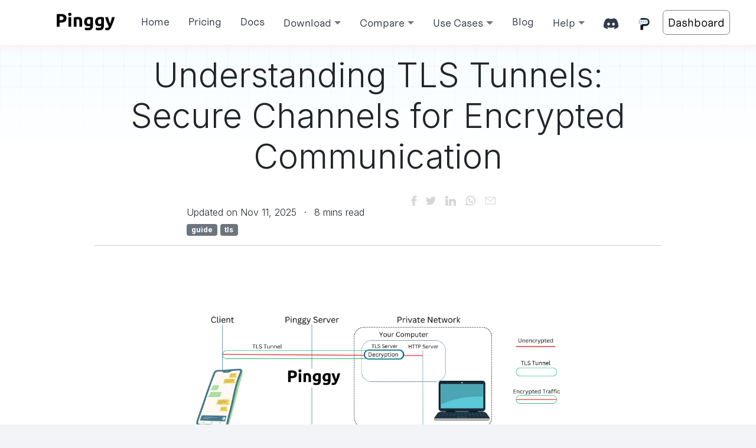

--- FILE ---
content_type: text/html; charset=UTF-8
request_url: https://pinggy.io/blog/tls_tunnels/
body_size: 15659
content:
<!doctype html><html lang=en><head><script async src="https://www.googletagmanager.com/gtag/js?id=G-XSXMV79JL3"></script><script>window.dataLayer=window.dataLayer||[];function gtag(){dataLayer.push(arguments)}gtag("js",new Date),gtag("config","G-XSXMV79JL3")</script><script type=text/javascript>(function(e,t,n,s,o,i,a){e[n]=e[n]||function(){(e[n].q=e[n].q||[]).push(arguments)},i=t.createElement(s),i.async=1,i.src="https://www.clarity.ms/tag/"+o,a=t.getElementsByTagName(s)[0],a.parentNode.insertBefore(i,a)})(window,document,"clarity","script","s1yeo4645e")</script><meta charset=UTF-8><meta name=viewport content="width=device-width,initial-scale=1"><title>Understanding TLS Tunnels: Secure Channels for Encrypted Communication
</title><link rel=icon type=image/x-icon href=/assets/favicon2.ico><link rel=stylesheet href=/css/style.min.css><link rel=stylesheet href=/css/syntax.min.css><link rel=stylesheet href=/css/customization.min.css><link rel=amphtml href=https://pinggy.io/amp/blog/tls_tunnels/><link href="/css/blog.css?v=2" rel=stylesheet><link rel=canonical href=https://pinggy.io/blog/tls_tunnels/><meta property="og:locale" content="en_US"><meta property="og:type" content="article"><meta property="og:title" content="Understanding TLS Tunnels: Secure Channels for Encrypted Communication - Pinggy"><meta name=description content="Explore TLS tunnels – secure, encrypted channels for client-server communication. Create one easily with Pinggy for secure localhost connections."><meta property="og:description" content="Explore TLS tunnels – secure, encrypted channels for client-server communication. Create one easily with Pinggy for secure localhost connections."><meta property="og:url" content="https://pinggy.io/blog/tls_tunnels/"><meta property="og:site_name" content="Pinggy Blog"><meta property="article:published_time" content="2023-08-22T14:07:59+00:00"><meta property="article:modified_time" content="2023-08-22T14:07:59+00:00"><meta property="og:image" content="https://pinggy.io/images/tls_tunnel/tls.webp"><meta property="og:image:secure_url" content="https://pinggy.io/images/tls_tunnel/tls.webp"><meta name=author content="Pinggy Blog"><meta name=twitter:card content="summary_large_image"><meta name=twitter:label1 content="Written by"><meta name=twitter:data1 content="Pinggy Blog"><meta name=twitter:label2 content="Est. reading time"><meta name=twitter:data2 content="8 minutes"><script type=application/ld+json>{"@context":"https://schema.org","@type":"BlogPosting","headline":"Understanding TLS Tunnels: Secure Channels for Encrypted Communication","image":["https:\/\/pinggy.io\/images\/tls_tunnel\/tls.webp"],"datePublished":"2023-08-22T14:07:59+00:00","dateModified":"2023-08-22T14:07:59+00:00","author":[{"@type":"Organization","name":"Pinggy","url":"https://pinggy.io"}]}</script><script type=application/ld+json>{"@context":"https://schema.org","@type":"HowTo","name":"Understanding TLS Tunnels: Secure Channels for Encrypted Communication","description":"Learn how to create and use TLS tunnels for secure, encrypted communication between client and server. Set up a free TLS tunnel to localhost using Pinggy.","image":"https://pinggy.io/images/tls_tunnel/tls.webp","step":[{"@type":"HowToStep","text":"Understand that TLS tunnels provide end-to-end encryption, ensuring that no third party, including the tunnel provider or ISPs, can eavesdrop on the traffic."},{"@type":"HowToStep","text":"Ensure your HTTPS server has the necessary TLS key and certificate for the domain or subdomain used to establish the tunnel."},{"@type":"HowToStep","text":"Open your terminal (Mac, Windows, or Linux) and execute the command: ssh -p 443 -R0:localhost:443 tls@a.pinggy.io"},{"@type":"HowToStep","text":"Sign in to Pinggy and associate your custom domain with the tunnel for persistent access."},{"@type":"HowToStep","text":"Configure your HTTPS server with Let's Encrypt certificates to ensure proper TLS termination."}],"keywords":["TLS tunnel","SSL tunnel","end-to-end encryption","secure tunneling","Pinggy","HTTPS server","TLS handshake","SNI","Let's Encrypt","localhost tunnel"]}</script></head><body><nav class="navbar navbar-expand-lg fixed-top navbar-light"><div class="container py-2"><div class="logo navbar-brand"><a href=/><img height=50 src=/assets/pinggy_logo.webp alt="Pinggy brand logo"></a></div><button class=navbar-toggler type=button data-bs-toggle=collapse data-bs-target=#navbarSupportedContent aria-controls=navbarSupportedContent aria-expanded=false aria-label="Toggle navigation">
<span class=navbar-toggler-icon></span></button><div class="collapse navbar-collapse" id=navbarSupportedContent><ul class="navbar-nav mb-2 mb-lg-0"><li class="nav-item mx-2"><a class=nav-link aria-current=page href=/><span style=display:block data-bs-toggle=collapse data-bs-target=.navbar-collapse.show>Home</span></a></li><li class="nav-item mx-2"><a class=nav-link aria-current=page href=/#prices><span style=display:block data-bs-toggle=collapse data-bs-target=.navbar-collapse.show>Pricing</span></a></li><li class="nav-item mx-2"><a class=nav-link aria-current=page href=/docs/><span style=display:block data-bs-toggle=collapse data-bs-target=.navbar-collapse.show>Docs</span></a></li><li class="nav-item mx-2"><div class="nav-item dropdown"><a class="nav-link dropdown-toggle" href=# id=downloadDropdown role=button data-bs-toggle=dropdown aria-haspopup=true aria-expanded=false><span style=display:inline-block>Download</span></a><div class=dropdown-menu aria-labelledby=downloadDropdown><a class=dropdown-item href=/app/>GUI App</a>
<a class=dropdown-item href=/cli/>CLI</a>
<a target=_blank class=dropdown-item href=https://pinggy-io.github.io/sdk-nodejs/>Node.js SDK</a>
<a target=_blank class=dropdown-item href=https://pypi.org/project/pinggy/>Python SDK</a></div></li><li class="nav-item mx-2"><div class="nav-item dropdown"><a class="nav-link dropdown-toggle" href=# id=compareDropdown role=button data-bs-toggle=dropdown aria-haspopup=true aria-expanded=false><span style=display:inline-block>Compare</span></a><div class=dropdown-menu aria-labelledby=compareDropdown><a class=dropdown-item href=/compare/pinggy-vs-ngrok/>Pinggy vs Ngrok</a>
<a class=dropdown-item href=/compare/pinggy-vs-localxpose/>Pinggy vs Localxpose</a>
<a class=dropdown-item href=/compare/pinggy-vs-localtunnel/>Pinggy vs LocalTunnel</a>
<a class=dropdown-item href=/compare/pinggy-vs-cloudflare-tunnel/>Pinggy vs Cloudflare</a></div></div></li><li class="nav-item mx-2"><div class="nav-item dropdown"><a class="nav-link dropdown-toggle" href=# id=quickstartDropdown role=button data-bs-toggle=dropdown aria-haspopup=true aria-expanded=false><span style=display:inline-block>Use Cases</span></a><div class=dropdown-menu aria-labelledby=quickstartDropdown><a class=dropdown-item href=/ingress_for_dev_test_environments/>Ingress for dev/test</a>
<a class=dropdown-item href=/quickstart/>Quickstart recipes</a></div></div></li><li class="nav-item mx-2"><a class=nav-link aria-current=page href=/blog/><span style=display:block data-bs-toggle=collapse data-bs-target=.navbar-collapse.show>Blog</span></a></li><li class="nav-item mx-2"><div class="nav-item dropdown"><a class="nav-link dropdown-toggle" href=# id=helpDropdown role=button data-bs-toggle=dropdown aria-haspopup=true aria-expanded=false><span style=display:inline-block>Help</span></a><div class=dropdown-menu aria-labelledby=helpDropdown><a class=dropdown-item href=/help/>Help</a>
<a class=dropdown-item href=/help/#faq>FAQ</a></div></div></li><li class="nav-item mx-2"><a class=nav-link href=https://discord.gg/KX5DpTs3xx title=Discord target=_blank><span><svg xmlns="http://www.w3.org/2000/svg" style="width:1.4em" fill="currentcolor" class="bi bi-discord" viewBox="0 0 16 16"><path d="M13.545 2.907a13.227 13.227.0 00-3.257-1.011.05.05.0 00-.052.025c-.141.25-.297.577-.406.833a12.19 12.19.0 00-3.658.0 8.258 8.258.0 00-.412-.833.051.051.0 00-.052-.025c-1.125.194-2.22.534-3.257 1.011a.041.041.0 00-.021.018C.356 6.024-.213 9.047.066 12.032c.001.014.01.028.021.037a13.276 13.276.0 003.995 2.02.05.05.0 00.056-.019c.308-.42.582-.863.818-1.329a.05.05.0 00-.01-.059.051.051.0 00-.018-.011 8.875 8.875.0 01-1.248-.595.05.05.0 01-.02-.066.051.051.0 01.015-.019c.084-.063.168-.129.248-.195a.05.05.0 01.051-.007c2.619 1.196 5.454 1.196 8.041.0a.052.052.0 01.053.007c.08.066.164.132.248.195a.051.051.0 01-.004.085 8.254 8.254.0 01-1.249.594.05.05.0 00-.03.03.052.052.0 00.003.041c.24.465.515.909.817 1.329a.05.05.0 00.056.019 13.235 13.235.0 004.001-2.02.049.049.0 00.021-.037c.334-3.451-.559-6.449-2.366-9.106a.034.034.0 00-.02-.019zm-8.198 7.307c-.789.0-1.438-.724-1.438-1.612.0-.889.637-1.613 1.438-1.613.807.0 1.45.73 1.438 1.613.0.888-.637 1.612-1.438 1.612zm5.316.0c-.788.0-1.438-.724-1.438-1.612.0-.889.637-1.613 1.438-1.613.807.0 1.451.73 1.438 1.613.0.888-.631 1.612-1.438 1.612z"/></svg></span></a></li><li class="nav-item mx-2"><a class=nav-link href=https://forum.pinggy.io/ target=_blank><span><img title="Community Forum" src=/assets/pinggy_forum_logo.png alt="Pinggy Community Forum Logo" style=max-width:1.3em></span></a></li></ul><div class=nav-button><a href=https://dashboard.pinggy.io target=_blank id=LoginBtn class="p-2 mx-1">Dashboard</a></div></div></div></nav><div class="container py-3 contentcontainer maincontent"><div class="row flex-nowrap row justify-content-evenly"><div class="col-lg-12 blogcontent"><h1 class="display-6 mb-4" id=blogtitle>Understanding TLS Tunnels: Secure Channels for Encrypted Communication</h1><div class="row justify-content-center"><div class="col-12 col-md-12 blogbody"><div class=row><div class="col col-12 col-lg-6"><span class="date-info italic"><br>Updated on Nov 11, 2025</span>
<span class=text-end><span class=mx-2>·</span> 8 mins read</span><div class=mt-1><span class="badge bg-secondary">guide</span>
<span class="badge bg-secondary">tls</span></div></div><div class="col col-12 col-lg-6"><nav class=sharebuttons><ul><li><a href="https://www.facebook.com/sharer.php?u=https%3a%2f%2fpinggy.io%2fblog%2ftls_tunnels%2f&t=Understanding%20TLS%20Tunnels%3a%20Secure%20Channels%20for%20Encrypted%20Communication" target=_blank><svg height="50" viewBox="0 0 50 50" width="50" xmlns="http://www.w3.org/2000/svg"><g fill="none" fill-rule="evenodd"><path d="m12.8064516 26.63h5.4808065v22.5635484c0 .4454839.3609677.8064516.8064516.8064516h9.2929032c.4454839.0.8064516-.3609677.8064516-.8064516V26.7362903h6.3006452c.4096774.0.7543548-.3074193.801129-.7143548l.9569355-8.3067742c.0262903-.2285484-.046129-.4574194-.1990323-.628871-.1530645-.1716129-.3720967-.2698387-.6019354-.2698387h-7.2574194v-5.2070968c0-1.5696774.8451613-2.36564512 2.5122581-2.36564512h4.7451613c.4454838.0.8064516-.36112903.8064516-.80645162v-7.6248387c0-.44548388-.3609678-.80645162-.8064516-.80645162h-6.5395162c-.046129-.00225806-.1485484-.00596774-.2995161-.00596774-1.1346774.0-5.0787097.22274194-8.1941936 3.08887097C17.9656452 6.265 18.4454839 10.0679032 18.5601613 10.7272581v6.0890322h-5.7537097c-.4454839.0-.8064516.3609678-.8064516.8064516v8.2006452c0 .4454839.3609677.8066129.8064516.8066129z" fill="#d5d5d5" class="will-change" fill-rule="nonzero"/><path d="m0 0h50v50H0z"/></g></svg></a></li><li><a href="https://twitter.com/share?text=Understanding%20TLS%20Tunnels%3a%20Secure%20Channels%20for%20Encrypted%20Communication&url=https%3a%2f%2fpinggy.io%2fblog%2ftls_tunnels%2f" target=_blank><svg height="50" viewBox="0 0 50 50" width="50" xmlns="http://www.w3.org/2000/svg"><g fill="none" fill-rule="evenodd"><path d="m48.8670204 9.72441272c-.7854489.34833978-1.5930659.64238268-2.418261.88115208.9769529-1.10488248 1.7217769-2.40488211 2.1764642-3.8274403.1019531-.31884757-.0037109-.66787091-.2658202-.8764646-.2618163-.20869135-.6254881-.23369134-.9136716-.06289061-1.7524409 1.03935518-3.6430654 1.78632762-5.6254867 2.22304625C39.823273 6.11054656 37.1110667 5 34.3071613 5c-5.918553.0-10.7336884 4.8150377-10.7336884 10.7333954.0.4661131.0294922.9296872.0878906 1.386816-7.3443338-.644824-14.17226158-4.2546863-18.86093212-10.0061495-.1670898-.20498041-.4245116-.31552725-.68808575-.29433585-.2636718.02060546-.50068345.16933589-.63388653.3979491-.9509763 1.63173782-1.45371053 3.49804585-1.45371053 5.39697115.0 2.5863274.92333958 5.0401353 2.55449146 6.9576152-.49599595-.1717773-.97724581-.3864257-1.43662068-.6414061-.24658196-.1373046-.54755844-.1351562-.7925779.0052735-.24511712.1405273-.39882802.398828-.40537098.6812498-.00117188.0475585-.00117188.0951171-.00117188.1433593.0 3.8604481 2.07773379 7.3361307 5.25439304 9.2304661-.27294914-.027246-.54560531-.0667968-.81660133-.1185546-.27939445-.053418-.5666014.0445312-.75498025.2576171-.18867182.2128906-.2511718.5096678-.16416011.7806638 1.17578092 3.6709951 4.20302615 6.371092 7.86269306 7.1943339-3.0353507 1.9011714-6.50644345 2.8969719-10.15029007 2.8969719-.76035135.0-1.52499957-.0446289-2.2733392-.1332031-.37177724-.0442383-.72724588.1752929-.85390601.5289061-.12666012.3537108.00761719.7480466.32382804.950781 4.68115101 3.001464 10.09384484 4.5878893 15.65272994 4.5878893 10.9280242.0 17.7643504-5.1532212 21.5747986-9.4762669 4.7516588-5.3905258 7.4767557-12.5254847 7.4767557-19.5752874.0-.2945311-.0044922-.5918943-.0135743-.8883786 1.8747065-1.412402 3.4886709-3.1217765 4.8020495-5.0864244.1995116-.2983397.1779296-.6927732-.0532227-.96738251-.2305663-.27509758-.6153318-.36396474-.9436521-.21845697z" fill="#d5d5d5" class="will-change" fill-rule="nonzero"/><path d="m0 0h50v50H0z"/></g></svg></a></li><li><a href="https://www.linkedin.com/shareArticle?mini=true&url=https%3a%2f%2fpinggy.io%2fblog%2ftls_tunnels%2f&title=Understanding%20TLS%20Tunnels%3a%20Secure%20Channels%20for%20Encrypted%20Communication&summary=summary%3dA%2bTLS%2btunnel%2b%2528also%2bcalled%2ban%2bSSL%2btunnel%2529%2bis%2bbasically%2ba%2bsecure%252C%2bencrypted%2bpathway%2bbetween%2btwo%2bendpoints.%2bThink%2bof%2bit%2bas%2ba%2bprivate%252C%2blocked%2bchannel%2bwhere%2byour%2bdata%2btravels%2bsafely%2bfrom%2bpoint%2bA%2bto%2bpoint%2b%25E2%2580%25A6" target=_blank><svg height="51" viewBox="0 0 50 51" width="50" xmlns="http://www.w3.org/2000/svg"><g fill="none" fill-rule="evenodd"><path d="m37.17 16.2290323c11.3056452.0 12.83 8.1724193 12.83 16.1667742v17.6877419c0 .4454839-.3609677.8064516-.8064516.8064516H39.1741935c-.4454838.0-.8064516-.3609677-.8064516-.8064516l-3842e-7-15.9301537c-.0134805-4.2654904-.4024632-7.4953302-4.4055835-7.4953302-3.7477419.0-5.2080645 2.0945161-5.2080645 7.4708065v15.9545161c0 .4454839-.3609678.8066129-.8064516.8066129H17.9316129c-.4454839.0-.8064516-.361129-.8064516-.8066129V17.8369355c0-.4453226.3609677-.8064516.8064516-.8064516h9.6127419c.4454839.0.8064517.361129.8064517.8064516v2.0943548c1.8075806-1.9691935 4.7877419-3.702258 8.8191935-3.702258zm-25.5312903.8014516c.4454838.0.8064516.361129.8064516.8064516v32.2464516c0 .4454839-.3609678.8064516-.8064516.8064516H1.60112903c-.44548387.0-.80645161-.3609677-.80645161-.8064516V17.8369355c0-.4453226.36096774-.8064516.80645161-.8064516zM6.62354839 1c3.64935481.0 6.61838711 2.96806452 6.61822581 6.61629032.0 3.64967738-2.968871 6.61903228-6.61822581 6.61903228-3.65225807.0-6.62354839-2.9691936-6.62354839-6.61903228.0-3.6482258 2.97129032-6.61629032 6.62354839-6.61629032z" fill="#d5d5d5" class="will-change" fill-rule="nonzero"/><path d="m0 0h50v50H0z"/></g></svg></a></li><li><a href="whatsapp://send?text=Understanding%20TLS%20Tunnels%3a%20Secure%20Channels%20for%20Encrypted%20Communication%0a%0aA%20TLS%20tunnel%20%28also%20called%20an%20SSL%20tunnel%29%20is%20basically%20a%20secure%2c%20encrypted%20pathway%20between%20two%20endpoints.%20Think%20of%20it%20as%20a%20private%2c%20locked%20channel%20where%20your%20data%20travels%20safely%20from%20point%20A%20to%20point%20%e2%80%a6%0a%0ahttps%3a%2f%2fpinggy.io%2fblog%2ftls_tunnels%2f%0a" target=_blank><svg height="50" viewBox="0 0 50 50" width="50" xmlns="http://www.w3.org/2000/svg"><g fill="none" fill-rule="evenodd"><path d="m25.4437935.0c13.5404221.0 24.5561688 10.9340909 24.5561688 24.3738636.0 13.4383117-11.0157467 24.3712663-24.5560065 24.3711039-4.0610389.0-8.0737013-1.0012987-11.624026-2.8982143l-12.97402593 4.1227273c-.06461039.0206169-.13084416.0305195-.19659091.0305195-.17159091.0-.33961039-.0681818-.46347403-.1946429-.17159091-.1746753-.23003247-.4311688-.15146104-.6631493l4.21801948-12.4423701c-2.20373376-3.724026-3.36704545-7.9790585-3.36704545-12.3259741.0-13.4397727 11.01688308-24.3738636 24.55844158-24.3738636zm-1624e-7 5.07727273c-10.725974.0-19.45227269 8.65649347-19.45227269 19.29659087.0 4.0896104 1.28068182 8.0008117 3.70340909 11.3112013.125.1707793.15892857.3917208.09107143.5920455l-2.09805195 6.1897727 6.49918832-2.0659091c.064448-.0204545.1306818-.0305195.1967532-.0305195.125.0.2491884.036039.3561689.1063312 3.1814935 2.0876624 6.8826298 3.1910714 10.7038961 3.1910714 10.7248376.0 19.4498376-8.6551948 19.4498376-19.2939935.0-10.6400974-8.7253246-19.29659087-19.45-19.29659087zm-6.6467532 7.85259737c.7225649.0 1.2425325.4384741 1.636039 1.3801948.1636363.3902598 1.7027597 4.1048702 1.788961 4.2772728.1050325.2060065.4300325.8439935.049513 1.6l-.0816559.1641233c-.1558441.3159091-.2902597.5886364-.5922078.9399351-.0969155.112013-.1956168.2308442-.2941558.349513-.2081169.250487-.4232143.5094156-.6217532.7058441-.0678572.0680195-.1993507.1998377-.2136364.2522728 487e-6.0.0029221.0449675.0610389.1439935.4069806.6887987 3.375 4.7733766 7.2852273 6.4719156.1707792.0741883.7349026.3064935.7675325.3064935.0363636.0.0970779-.0607143.1415584-.111526.3405844-.3849026 1.4428572-1.6733766 1.8069806-2.2146104.3220779-.4818182.7355519-.7271104 1.2277597-.7271104.3012987.0.5845779.0926948.849026.1876624.6030564.2170398 3.8043369 1.7879312 4.3216328 2.0413055l.0686269.0335321c.4774351.2292208.8545455.4102273 1.0733766.7699676.3194805.5290584.1928572 1.9868506-.2873376 3.3211038-.609578 1.6939936-3.2894481 3.0826299-4.5089286 3.1907468l-.1788961.0170455c-.2819805.0277597-.6016234.0590909-1.000974.0590909l-.0944191-5452e-7c-.9658464-.0112678-2.6415309-.2079278-6.0576913-1.5725068-3.6667208-1.4647727-7.2837663-4.6050325-10.1852273-8.8423701-.0501623-.0733766-.0847403-.124513-.1035714-.1496753-.7576299-.998539-2.5222403-3.624026-2.5222403-6.4047078.0-3.0896104 1.4788961-4.8464286 2.3530844-5.397565.8243507-.5196428 2.6887987-.7650974 3.0311689-.7795454.0351461-.0014814.0648513-.0027775.0900577-.0039117l.1047884-.0050457c.0548951-.0028933.0444193-.0028933.0863227-.0028933z" fill="#d5d5d5" class="will-change" fill-rule="nonzero"/><path d="m0 0h50v50H0z"/></g></svg></a></li><li><a href="mailto:?subject=Understanding%20TLS%20Tunnels%3a%20Secure%20Channels%20for%20Encrypted%20Communication&body=Understanding%20TLS%20Tunnels%3a%20Secure%20Channels%20for%20Encrypted%20Communication%0a%0aA%20TLS%20tunnel%20%28also%20called%20an%20SSL%20tunnel%29%20is%20basically%20a%20secure%2c%20encrypted%20pathway%20between%20two%20endpoints.%20Think%20of%20it%20as%20a%20private%2c%20locked%20channel%20where%20your%20data%20travels%20safely%20from%20point%20A%20to%20point%20%e2%80%a6%0a%0ahttps%3a%2f%2fpinggy.io%2fblog%2ftls_tunnels%2f%0a" target=_blank><svg height="50" viewBox="0 0 50 50" width="50" xmlns="http://www.w3.org/2000/svg"><g fill="none" fill-rule="evenodd"><path d="m46.149789 6H3.85021097c-2.12025316.0-3.85021097 1.72995781-3.85021097 3.85021097V39.6392405c0 2.1202532 1.72995781 3.850211 3.85021097 3.850211H46.149789c2.1202532.0 3.850211-1.7299578 3.850211-3.850211V9.85021097C50 7.72995781 48.2700422 6 46.149789 6zm-.5590717 2.84810127L25.2637131 26.2320675 4.93670886 8.84810127zm1.5611814 30.79113923c0 .5485232-.4535865 1.0021097-1.0021097 1.0021097h-42.29957803c-.54852321.0-1.0021097-.4535865-1.0021097-1.0021097V10.8101266L24.335443 29.185654c.0105486.0105485.0316456.0210971.0421941.0316456.0105486.0105485.0316456.021097.0421941.0316455.0316456.0210971.0527426.0421941.0843882.0527427.0105485.0105485.0210971.0105485.0316456.021097.0421941.0210971.0843882.0421941.1265823.0632911.0105485.0.021097.0105486.0316455.0105486.0316456.0105485.0632912.0316455.1054853.0421941.0105485.0.0316455.0105485.0421941.0105485.0316455.0105485.0632911.021097.0949367.021097.0105485.0.0316455.0105486.0421941.0105486.0316455.0105485.0738396.0105485.1054852.021097h.0316456c.042194.0.0949367.0105485.1371308.0105485.042194.0.0949367.0.1371308-.0105485h.0316455c.0316456.0.0738397-.0105485.1054853-.021097.0105485.0.0316455-.0105486.0421941-.0105486.0316455-.0105485.0632911-.021097.0949367-.021097.0105485.0.0316455-.0105485.0421941-.0105485.0316455-.0105486.0632911-.0210971.1054852-.0421941.0105485.0.021097-.0105486.0316456-.0105486.042194-.021097.0843881-.042194.1265822-.0632911.0105486-.0105485.0210971-.0105485.0316456-.021097.0316456-.0210971.0527426-.0316456.0843882-.0527427.0105485-.0105485.0316456-.021097.0421941-.0316455s.0316456-.0210971.0421941-.0316456l20.9810126-17.9219409z" fill="#d5d5d5" class="will-change" fill-rule="nonzero"/><path d="m0 0h50v50H0z"/></g></svg></a></li></ul></nav><style>.sharebuttons,.sharebuttons ul{display:flex;margin:.25rem 0;align-items:center;justify-content:right}.sharebuttons span{color:#bbb}.sharebuttons ul li{list-style:none;margin:0}.sharebuttons ul li a{margin:0 .5rem;display:block}.sharebuttons ul li:first-child a{margin:0 .2rem 0 .5rem}.sharebuttons ul li a svg{width:auto;height:1.1rem;display:block}.will-change{transition:250ms}nav.sharebuttons li>a:hover .will-change{fill:#444}</style></div></div></div><hr class=mt-3><div class="col-12 col-lg-12 blogbody"><img src=/images/tls_tunnel/tls.webp alt="TLS Tunnel - Pinggy"><p>A <strong>TLS tunnel</strong> (also called an <strong>SSL tunnel</strong>) is basically a secure, encrypted pathway between two endpoints. Think of it as a private, locked channel where your data travels safely from point A to point B, protected from anyone trying to snoop or tamper with it along the way.</p><p>The magic happens through the TLS protocol, which creates an encrypted connection between a client and server. This <strong>end-to-end encryption</strong> is what keeps your data confidential and intact as it moves across the internet. It shields sensitive information from prying eyes whether that&rsquo;s malicious hackers or even your internet service provider.</p><p>In this guide, we&rsquo;ll break down how TLS tunnels actually work and show you how to create one for free using
<a href=https://pinggy.io target=_blank>Pinggy</a>, a developer-friendly tool that makes setting up secure TLS tunnels to localhost super straightforward.</p><div style=background:#f3f6ff;padding:.4rem;border-radius:.4em class=my-2><h2 style=margin-top:.4em;font-size:1.4em>Summary</h2><p><strong>TLS Tunnel - Quick Overview:</strong></p><ul><li>Creates a secure, encrypted channel between client and server using the TLS protocol.</li><li>Provides end-to-end encryption no third party (including tunnel providers or ISPs) can decrypt your traffic.</li><li>Uses Server Name Indication (SNI) to route traffic to the correct tunnel.</li></ul><p><strong>Quick Setup with Pinggy:</strong></p><p>Create a free TLS tunnel to your localhost HTTPS server:</p><div class=highlight><pre tabindex=0 class=chroma><code class=language-bash data-lang=bash><span class=line><span class=cl>ssh -p <span class=m>443</span> -R0:localhost:443 tls@free.pinggy.io
</span></span></code></pre></div></div><h2 id=what-is-tls>What is TLS</h2><p><strong>Transport Layer Security</strong> (TLS) and its predecessor, <strong>Secure Sockets Layer</strong> (SSL), represent pivotal milestones in secure communication protocols. SSL, introduced by Netscape Communications in the early 1990s, was succeeded by TLS 1.0 in 1999. The TLS protocol operates at the transport layer, and TLS over TCP begins with a handshake process.</p><p>During the handshake, the client and server go through a series of steps to establish an agreement on encryption algorithms, exchange digital certificates, and generate session keys (typically symmetric keys). The subsequent transmission of data is encrypted using these session keys, ensuring that the exchanged information remains confidential and resistant to eavesdropping or tampering.</p><p>To delve deeper into the specifics of TLS, you can refer to the Wikipedia page on <strong>Transport Layer Security</strong>
<a href=https://en.wikipedia.org/wiki/Transport_Layer_Security target=_blank>here</a>.</p><h3 id=tls-handshake>TLS handshake</h3><img src=/images/tls_tunnel/tls_handshake.webp alt="TLS Handshake"><p>At a high-level overview, the TLS handshake process orchestrates a series of steps to establish a secure and encrypted channel between the client and server, ensuring the confidentiality, integrity, and authenticity of the exchanged data.</p><p>Here are the key phases in this process, with each message transmitted through transport layer protocols such as TCP:</p><ul><li><p><strong>ClientHello</strong>: The client initiates the TLS handshake by sending the ClientHello message, indicating supported encryption methods and preferences.</p></li><li><p><strong>Certificate</strong>: In response, the server sends its digital certificate to the client, verifying its identity and enabling the establishment of a secure connection.</p></li><li><p><strong>ClientKeyExchange</strong>: The client generates a pre-master secret and encrypts it using the server&rsquo;s public key, facilitating the exchange of secret keys necessary for encryption.</p></li><li><p><strong>ChangeCipherSpec</strong>: Both parties exchange ChangeCipherSpec messages to signal the transition to encrypted communication, activating the negotiated encryption algorithms.</p></li><li><p><strong>ApplicationData</strong>: After the handshake is completed, encrypted ApplicationData messages are exchanged, containing the actual data transmitted securely between the client and server.</p></li></ul><p>For a more in-depth understanding of TLS, please refer to the
<a href=https://datatracker.ietf.org/doc/html/rfc5246 target=_blank>RFC</a>.</p><h2 id=what-is-a-tls-tunnel>What is a TLS Tunnel</h2><p>In networking, a tunnel refers to a method of encapsulating one type of network traffic within another network protocol. A <strong>TLS tunnel</strong> specifically involves encrypting the network traffic using the TLS protocol.</p><p>Tunnels are commonly used to establish connectivity around NATs and firewalls. For instance, your home network may lack a public IP address, with devices situated behind a NAT-enabled router. In such cases, we can utilize a tunnel to enable remote access to devices within your private network, allowing you to securely access resources from outside your local network.</p><h4 id=end-to-end-encryption>End-to-end encryption</h4><p>A <strong>TLS tunnel</strong> distinguishes itself from other tunneling methods, primarily through end-to-end encryption. The client and server negotiate a session key, encrypting all traffic. This ensures that no third party, including the tunnel provider or ISPs, can eavesdrop on the tunnel&rsquo;s traffic.</p><p>In services like Pinggy or Ngrok, TLS tunnel traffic terminates at the application servers, not at the tunnel provider&rsquo;s servers. This means that the tunnel provider cannot decrypt the traffic, ensuring the privacy and security of the transmitted data.</p><h4 id=prerequisite-for-tls-tunnels>Prerequisite for TLS tunnels</h4><p>For effective TLS tunneling, the end server, such as an HTTPS server, must possess the necessary TLS key and certificate for traffic termination on the specific domain or subdomain used to establish the tunnel. For instance, if the tunnel is accessed via the domain tls.tunnel.com, the server must be equipped with the relevant domain certificate to handle TLS connections effectively.</p><img src=/images/tls_tunnel/tls_tunnel.webp alt="TLS Tunnel"><h4 id=how-tls-tunnels-work>How TLS tunnels work?</h4><p>TLS tunnels rely on the Server Name Indication (SNI), an extension in the TLS protocol that includes the hostname or domain name requested by the client. This information is sent as part of the initial TLS handshake to the server, allowing the tunnel server to determine the appropriate tunnel for forwarding traffic. SNI is contained in the ClientHello message, and none of the encrypted messages that follow can be decrypted by the tunnel provider.</p><h2 id=is-it-possible-to-create-a-tls-tunnel-for-free>Is it Possible to Create a TLS Tunnel for Free?</h2><p>To establish a TLS tunnel that forwards traffic to a local HTTPS server running on port <code>443</code>, simply execute the following command in your terminal on Mac, Windows, or Linux:</p><pre tabindex=0><code>ssh -p 443 -R0:localhost:443 tls@free.pinggy.io
</code></pre><div class=mb-3 x-data="{
    data: { tunnelString: 'Paste this command to start a TLS tunnel to an HTTPS server:',
        portString: 'HTTPS Server Port',
        localPort: '443',
        webDebugPort: '4300',
        webDebugEnabled: false,
        keepAlive: true,
        passwordCheck: false,
        basicusername: '',
        basicpass: '',
        qrCheck: false,
        reconnect: false,
        connectiontype: 'ssh',
        platformselect: 'unix',
        manuallyCheckKey: false,
        mode: 'tls',
        keyAuthentication: false,
        keyAuthentications: [],
        ipWhitelistCheck: false,
        ipWhitelist: [],
        headerModifications: [],
        localServerTLS: false,
        localServerTLSSNI: '',
        noReverseProxy: false,
        httpsonly: false,
        forwardHost: false,
        forwardHostAddress: '127.0.0.1',
        force: false,
        corsPreflight: false,
        xForwardedFor: false,
        fullUrl: false,
        accesstoken: false,
        accesstokenvalue: ''
    }
  }" x-init="data.platformselect = getOS() == 'windows' ? 'windows_powershell' : 'unix'"><p class="font-weight-bold fs-5">You can customize the command here:</p><div class=pinggytunnelshortcode style="padding:1em;border-radius:.4em;box-shadow:0 0 7px #00000029" data-headermodifications=[] data-mode=tls><div class="pinggytunnelshortcode_formwrapper tab-pane fade show active" id=tab-pane><form><div class="d-flex justify-content-sm-start justify-content-md-end gap-2" style=width:100%;margin-top:8px><div class=dropdown><div class="btn btn-sm dropdown-toggle" style=background-color:#2b3039;border-radius:4px;color:#fff;font-size:.75rem role=button id=dropdownMenuButtonConnectionType data-bs-toggle=dropdown aria-expanded=false x-text="data.mode === 'udp' ? 'CLI' : (data.connectiontype === 'ssh' ? 'SSH' : 'CLI')"></div><div x-show="data.mode !== 'udp'" class=dropdown-menu aria-labelledby=dropdownMenuButtonConnectionType><span class=dropdown-item x-on:click="data.connectiontype = 'ssh'" style=cursor:pointer>SSH</span>
<span class=dropdown-item x-on:click="data.connectiontype = 'cli'" style=cursor:pointer>CLI</span></div></div><div class=dropdown><div class="btn btn-sm dropdown-toggle" style=background-color:#2b3039;border-radius:4px;color:#fff;font-size:.75rem role=button id=dropdownMenuButtonPlatform data-bs-toggle=dropdown aria-expanded=false x-text="data.platformselect === 'unix' ? 'Mac / Linux' : data.platformselect === 
                'windows_powershell' ? 'Windows Powershell' : 'Windows CMD'"></div><div class=dropdown-menu aria-labelledby=dropdownMenuButtonPlatform><span class=dropdown-item x-on:click="data.platformselect = 'unix'" style=cursor:pointer>Mac / Linux</span>
<span class=dropdown-item x-on:click="data.platformselect = 'windows_powershell'" style=cursor:pointer>Windows Powershell</span>
<span class=dropdown-item x-on:click="data.platformselect = 'windows_cmd'" style=cursor:pointer>Windows CMD</span></div></div></div><label class=text-bold><strong x-text=data.tunnelString></strong></label><div class="input-group mt-1"><textarea style=background:#fafaff;font-size:.9rem class="form-control font-monospace pinggytunnelshortcode_advancedcommand" :rows="data.reconnect ? 3 : 2" x-text=$store.pinggyTunnelData.advancedCommand(data) readonly></textarea>
<button class="btn btn-outline-dark pinggytunnelshortcode_copybutton" type=button>
<i class="bi bi-clipboard"></i></button></div><template x-if="data.mode === 'http'"><div class="mt-3 shortcode_webdebugurl" x-show=data.webDebugEnabled x-transition.duration.300ms style=font-size:.8rem x-html="'Web Debugger URL: <a href=http://localhost:' + data.webDebugPort + ' target=_blank>http://localhost:' + data.webDebugPort + '</a>'"></div></template><div class="alert alert-warning mt-2 p-2 shortcode_alert" style=font-size:.9rem role=alert id=shortcode_alert_c854cca51dad8b2cd8cdf4f6ccf4eb4e x-show="data.reconnect && (data.connectiontype === 'ssh')" x-transition.duration.300ms>When the tunnel reconnects, your public URL will change. Upgrade to
<a href=/#prices>Pinggy Pro</a> for persistent URLs.</div><hr><label class=text-bold><strong>Settings:</strong></label><div class="row mt-2"><div class="col col-12 col-lg-6"><div class="form-floating mb-3"><input type=number class="form-control shortcode_localPort" id=shortcode_localPort_c854cca51dad8b2cd8cdf4f6ccf4eb4e x-model=data.localPort :placeholder=data.portString>
<label for=shortcode_localPort_c854cca51dad8b2cd8cdf4f6ccf4eb4e x-text=data.portString></label></div></div><div class="col col-12 col-lg-6"><div class="form-floating mb-3"><select class=form-select id=shortcode_regionselect x-model=data.selectedRegion><option value=free.pinggy.io>Auto</option><option value=us.free.pinggy.io>USA</option><option value=eu.free.pinggy.io>Europe</option><option value=ap.free.pinggy.io>Asia</option></select>
<label for=shortcode_regionselect id=shortcode_regionselector>Region</label></div></div></div><div class=row><div class="col col-12 col-lg-6" x-show="data.mode === 'http'"><div class="form-check form-switch mb-3"><input class="form-check-input shortcode_passwordCheck" id=shortcode_passwordCheck_c854cca51dad8b2cd8cdf4f6ccf4eb4e type=checkbox x-on:click="data.keyAuthentication = false" x-model=data.passwordCheck>
<label class=form-check-label for=shortcode_passwordCheck_c854cca51dad8b2cd8cdf4f6ccf4eb4e>Password Protect
<i class="bi bi-info-circle" type=button data-bs-toggle=tooltip data-bs-placement=right data-bs-html=true title="Enable basic authentication"></i></label></div></div><div class="col col-12 col-lg-6" x-show="data.mode === 'http'"><div class="form-check form-switch mb-3"><input class="form-check-input shortcode_qrcheck" type=checkbox id=shortcode_qrcheck_c854cca51dad8b2cd8cdf4f6ccf4eb4e x-model=data.qrCheck>
<label class=form-check-label for=shortcode_qrcheck_c854cca51dad8b2cd8cdf4f6ccf4eb4e>QR Code
<i class="bi bi-info-circle" type=button data-bs-toggle=tooltip data-bs-placement=right data-bs-html=true title="Show QR Code for the URL"></i></label></div></div><template x-if="data.passwordCheck && (data.mode === 'http')"><div class="row shortcode_passwordfields"><div class="col col-12 col-lg-6"><div class="form-floating mb-3"><input class="form-control shortcode_basicusername" :class="{'is-invalid' : data.basicusername.includes(':')}" id=shortcode__basicusername_c854cca51dad8b2cd8cdf4f6ccf4eb4e placeholder=Username x-model=data.basicusername><div class=invalid-feedback x-show="data.basicusername.includes(':')">Username cannot contain ':'</div><label for=shortcode_basicusername_c854cca51dad8b2cd8cdf4f6ccf4eb4e>Username</label></div></div><div class="col col-12 col-lg-6"><div class="form-floating mb-3"><input class="form-control shortcode_basicpass" :class="{'is-invalid' : data.basicpass.includes(':')}" id=shortcode_basicpass_c854cca51dad8b2cd8cdf4f6ccf4eb4e placeholder=Password x-model=data.basicpass><div class=invalid-feedback x-show="data.basicpass.includes(':')">Password cannot contain ':'</div><label for=shortcode_basicpass_c854cca51dad8b2cd8cdf4f6ccf4eb4e>Password</label></div></div></div></template><div class="col col-12 col-lg-6" x-show="data.connectiontype != 'cli'"><div class="form-check form-switch mb-3"><input class="form-check-input shortcode_keepalive" id=shortcode_keepalive_c854cca51dad8b2cd8cdf4f6ccf4eb4e type=checkbox x-model=data.keepAlive>
<label class=form-check-label for=shortcode_keepalive_c854cca51dad8b2cd8cdf4f6ccf4eb4e>Keep Alive
<i class="bi bi-info-circle" type=button data-bs-toggle=tooltip data-bs-placement=right title="Send keep alive packets for a stable tunnel"></i></label></div></div><div class="col col-12 col-lg-6" x-show="data.connectiontype != 'cli'"><div class="form-check form-switch mb-3"><input class="form-check-input shortcode_restart" type=checkbox id=shortcode_restart_c854cca51dad8b2cd8cdf4f6ccf4eb4e x-model=data.reconnect>
<label class=form-check-label for=shortcode_restart_c854cca51dad8b2cd8cdf4f6ccf4eb4e>Auto Reconnect
<i class="bi bi-info-circle" type=button data-bs-toggle=tooltip data-bs-placement=right title="Automatically reconnect tunnel on failure."></i></label></div></div><div class="col col-12 col-lg-6" x-show="data.mode === 'http'"><div class="form-check form-switch mb-3"><input class="form-check-input shortcode_webdebugCheck" type=checkbox id=shortcode_webdebugCheck_c854cca51dad8b2cd8cdf4f6ccf4eb4e x-model=data.webDebugEnabled>
<label class=form-check-label for=shortcode_webdebugCheck_c854cca51dad8b2cd8cdf4f6ccf4eb4e>Web Debugger</label></div></div><div class="col col-12 col-lg-6" x-show="data.connectiontype != 'cli'" x-transition.duration.150ms><div class="form-check form-switch mb-3"><input class="form-check-input shortcode_rsaCheck" type=checkbox id=shortcode_rsaCheck_c854cca51dad8b2cd8cdf4f6ccf4eb4e x-model=data.manuallyCheckKey>
<label class=form-check-label for=shortcode_rsaCheck_c854cca51dad8b2cd8cdf4f6ccf4eb4e>Manually check host key
<i class="bi bi-info-circle" type=button data-bs-toggle=tooltip data-bs-placement=right title="Type 'yes' to manually validate host key"></i></label></div></div><div class="col col-12 col-lg-6" x-show="data.mode !== 'http'"><div class="form-check form-switch mb-3"><input class="form-check-input shortcode_ipWhitelistCheck" type=checkbox id=adv_ipWhitelist x-model=data.ipWhitelistCheck>
<label class=form-check-label for=shortcode_ipWhitelistCheck_c854cca51dad8b2cd8cdf4f6ccf4eb4e>IP Whitelist
<i class="bi bi-info-circle" type=button data-bs-toggle=tooltip data-bs-placement=right title="Allow specified IPs to access the tunnel"></i></label></div><div class="col col-12" x-show=data.ipWhitelistCheck x-transition.duration.300ms><div id=ipwhitelistinputcontainer><div class="input-group ipwhitelistgroup"><input type=text aria-label="ip to whitelist" :class="{'is-invalid' : data.ipWhitelist[0] 
                        && ipCidrValidator(data.ipWhitelist[0]) === false}" placeholder="IP in CIDR (e.g. 10.2.3.4/16)" class="form-control ipval" x-model.debounce.500ms=data.ipWhitelist[0]>
<button class="btn btn-outline-dark addipinput" type=button @click="data.ipWhitelist.push('')">
<i class="bi bi-plus"></i></button><div class=invalid-feedback x-show="data.ipWhitelist[0] && ipCidrValidator(data.ipWhitelist[0]) === false">Invalid CIDR Format</div></div><template x-for="(ip, index) in data.ipWhitelist" :key=index><div x-show="index > 0" class="input-group ipwhitelistgroup"><input type=text aria-label="ip to whitelist" :class="{'is-invalid' : data.ipWhitelist[index] 
                            && ipCidrValidator(data.ipWhitelist[index]) === false}" placeholder="IP in CIDR (e.g. 10.2.3.4/16)" class="form-control ipval" x-model.debounce.500ms=data.ipWhitelist[index]>
<button class="btn btn-outline-danger removeipinput" type=button @click="data.ipWhitelist.splice(index, 1)">
<i class="bi bi-x"></i></button><div class=invalid-feedback x-show="data.ipWhitelist[index] && ipCidrValidator(data.ipWhitelist[index]) === false">Invalid CIDR Format</div></div></template></div></div></div><div class="col col-12 col-lg-6" x-show="data.mode === 'http'"><div class="form-check form-switch mb-3"><input class="form-check-input shortcode_keyAuthentication" type=checkbox id=adv_keyAuthentication x-model=data.keyAuthentication x-on:click="data.passwordCheck = false">
<label class=form-check-label for=shortcode_keyAuthentication_c854cca51dad8b2cd8cdf4f6ccf4eb4e>Key / Token Authentication
<i class="bi bi-info-circle" type=button data-bs-toggle=tooltip data-bs-placement=right title="Bearer token authentication"></i></label></div><div class="col col-12 mb-3" x-show=data.keyAuthentication x-transition.duration.300ms><div id=keyauthinputcontainer><div class="input-group keyauthgroup"><input type=text aria-label="key / token" placeholder="Key / token" class="form-control keyauthval" x-model=data.keyAuthentications[0]>
<button class="btn btn-outline-dark addkeyauthinput" type=button @click="data.keyAuthentications.push('')">
<i class="bi bi-plus"></i></button></div><template x-for="(keyauth, index) in data.keyAuthentications" :key=index><div x-show="index > 0" class="input-group keyauthgroup"><input type=text aria-label="key / token" placeholder="Key / token" class="form-control keyauthval" x-model=data.keyAuthentications[index]>
<button class="btn btn-outline-danger removekeyauthinput" type=button @click="data.keyAuthentications.splice(index, 1)">
<i class="bi bi-x"></i></button></div></template></div></div></div><div class="col col-12 col-lg-6" x-show="data.mode === 'http'"><div class="form-check form-switch mb-3"><input class="form-check-input shortcode_ipWhitelistCheck" type=checkbox id=adv_ipWhitelist x-model=data.ipWhitelistCheck>
<label class=form-check-label for=shortcode_ipWhitelistCheck_c854cca51dad8b2cd8cdf4f6ccf4eb4e>IP Whitelist
<i class="bi bi-info-circle" type=button data-bs-toggle=tooltip data-bs-placement=right title="Allow specified IPs to access the tunnel"></i></label></div><div class="col col-12 mb-3" x-show=data.ipWhitelistCheck x-transition.duration.300ms><div id=ipwhitelistinputcontainer><div class="input-group ipwhitelistgroup"><input type=text aria-label="ip to whitelist" :class="{'is-invalid' : data.ipWhitelist[0] 
                        && ipCidrValidator(data.ipWhitelist[0]) === false}" placeholder="IP in CIDR (e.g. 10.2.3.4/16)" class="form-control ipval" x-model.debounce.500ms=data.ipWhitelist[0]>
<button class="btn btn-outline-dark addipinput" type=button @click="data.ipWhitelist.push('')">
<i class="bi bi-plus"></i></button><div class=invalid-feedback x-show="data.ipWhitelist[0] && ipCidrValidator(data.ipWhitelist[0]) === false">Invalid CIDR Format</div></div><template x-for="(ip, index) in data.ipWhitelist" :key=index><div x-show="index > 0" class="input-group ipwhitelistgroup"><input type=text aria-label="ip to whitelist" :class="{'is-invalid' : data.ipWhitelist[index] 
                            && ipCidrValidator(data.ipWhitelist[index]) === false}" placeholder="IP in CIDR (e.g. 10.2.3.4/16)" class="form-control ipval" x-model.debounce.500ms=data.ipWhitelist[index]>
<button class="btn btn-outline-danger removeipinput" type=button @click="data.ipWhitelist.splice(index, 1)">
<i class="bi bi-x"></i></button><div class=invalid-feedback x-show="data.ipWhitelist[index] && ipCidrValidator(data.ipWhitelist[index]) === false">Invalid CIDR Format</div></div></template></div></div></div><div class="col col-12 col-lg-6" x-show="data.mode === 'http'"><div class="form-check form-switch mb-3"><input class="form-check-input shortcode_httpsonly" type=checkbox id=adv_httpsonly_c854cca51dad8b2cd8cdf4f6ccf4eb4e x-model=data.httpsonly>
<label class=form-check-label for=shortcode_httpsonly_c854cca51dad8b2cd8cdf4f6ccf4eb4e>HTTPS only
<i class="bi bi-info-circle" type=button data-bs-toggle=tooltip data-bs-placement=right title="Only allow HTTPS requests"></i></label></div></div><div class="col col-12 col-lg-6"><div class="form-check form-switch mb-3"><input class="form-check-input shortcode_forwardhost" type=checkbox id=adv_forwardhost_c854cca51dad8b2cd8cdf4f6ccf4eb4e x-model=data.forwardHost>
<label class=form-check-label for=shortcode_forwardhost_c854cca51dad8b2cd8cdf4f6ccf4eb4e>Forward to other hosts
<i class="bi bi-info-circle" type=button data-bs-toggle=tooltip data-bs-placement=right title="Forwarding to addresses other than localhost"></i></label></div><div class="col col-12 mb-3" x-show=data.forwardHost x-transition.duration.300ms><input type=text aria-label="forward to other hosts" placeholder=Address class="form-control forwardhostval" x-model=data.forwardHostAddress></div></div><div class="col col-12 col-lg-6" x-show="data.mode === 'http'"><div class="form-check form-switch mb-3"><input class="form-check-input shortcode_localServerTLS" type=checkbox id=adv_localServerTLS x-model=data.localServerTLS>
<label class=form-check-label for=shortcode_accesstoken_c854cca51dad8b2cd8cdf4f6ccf4eb4e>Connect to HTTPS Server
<i class="bi bi-info-circle" type=button data-bs-toggle=tooltip data-bs-placement=right title="Connect to an HTTPS(TLS) server running locally"></i></label></div><div class="col col-12 mb-3" x-show=data.localServerTLS x-transition.duration.300ms><input type=text aria-label=localServerTLS placeholder="Local Server Name (SNI)" class="form-control localServerTLSval" x-model=data.localServerTLSSNI></div></div><div class="col col-12 col-lg-6" x-show="data.mode === 'http'"><div class="form-check form-switch mb-3"><input class="form-check-input shortcode_noReverseProxy" type=checkbox id=adv_noReverseProxy_c854cca51dad8b2cd8cdf4f6ccf4eb4e x-model=data.noReverseProxy>
<label class=form-check-label for=shortcode_noReverseProxy_c854cca51dad8b2cd8cdf4f6ccf4eb4e>No Reverse Proxy
<i class="bi bi-info-circle" type=button data-bs-toggle=tooltip data-bs-placement=right title="Disable reverse proxy headers"></i></label></div></div><div class="col col-12 col-lg-6"><div class="form-check form-switch mb-3"><input class="form-check-input shortcode_force" type=checkbox id=shortcode_force_c854cca51dad8b2cd8cdf4f6ccf4eb4e x-model=data.force>
<label class=form-check-label for=shortcode_force_c854cca51dad8b2cd8cdf4f6ccf4eb4e>Force
<i class="bi bi-info-circle" type=button data-bs-toggle=tooltip data-bs-placement=right data-bs-html=true title="Forcefully close existing tunnels and establish a new tunnel"></i></label></div></div><div class="col col-12 col-lg-6" x-show="data.mode === 'http'"><div class="form-check form-switch mb-3"><input class="form-check-input shortcode_corsPreflight" type=checkbox id=shortcode_corsPreflight_c854cca51dad8b2cd8cdf4f6ccf4eb4e x-model=data.corsPreflight>
<label class=form-check-label for=shortcode_corsPreflight_c854cca51dad8b2cd8cdf4f6ccf4eb4e>Allow CORS preflight
<i class="bi bi-info-circle" type=button data-bs-toggle=tooltip data-bs-placement=right data-bs-html=true title="Key authentication / password authentication will block
                  all unauthenticated requests to Pinggy URLs. To allow
                  CORS preflight requests, enable this option."></i></label></div></div><div class="col col-12 col-lg-6" x-show="data.mode === 'http'"><div class="form-check form-switch mb-3"><input class="form-check-input shortcode_xForwardedFor" type=checkbox id=shortcode_xForwardedFor_c854cca51dad8b2cd8cdf4f6ccf4eb4e x-model=data.xForwardedFor>
<label class=form-check-label for=shortcode_xForwardedFor_c854cca51dad8b2cd8cdf4f6ccf4eb4e>X-Forwarded-For header
<i class="bi bi-info-circle" type=button data-bs-toggle=tooltip data-bs-placement=right data-bs-html=true title="Add X-Forwarded-For header to every request"></i></label></div></div><div class="col col-12 col-lg-6" x-show="data.mode === 'http'"><div class="form-check form-switch mb-3"><input class="form-check-input shortcode_fullUrl" type=checkbox id=shortcode_fullUrl_c854cca51dad8b2cd8cdf4f6ccf4eb4e x-model=data.fullUrl>
<label class=form-check-label for=shortcode_fullUrl_c854cca51dad8b2cd8cdf4f6ccf4eb4e>Original request url header
<i class="bi bi-info-circle" type=button data-bs-toggle=tooltip data-bs-placement=right data-bs-html=true title="Original uri for every request in X-Pinggy-Url header"></i></label></div></div><div class="col col-12 col-lg-6"><div class="form-check form-switch mb-3"><input class="form-check-input shortcode_accesstoken" type=checkbox id=adv_accesstoken x-model=data.accesstoken>
<label class=form-check-label for=shortcode_accesstoken_c854cca51dad8b2cd8cdf4f6ccf4eb4e>Use Token
<i class="bi bi-info-circle" type=button data-bs-toggle=tooltip data-bs-placement=right title="Use your Pinggy token"></i></label></div><div class="col col-12 mb-2" x-show=data.accesstoken x-transition.duration.300ms><input type=text aria-label=token placeholder="Access Token" :class="{'is-invalid': /[^a-zA-Z0-9-]/.test(data.accesstokenvalue)}" class="form-control accesstokenval" x-model=data.accesstokenvalue><div class=invalid-feedback x-show="/[^a-zA-Z0-9-]/.test(data.accesstokenvalue) === true">Alphanumeric characters only</div></div></div></div><div class="row mt-2" style=--bs-gutter-x:0 x-show="data.mode === 'http'"><div class="form-floating mb-3 shortcode_webdebuggerportselector col" id=shortcode_webdebuggerportselector_c854cca51dad8b2cd8cdf4f6ccf4eb4e x-show=data.webDebugEnabled x-transition.duration.300ms><input type=number class="form-control shortcode_webdebugPort" id=shortcode_webdebugPort_c854cca51dad8b2cd8cdf4f6ccf4eb4e :placeholder=data.webDebugPort x-model=data.webDebugPort>
<label for=shortcode_webdebugPort_c854cca51dad8b2cd8cdf4f6ccf4eb4e>Web Debugger Port</label></div></div><div x-show="data.mode === 'http'"><label class=form-check-label>Live Header Modifications
<i class="bi bi-info-circle" type=button data-bs-toggle=tooltip data-bs-placement=right data-bs-html=true title="Change request headers on the fly - <a href='/docs/advanced/live_header/' target='_blank'>read more.</a>"></i></label><div><button type=button class="btn btn-primary mb-3 mt-2 custom-button" @click="data.headerModifications.push({ mode: 'a', headername: '', headerval: '' })">
<i class="bi bi-plus"></i> Add header modification rule</button></div><div class=headermodificationcontainer><template x-for="(headerMod, index) in data.headerModifications" :key=index><div class="input-group shortcode_headermodificationgroup"><select class="form-select shortcode_headermodificationmode" x-model=data.headerModifications[index].mode><option value=a>Add</option><option value=u>Replace</option><option value=r>Remove</option></select>
<input type=text aria-label="header name" placeholder="Header Name" class="form-control shortcode_headername" x-model=data.headerModifications[index].headername>
<input type=text aria-label="header value" placeholder=Value class="form-control shortcode_headerval" x-model=data.headerModifications[index].headerval :disabled="data.headerModifications[index].mode === 'r'" :value="data.headerModifications[index].mode === 'r' ? '' : data.headerModifications[index].headerval">
<button class="btn btn-outline-danger shortcode_removeheadermodificationrow" type=button @click="data.headerModifications.splice(index, 1)">
<i class="bi bi-x"></i></button></div></template></div></div></form></div></div></div><p>Keep in mind that your HTTPS server must have the necessary certificates to terminate the TLS tunnel. To associate your custom domain with the tunnel, sign in to
<a href=https://pinggy.io target=_blank>Pinggy</a> and obtain a custom domain.</p><h3 id=step-1---open-terminal>Step 1 - Open Terminal</h3><h4 id=for-mac>For Mac:</h4><ul><li>Open the <code>Terminal</code> application located in <code>Applications > Utilities</code>.</li><li>Alternatively, use Spotlight search by pressing <code>Command + Space</code> and typing <code>Terminal</code>.</li></ul><h4 id=for-windows>For Windows:</h4><ul><li>Open the <code>Command Prompt</code> or <code>PowerShell</code> application. Press the Windows key, type <code>cmd</code> or <code>powershell</code>, and press Enter.</li></ul><h4 id=for-linux>For Linux:</h4><ul><li>Open the terminal. You can usually find it in the Applications menu or by using the keyboard shortcut <code>Ctrl + Alt + T</code>.</li></ul><h3 id=step-2---paste-the-tls-tunnel-command>Step 2 - Paste the TLS Tunnel Command</h3><p>Copy the provided command:</p><pre tabindex=0><code>ssh -p 443 -R0:localhost:443 tls@free.pinggy.io
</code></pre><p>Paste the command into the terminal and press Enter. If prompted, enter a blank password and press Enter.</p><h3 id=step-3---using-the-tunnel>Step 3 - Using the tunnel</h3><p>By following these steps, you&rsquo;ll create a TLS tunnel, and the command will output a public URL like <code>ran-atX986aa.a.pinggy.link</code>. Access your localhost HTTPS server using this public URL.</p><h3 id=step-4---configuring-domain-and-certificates>Step 4 - Configuring domain and certificates</h3><p>To ensure your HTTPS server effectively handles TLS connections, it&rsquo;s essential to configure certificates for your domain.</p><p>Begin by obtaining a free trial or subscribing to
<a href=https://pinggy.io target=_blank>Pinggy Pro</a>. Then, associate your domain with the Pinggy tunnel by signing in to the
<a href=https://dashboard.pinggy.io/ target=_blank>Pinggy dashboard</a>.</p><p>Then you can use
<a href=https://letsencrypt.org/docs/ target=_blank>Let's Encrypt</a> to obtain a certificate.</p><p>Follow these steps if you want to configure Nginx with Let&rsquo;s Encrypt:</p><ol><li><p><strong>Install Nginx</strong>: Install Nginx on your server using your distribution&rsquo;s package manager (e.g., <code>apt</code> for Ubuntu, <code>yum</code> for CentOS).</p></li><li><p><strong>Install Certbot</strong>: Utilize Certbot, the Let&rsquo;s Encrypt client, to manage SSL certificates. Execute appropriate commands based on your operating system (e.g., <code>apt install certbot</code> for Ubuntu, <code>yum install certbot</code> for CentOS).</p></li><li><p><strong>Configure Nginx</strong>: Create an Nginx server block (virtual host) configuration for your website. Define the server&rsquo;s domain name, root directory, and other settings.</p></li><li><p><strong>Obtain and Install SSL Certificate</strong>: Execute Certbot to obtain and install the SSL certificate. Utilize the <code>certbot</code> command followed by the <code>--nginx</code> flag to automatically configure Nginx, enabling it to use the certificate and support HTTPS.</p></li></ol><p>Refer to the
<a href=https://letsencrypt.org/docs/ target=_blank>Let's Encrypt documentation</a> for detailed instructions.</p><p>After completing these steps, Nginx will be properly configured with a Let&rsquo;s Encrypt SSL certificate, ensuring secure and encrypted communication for your website visitors.</p><h2 id=advantages-of-a-tls-tunnel>Advantages of a TLS Tunnel</h2><p>A TLS tunnel enhances data security and reliability through:</p><ul><li><strong>End-to-End Encryption:</strong> Keeps all transmitted data secure and unreadable to outsiders.</li><li><strong>Secure Remote Access:</strong> Enables safe access to private networks behind firewalls or NATs.</li><li><strong>Protection from Eavesdropping:</strong> Prevents interception of sensitive information.</li><li><strong>Data Integrity:</strong> Detects tampering and ensures authenticity.</li><li><strong>Trusted Communication:</strong> Establishes verified, reliable connections.</li><li><strong>Protocol Compatibility:</strong> Works with existing network protocols seamlessly.</li><li><strong>Platform Independence:</strong> Supports multiple operating systems and devices.</li></ul><p>Overall, TLS tunnels strengthen network security and ensure safe, consistent communication.</p><h2 id=conclusion>Conclusion</h2><p>TLS tunnels play a crucial role in securing modern internet communication by providing end-to-end encryption, ensuring data integrity, and enabling safe remote access through firewalls or NATs. Whether you’re protecting sensitive data or exposing a localhost server securely, TLS tunnels offer a simple yet powerful solution.</p><p>With tools like
<a href=https://pinggy.io target=_blank>Pinggy</a>, setting up a TLS tunnel takes just a single command - giving developers an effortless way to create encrypted, trusted connections without complex configurations. In short, TLS tunneling is an essential step toward building a safer and more private web experience.</p></div></div></div></div></div><footer class="pt-5 pb-4 bg-dark"><div class="container text-white"><div class=row><div class="col-lg-3 col-md-6 mb-2 border-end border-color-subtlegray"><h5 class=mb-2>Product</h5><ul class=list-unstyled><li class=mb-1><a href=/app/ target=_blank class="link-light text-decoration-none">Pinggy App</a></li><li class=mb-1><a href=/cli/ target=_blank class="link-light text-decoration-none">Pinggy CLI</a></li><li class=mb-1><a href=/docs/ target=_blank class="link-light text-decoration-none">Pinggy SSH</a></li><li class=mb-1><a href=/#prices target=_blank class="link-light text-decoration-none">Pricing</a></li></ul></div><div class="col-lg-3 col-md-6 mb-2 border-end border-color-subtlegray"><h5 class=mb-2>Comparisons</h5><ul class=list-unstyled><li class=mb-1><a class="link-light text-decoration-none" href=/compare/pinggy-vs-ngrok/ target=_blank>Pinggy vs Ngrok</a></li><li class=mb-1><a class="link-light text-decoration-none" href=/compare/pinggy-vs-localxpose/ target=_blank>Pinggy vs Localxpose</a></li><li class=mb-1><a class="link-light text-decoration-none" href=/compare/pinggy-vs-localtunnel/ target=_blank>Pinggy vs LocalTunnel</a></li><li class=mb-1><a class="link-light text-decoration-none" href=/compare/pinggy-vs-cloudflare-tunnel/ target=_blank>Pinggy vs Cloudflare</a></li></ul></div><div class="col-lg-3 col-md-6 mb-2 border-end border-color-subtlegray"><h5 class=mb-2>Company</h5><ul class=list-unstyled><li class=mb-1><a href=/about/ target=_blank class="link-light text-decoration-none">About Us</a></li><li class=mb-1><a href=/contact_us/ target=_blank class="link-light text-decoration-none">Contact Us</a></li><li class=mb-1><a href=/terms_of_service/ target=_blank class="link-light text-decoration-none">Terms of Service</a></li><li class=mb-1><a href=/privacy_policy/ target=_blank class="link-light text-decoration-none">Privacy Policy</a></li></ul><div class="d-flex gap-3 mt-3"><a href=https://www.linkedin.com/company/pinggy/ target=_blank class="link-light text-decoration-none"><i class="bi bi-linkedin" style=font-size:1.4em></i></a>
<a href=https://x.com/pinggyio target=_blank class="link-light text-decoration-none"><i class="bi bi-twitter" style=font-size:1.4em></i></a>
<a href=https://discord.com/invite/KX5DpTs3xx target=_blank class="link-light text-decoration-none"><i class="bi bi-discord" style=font-size:1.4em></i></a>
<a href=https://forum.pinggy.io/ target=_blank class="link-light text-decoration-none"><img src=/assets/pinggy_forum_logo.png alt="Pinggy Community Forum Logo" style=width:1.4em;filter:invert(1);vertical-align:middle></a></div></div><div class="col-lg-3 col-md-6 mb-2 border-end border-color-subtlegray"><h5 class=mb-2>Resources</h5><ul class=list-unstyled><li class=mb-1><a href=/docs/ target=_blank class="link-light text-decoration-none">Documentation</a></li><li class=mb-1><a href=/quickstart/ target=_blank class="link-light text-decoration-none">Quickstart Recipes</a></li><li class=mb-1><a href=/blog/ target=_blank class="link-light text-decoration-none">Blog</a></li><li class=mb-1><a href=/tools/ target=_blank class="link-light text-decoration-none">Tools</a></li><li class=mb-1><a href=/know_your_port/ target=_blank class="link-light text-decoration-none">Know Your Ports</a></li></ul></div></div><div class="text-center pt-4 mt-1 border-top border-color-subtlegray"><p class="m-0 text-white" id=copyrighttext>Copyright &copy; Pinggy 2025</p></div></div></footer><link as=style onload='this.onload=null,this.rel="stylesheet"' href=https://cdn.jsdelivr.net/npm/bootstrap-icons@1.10.5/font/bootstrap-icons.css rel=preload><noscript><link rel=stylesheet href=https://cdn.jsdelivr.net/npm/bootstrap-icons@1.10.5/font/bootstrap-icons.css></noscript><script>var date=new Date;document.getElementById("copyrighttext").innerHTML="Copyright&copy;&nbsp;&nbsp; Pinggy &nbsp;&nbsp;"+date.getFullYear()</script></body><script src=/js/bundle.min.6b32407615d774f60b41e65be9962c92ed9e41b4c2fbddd2c2ee267bd84757eb.js integrity="sha256-azJAdhXXdPYLQeZb6ZYsku2eQbTC+93Swu4me9hHV+s=" crossorigin=anonymous></script><script type=text/javascript>const tooltipTriggerList=[].slice.call(document.querySelectorAll('[data-bs-toggle="tooltip"]')),tooltipList=tooltipTriggerList.map(function(e){const t=new bootstrap.Tooltip(e,{trigger:"manual"});let s,n;return e.addEventListener("mouseenter",function(){let o;clearTimeout(s),t.show(),o=e.getAttribute("aria-describedby"),n=document.querySelector(`#${o}`),n.addEventListener("mouseleave",function(){t.hide()})}),e.addEventListener("mouseleave",function(){s=setTimeout(function(){n.matches(":hover")||t.hide()},100)}),t})</script></html>

--- FILE ---
content_type: text/css; charset=UTF-8
request_url: https://pinggy.io/css/syntax.min.css
body_size: 250
content:
.bg{background-color:#f7fafc}.chroma{background-color:#f7fafc}.chroma .x{}.chroma .err{}.chroma .cl{}.chroma .lnlinks{outline:none;text-decoration:none;color:inherit}.chroma .lntd{vertical-align:top;padding:0;margin:0;border:0}.chroma .lntable{border-spacing:0;padding:0;margin:0;border:0}.chroma .hl{background-color:#ffc}.chroma .lnt{white-space:pre;user-select:none;margin-right:.4em;padding:0 .4em;color:#7f7f7f}.chroma .ln{white-space:pre;user-select:none;margin-right:.4em;padding:0 .4em;color:#7f7f7f}.chroma .line{display:flex}.chroma .k{color:#007020;font-weight:700}.chroma .kc{color:#007020;font-weight:700}.chroma .kd{color:#007020;font-weight:700}.chroma .kn{color:#007020;font-weight:700}.chroma .kp{color:#007020}.chroma .kr{color:#007020;font-weight:700}.chroma .kt{color:#902000}.chroma .n{}.chroma .na{color:#4070a0}.chroma .nb{color:#007020}.chroma .bp{}.chroma .nc{color:#0e84b5;font-weight:700}.chroma .no{color:#60add5}.chroma .nd{color:#555;font-weight:700}.chroma .ni{color:#d55537;font-weight:700}.chroma .ne{color:#007020}.chroma .nf{color:#06287e}.chroma .fm{}.chroma .nl{color:#002070;font-weight:700}.chroma .nn{color:#0e84b5;font-weight:700}.chroma .nx{}.chroma .py{}.chroma .nt{color:#062873;font-weight:700}.chroma .nv{color:#bb60d5}.chroma .vc{}.chroma .vg{}.chroma .vi{}.chroma .vm{}.chroma .l{}.chroma .ld{}.chroma .s{color:#4070a0}.chroma .sa{color:#4070a0}.chroma .sb{color:#4070a0}.chroma .sc{color:#4070a0}.chroma .dl{color:#4070a0}.chroma .sd{color:#4070a0;font-style:italic}.chroma .s2{color:#4070a0}.chroma .se{color:#4070a0;font-weight:700}.chroma .sh{color:#4070a0}.chroma .si{color:#70a0d0}.chroma .sx{color:#c65d09}.chroma .sr{color:#235388}.chroma .s1{color:#4070a0}.chroma .ss{color:#517918}.chroma .m{color:#40a070}.chroma .mb{color:#40a070}.chroma .mf{color:#40a070}.chroma .mh{color:#40a070}.chroma .mi{color:#40a070}.chroma .il{color:#40a070}.chroma .mo{color:#40a070}.chroma .o{color:#666}.chroma .ow{color:#007020;font-weight:700}.chroma .p{}.chroma .c{color:#60a0b0;font-style:italic}.chroma .ch{color:#60a0b0;font-style:italic}.chroma .cm{color:#60a0b0;font-style:italic}.chroma .c1{color:#60a0b0;font-style:italic}.chroma .cs{color:#60a0b0;background-color:#fff0f0}.chroma .cp{color:#007020}.chroma .cpf{color:#007020}.chroma .g{}.chroma .gd{color:#a00000}.chroma .ge{font-style:italic}.chroma .gr{color:red}.chroma .gh{color:navy;font-weight:700}.chroma .gi{color:#00a000}.chroma .go{color:#888}.chroma .gp{color:#c65d09;font-weight:700}.chroma .gs{font-weight:700}.chroma .gu{color:purple;font-weight:700}.chroma .gt{color:#04d}.chroma .gl{text-decoration:underline}.chroma .w{color:#bbb}

--- FILE ---
content_type: text/css; charset=UTF-8
request_url: https://pinggy.io/css/customization.min.css
body_size: 2309
content:
.ribbon-element img{width:3em}.marquee{width:100%;overflow:hidden;position:relative;padding-inline:1rem}.marquee-content{display:flex;align-items:center;gap:5rem;animation:scrolling 40s linear infinite}.marquee-content:hover{animation-play-state:paused}@keyframes scrolling{0%{transform:translateX(0)}100%{transform:translateX(-320em)}}@media(min-width:768px){.marquee:before,.marquee:after{position:absolute;top:0;width:10rem;height:100%;content:"";z-index:1}.marquee:before{left:0;background:linear-gradient(to right,#fff 0%,transparent 50%)}.marquee:after{right:0;background:linear-gradient(to left,#fff 0%,transparent 50%)}}html{background:#f2f4f7}body{font-family:Uncut Sans,sans-serif;background-image:linear-gradient(to bottom,#f1f5f980,#fefefe 15%),url(../assets/header_grid2.png);background-repeat:repeat}input::-webkit-outer-spin-button,input::-webkit-inner-spin-button{-webkit-appearance:none;margin:0}.custom-button{background-color:#4675c7;border-color:#4775c6;font-weight:500}.custom-button:hover{background-color:#4675c7}.reset-button{color:#4688eb;border-color:#4688eb}.reset-button:hover{color:#4688eb;background-color:transparent}input[type=number]{-moz-appearance:textfield}.contentcontainer{margin-top:4.8em}.youtube-container{display:block;width:100%}.youtube-container>iframe{aspect-ratio:16/9;width:100%}#portcommand{background:#fff;color:#000!important;font-size:1em}.page-link{color:#393939}.page-item.active .page-link{background-color:#e9e9e9;border-color:#393939;color:#393939}#finalcommand{box-shadow:0 1px 5px -2px black;border-radius:1em}.btn-pinggy{background-color:rgba(24,24,24,.774);color:#fff;border-color:#000}.btn-pinggy-blue{background-color:#4675c7;color:#fff;border-color:#3c66ad}.btn-pinggy-blue:hover{background-color:#3c66ad;color:#fff;border-color:#3c66ad}.btn-pinggy:hover{background-color:#000;color:#fff;box-shadow:0 0 3px #b3e0ff}.btn-outline-pinggy{border-color:rgba(0,0,0,.774);color:rgba(0,0,0,.774);background-color:#fff}.bg-subtlegray{background:#f8fafc}.bg-gray{background-color:rgba(0,0,0,.774)}.border-gray{border-color:rgba(0,0,0,.774);border-width:1px;border-style:solid}.border-subtlegray{border-color:#e2e8f0;border-width:1px;border-style:solid}.border-color-subtlegray{border-color:#434343!important}.pinggy-link{color:#0695ff}.pinggy-link :hover{color:#005a9c}#webdebugurl{display:block}.enablewebdebuglabel{font-weight:500}.featureimage{transition:transform .6s;box-shadow:0 0 10px -3px #000000;border-radius:10px}.featureimage:hover{transform:scale(1.02)}.featurecard{min-height:18em;border-radius:1em;margin-bottom:1.6em}.featurecard b{font-weight:600}.featurecard p{margin-bottom:0;color:#303030}.sidebar{border-right:1px solid #dfdfdf;width:100%;padding-right:1em;min-height:100vh}#sidebarexpandbtn{cursor:pointer;display:none;width:2em;background-color:#f8f8f8;position:fixed;top:4.1em;left:11px}#sidebarclosebtn{display:none;cursor:pointer}@media only screen and (max-width:700px){.sidebarcol{display:none;position:fixed;background:#fff;top:4.5em;bottom:0;left:0;overflow:scroll;z-index:9999}#sidebarexpandbtn{display:block;z-index:100}.doccontent{margin-top:2em}#sidebarclosebtn{display:inline}}.btn-toggle,.btn-non-toggle{display:inline-flex;align-items:center;padding:.25rem .5rem;font-weight:500;color:#2c2c2c;background-color:transparent;border:0}.btn-toggle:hover,.btn-non-toggle:hover,.btn-non-toggle:focus,.btn-toggle:focus{color:#2c2c2c;background-color:#d2f4ea}li.doclink.active>a{color:#2c2c2c;background-color:#e9f1f7}.btn-toggle::after{width:1.25em;margin-left:6px;line-height:0;content:url("data:image/svg+xml,%3csvg xmlns='http://www.w3.org/2000/svg' width='12' height='12' viewBox='0 0 16 16'%3e%3cpath fill='none' stroke='rgba%280,0,0,.5%29' stroke-linecap='round' stroke-linejoin='round' stroke-width='2' d='M5 14l6-6-6-6'/%3e%3c/svg%3e");transition:transform .35s ease;transform-origin:.5em 50%}.btn-toggle[aria-expanded=true]{color:#2c2c2c}.btn-toggle[aria-expanded=true]::after{transform:rotate(90deg)}.btn-toggle-nav a{display:inline-flex;padding:.1875rem .5rem;margin-top:.125rem;margin-left:1.25rem;text-decoration:none}.btn-toggle-nav a:hover,.btn-toggle-nav a:focus{background-color:#e4e4e4}.scrollarea{overflow-y:auto}.fw-semibold{font-weight:600}.lh-tight{line-height:1.25}.doccontent{max-width:50em}.maincontent{min-height:100vh}pre>code{background-color:#f7fafc;color:#4f566b!important}.bg{background-color:#f7fafc}.chroma{background-color:#f7fafc}.navbar{font-size:1.2em;display:block;box-shadow:2px 2px 15px rgba(255,234,234,.84);padding:0}.navbar-expand-lg{background-color:#fff!important}.navbar .rainbowborder{height:.06em;background-image:linear-gradient( 90deg,#44ff9b3a -.55%,#44b1ff3b 22.86%,#8c44ff3b 48.36%,#ff664433 73.33%,#ecff703f 99.34% )}.nav-link span{color:#343b46;font-weight:400;font-size:.92em}.nav-item{border-radius:7px;transition:all 200ms}.nav-item:hover{background-color:#f1f5f9}.navbar #LoginBtn{text-decoration:none;border:1px solid gray;border-radius:7px;color:#000}.navbar #LoginBtn:hover{border:1px solid #000}.navbar #FreeTrailBtn{text-decoration:none;border-radius:7px;color:#fff}.navbar #FreeTrailBtn:hover{background-color:#334155!important}.navbar .dropdown-toggle::after{vertical-align:.155em}#lead2{color:rgba(52,59,70,.748);margin-top:.6em;font-size:1.2em}#tryityourselftext{background:#e9ecef57}#tryityourselfprecommand{color:#40506b;background-color:#fff}#signinbutton{display:inline-block;background-color:rgba(0,0,0,.774);border:#000;padding:.6em}#trynow{margin:0;padding:0;width:100%;text-align:right;margin-top:.6em;border:0;background:0 0;border-radius:.2em;font-size:1em;vertical-align:text-bottom;color:#395d9bae;transition:.2s}.btn-outline-dark{border-color:#d1d1d1}#bigcodecolumn{background-color:#fff;border-radius:1em;padding:0;padding-top:.2em}#textchanger{color:#39393a;font-weight:700}.videocontainer{cursor:pointer;box-shadow:0 0 13px -4px #dfdfdf}.monthly{display:none}.pricecard{height:100%}.form-check-input:checked{background-color:#4688eb;border-color:#2f5a81}.switch{position:relative;display:inline-block;width:40px;height:20px;vertical-align:middle}.switch input{opacity:0;width:0;height:0}.slider{position:absolute;cursor:pointer;top:0;left:0;right:0;bottom:0;background-color:#e8e8e8;-webkit-transition:.4s;transition:.4s;border-radius:34px}.slider:before{position:absolute;content:"";height:18px;width:18px;left:2px;bottom:1px;background-color:#fff;-webkit-transition:.4s;transition:.4s;border-radius:34px}input:checked+.slider{background-color:#535353}input:focus+.slider{box-shadow:0 0 1px #e4f3fb}input:checked+.slider:before{-webkit-transform:translateX(18px);-ms-transform:translateX(18px);transform:translateX(18px)}#bigcodecolumn{-webkit-transition:all .5s ease;-moz-transition:all .5s ease;-o-transition:all .5s ease;transition:all .5s ease}.shadowhighlight{box-shadow:0 0 10px -6px blue!important;transform:scale(1.02)}.shadowhighlight2{box-shadow:0 0 10px -1px blue!important}#instructions{color:#323232;font-size:.8em}.highlight{position:relative}.copy-to-clipboard{top:-1px;display:inline-block;vertical-align:middle;position:relative;color:#393939;margin-left:-.2rem;cursor:pointer;margin-bottom:1px;background-color:#c9d3d9;border-radius:2px;padding:.2em}span.copy-to-clipboard.clicked{background-color:#f4f8f0!important;border:1px solid #d1e5cf}.copy-to-clipboard>i{padding:.1em}.copy-to-clipboard:hover{background-color:#e8e2cd}pre .copy-to-clipboard{position:absolute;right:4px;top:4px;border-radius:2px}pre .copy-to-clipboard:hover{background-color:#565656;color:#fff}pre{color:#697386;padding:1.2em;margin:1em 0;border:1px solid #e0dfdf54;background-color:#f7fafc;border-radius:.4em}.tab-nav-button{border-width:1px!important;border-color:#d5d5d5!important;border-radius:4px 4px 0 0!important;background-color:#f1f1f1!important;float:left;display:block;position:relative;margin-left:4px;bottom:-1px}.tab-nav-button:first-child{margin-left:0}.tab-nav-button.active{background-color:#fff!important;border-bottom-color:#fff!important}.tab-panel{margin-top:32px;margin-bottom:32px}#advancedSettingsTabContent{border:0}.tab-content{display:block;clear:both;padding:8px;border-width:1px;border-style:solid;border-color:#d5d5d5;border-radius:0 4px 4px 4px}.tab-content .tab-item{display:none}.tab-content .tab-item.active{display:block}.tab-item pre{margin-bottom:0;margin-top:0}

--- FILE ---
content_type: text/css; charset=UTF-8
request_url: https://pinggy.io/css/blog.css?v=2
body_size: 145
content:
/* Import Geist Mono */
@import url('https://fonts.googleapis.com/css2?family=Geist+Mono:wght@400;500;600;700&display=swap');
/* Import Inter */
@import url('https://fonts.googleapis.com/css2?family=Inter:wght@300;400;500;600;700&display=swap');


body {
  font-family: Uncut Sans, sans-serif;
  background-image: linear-gradient(to bottom, #effaff8c, #ffffff 11em),
    url(../assets/header_grid2.png);
  background-repeat: repeat;
}

.blogcontent {
  font-family: Inter, sans-serif;
  max-width: 60em;
  font-weight: 300;
}

.blogcontent code {
  font-family: 'Geist Mono', monospace;
}

.blogcontent h1,
.blogcontent h2,
.blogcontent h3,
.blogcontent h4,
.blogcontent h5,
.blogcontent h6 {
  text-align: left;
}

.blogcontent p {
  hyphens: auto;
}

.blogcontent a {
  hyphens: auto;
  word-break: break-all;
}

.blogbody {
  max-width: 42em;
}

.blogbody p,
.blogbody li {
  line-height: 1.76rem;
}

.blogcontent img {
  max-width: 100%;
  padding: 1em 0em;
  border-radius: 1%;
}

.blogbody h2 {
  margin-top: 2rem;
}

.blogbody h3 {
  margin-top: 1.5rem;
}

#blogtitle {
  text-align: center;
  font-size: calc(2.4rem + 1.5vw);
}

blockquote {
  border-left: rgb(237, 237, 237) 3px solid;
  padding-left: 0.8rem;
}


--- FILE ---
content_type: application/javascript; charset=UTF-8
request_url: https://pinggy.io/js/bundle.min.6b32407615d774f60b41e65be9962c92ed9e41b4c2fbddd2c2ee267bd84757eb.js
body_size: 74979
content:
/*! jQuery v3.6.3 | (c) OpenJS Foundation and other contributors | jquery.org/license */!function(e,t){"use strict";"object"==typeof module&&"object"==typeof module.exports?module.exports=e.document?t(e,!0):function(e){if(!e.document)throw new Error("jQuery requires a window with a document");return t(e)}:t(e)}("undefined"!=typeof window?window:this,function(e,t){"use strict";var n,l,m,j,M,F,T,N,R,H,W,X,Z,g=[],Fe=Object.getPrototypeOf,b=g.slice,ze=g.flat?function(e){return g.flat.call(e)}:function(e){return g.concat.apply([],e)},_e=g.push,Q=g.indexOf,J={},Be=J.toString,te=J.hasOwnProperty,Ge=te.toString,Ht=Ge.call(Object),a={},o=function(e){return"function"==typeof e&&"number"!=typeof e.nodeType&&"function"!=typeof e.item},k=function(e){return e!=null&&e===e.window},i=e.document,Rt={type:!0,src:!0,nonce:!0,noModule:!0},oe,se,_t,yt,bt,vt,ut,ce,Le,ye,ot,it,at,ht,ft,pt,jt,ge,ne,Ye,He,we,Me,Ae,ke;function lt(e,t,n){var s,a,o=(n=n||i).createElement("script");if(o.text=e,t)for(s in Rt)(a=t[s]||t.getAttribute&&t.getAttribute(s))&&o.setAttribute(s,a);n.head.appendChild(o).parentNode.removeChild(o)}function x(e){return e==null?e+"":"object"==typeof e||"function"==typeof e?J[Be.call(e)]||"object":typeof e}oe="3.6.3",n=function(e,t){return new n.fn.init(e,t)};function me(e){var t=!!e&&"length"in e&&e.length,n=x(e);return!o(e)&&!k(e)&&("array"===n||0===t||"number"==typeof t&&0<t&&t-1 in e)}n.fn=n.prototype={jquery:oe,constructor:n,length:0,toArray:function(){return b.call(this)},get:function(e){return e==null?b.call(this):e<0?this[e+this.length]:this[e]},pushStack:function(e){var t=n.merge(this.constructor(),e);return t.prevObject=this,t},each:function(e){return n.each(this,e)},map:function(e){return this.pushStack(n.map(this,function(t,n){return e.call(t,n,t)}))},slice:function(){return this.pushStack(b.apply(this,arguments))},first:function(){return this.eq(0)},last:function(){return this.eq(-1)},even:function(){return this.pushStack(n.grep(this,function(e,t){return(t+1)%2}))},odd:function(){return this.pushStack(n.grep(this,function(e,t){return t%2}))},eq:function(e){var n=this.length,t=+e+(e<0?n:0);return this.pushStack(0<=t&&t<n?[this[t]]:[])},end:function(){return this.prevObject||this.constructor()},push:_e,sort:g.sort,splice:g.splice},n.extend=n.fn.extend=function(){var t,i,a,r,c,d,e=arguments[0]||{},s=1,u=arguments.length,l=!1;for("boolean"==typeof e&&(l=e,e=arguments[s]||{},s++),"object"==typeof e||o(e)||(e={}),s===u&&(e=this,s--);s<u;s++)if(null!=(c=arguments[s]))for(i in c)t=c[i],"__proto__"!==i&&e!==t&&(l&&t&&(n.isPlainObject(t)||(r=Array.isArray(t)))?(a=e[i],d=r&&!Array.isArray(a)?[]:r||n.isPlainObject(a)?a:{},r=!1,e[i]=n.extend(l,d,t)):void 0!==t&&(e[i]=t));return e},n.extend({expando:"jQuery"+(oe+Math.random()).replace(/\D/g,""),isReady:!0,error:function(e){throw new Error(e)},noop:function(){},isPlainObject:function(e){var t,n;return!!e&&"[object Object]"===Be.call(e)&&(!(t=Fe(e))||"function"==typeof(n=te.call(t,"constructor")&&t.constructor)&&Ge.call(n)===Ht)},isEmptyObject:function(e){var t;for(t in e)return!1;return!0},globalEval:function(e,t,n){lt(e,{nonce:t&&t.nonce},n)},each:function(e,t){var s,n=0;if(me(e)){for(s=e.length;n<s;n++)if(!1===t.call(e[n],n,e[n]))break}else for(n in e)if(!1===t.call(e[n],n,e[n]))break;return e},makeArray:function(e,t){var s=t||[];return e!=null&&(me(Object(e))?n.merge(s,"string"==typeof e?[e]:e):_e.call(s,e)),s},inArray:function(e,t,n){return t==null?-1:Q.call(t,e,n)},merge:function(e,t){for(var o=+t.length,n=0,s=e.length;n<o;n++)e[s++]=t[n];return e.length=s,e},grep:function(e,t,n){for(var o=[],s=0,i=e.length,a=!n;s<i;s++)!t(e[s],s)!==a&&o.push(e[s]);return o},map:function(e,t,n){var o,a,s=0,i=[];if(me(e))for(a=e.length;s<a;s++)null!=(o=t(e[s],s,n))&&i.push(o);else for(s in e)null!=(o=t(e[s],s,n))&&i.push(o);return ze(i)},guid:1,support:a}),"function"==typeof Symbol&&(n.fn[Symbol.iterator]=g[Symbol.iterator]),n.each("Boolean Number String Function Array Date RegExp Object Error Symbol".split(" "),function(e,t){J["[object "+t+"]"]=t.toLowerCase()}),j=function(e){var t,n,o,r,c,d,g,v,O,x,C,k,A,D,R,P,q,G,X,a="sizzle"+1*new Date,h=e.document,f=0,ge=0,ae=F(),ne=F(),ce=F(),S=F(),W=function(e,t){return e===t&&(x=!0),0},ue={}.hasOwnProperty,j=[],he=j.pop,ve=j.push,b=j.push,ee=j.slice,_=function(e,t){for(var n=0,s=e.length;n<s;n++)if(e[n]===t)return n;return-1},V="checked|selected|async|autofocus|autoplay|controls|defer|disabled|hidden|ismap|loop|multiple|open|readonly|required|scoped",s=`[\\x20\\t\\r\\n\\f]`,y="(?:\\\\[\\da-fA-F]{1,6}"+s+`?|\\\\[^\\r\\n\\f]|[\\w-]|[^\0-\\x7f])+`,Z="\\["+s+"*("+y+")(?:"+s+"*([*^$|!~]?=)"+s+`*(?:'((?:\\\\.|[^\\\\'])*)'|"((?:\\\\.|[^\\\\"])*)"|(`+y+"))|)"+s+"*\\]",H=":("+y+`)(?:\\((('((?:\\\\.|[^\\\\'])*)'|"((?:\\\\.|[^\\\\"])*)")|((?:\\\\.|[^\\\\()[\\]]|`+Z+")*)|.*)\\)|)",xe=new RegExp(s+"+","g"),L=new RegExp("^"+s+"+|((?:^|[^\\\\])(?:\\\\.)*)"+s+"+$","g"),Oe=new RegExp("^"+s+"*,"+s+"*"),re=new RegExp("^"+s+"*([>+~]|"+s+")"+s+"*"),we=new RegExp(s+"|>"),_e=new RegExp(H),ye=new RegExp("^"+y+"$"),N={ID:new RegExp("^#("+y+")"),CLASS:new RegExp("^\\.("+y+")"),TAG:new RegExp("^("+y+"|[*])"),ATTR:new RegExp("^"+Z),PSEUDO:new RegExp("^"+H),CHILD:new RegExp("^:(only|first|last|nth|nth-last)-(child|of-type)(?:\\("+s+"*(even|odd|(([+-]|)(\\d*)n|)"+s+"*(?:([+-]|)"+s+"*(\\d+)|))"+s+"*\\)|)","i"),bool:new RegExp("^(?:"+V+")$","i"),needsContext:new RegExp("^"+s+"*[>+~]|:(even|odd|eq|gt|lt|nth|first|last)(?:\\("+s+"*((?:-\\d)?\\d*)"+s+"*\\)|)(?=[^-]|$)","i")},le=/HTML$/i,je=/^(?:input|select|textarea|button)$/i,be=/^h\d$/i,E=/^[^{]+\{\s*\[native \w/,pe=/^(?:#([\w-]+)|(\w+)|\.([\w-]+))$/,Y=/[+~]/,p=new RegExp("\\\\[\\da-fA-F]{1,6}"+s+`?|\\\\([^\\r\\n\\f])`,"g"),m=function(e,t){var n="0x"+e.slice(1)-65536;return t||(n<0?String.fromCharCode(n+65536):String.fromCharCode(n>>10|55296,1023&n|56320))},se=/([\0-\x1f\x7f]|^-?\d)|^-$|[^\0-\x1f\x7f-\uFFFF\w-]/g,oe=function(e,t){return t?"\0"===e?"�":e.slice(0,-1)+"\\"+e.charCodeAt(e.length-1).toString(16)+" ":"\\"+e},ie=function(){v()},de=M(function(e){return!0===e.disabled&&"fieldset"===e.nodeName.toLowerCase()},{dir:"parentNode",next:"legend"});try{b.apply(j=ee.call(h.childNodes),h.childNodes),j[h.childNodes.length].nodeType}catch{b={apply:j.length?function(e,t){ve.apply(e,ee.call(t))}:function(e,t){for(var n=e.length,s=0;e[n++]=t[s++];);e.length=n-1}}}function i(e,t,s,i){var c,l,u,f,p,g,j,m=t&&t.ownerDocument,h=t?t.nodeType:9;if(s=s||[],"string"!=typeof e||!e||1!==h&&9!==h&&11!==h)return s;if(!i&&(v(t),t=t||n,d)){if(11!==h&&(p=pe.exec(e)))if(c=p[1]){if(9===h){{if(!(l=t.getElementById(c)))return s;if(l.id===c)return s.push(l),s}}else if(m&&(l=m.getElementById(c))&&A(t,l)&&l.id===c)return s.push(l),s}else{if(p[2])return b.apply(s,t.getElementsByTagName(e)),s;if((c=p[3])&&o.getElementsByClassName&&t.getElementsByClassName)return b.apply(s,t.getElementsByClassName(c)),s}if(o.qsa&&!S[e+" "]&&(!r||!r.test(e))&&(1!==h||"object"!==t.nodeName.toLowerCase())){if(j=e,m=t,1===h&&(we.test(e)||re.test(e))){for((m=Y.test(e)&&I(t.parentNode)||t)===t&&o.scope||((u=t.getAttribute("id"))?u=u.replace(se,oe):t.setAttribute("id",u=a)),f=(g=k(e)).length;f--;)g[f]=(u?"#"+u:":scope")+" "+z(g[f]);j=g.join(",")}try{if(o.cssSupportsSelector&&!CSS.supports("selector(:is("+j+"))"))throw new Error;return b.apply(s,m.querySelectorAll(j)),s}catch{S(e,!0)}finally{u===a&&t.removeAttribute("id")}}}return G(e.replace(L,"$1"),t,s,i)}function F(){var e=[];return function n(s,o){return e.push(s+" ")>t.cacheLength&&delete n[e.shift()],n[s+" "]=o}}function u(e){return e[a]=!0,e}function l(e){var t=n.createElement("fieldset");try{return!!e(t)}catch{return!1}finally{t.parentNode&&t.parentNode.removeChild(t),t=null}}function U(e,n){for(var s=e.split("|"),o=s.length;o--;)t.attrHandle[s[o]]=n}function te(e,t){var n=t&&e,s=n&&1===e.nodeType&&1===t.nodeType&&e.sourceIndex-t.sourceIndex;if(s)return s;if(n)for(;n=n.nextSibling;)if(n===t)return-1;return e?1:-1}function me(e){return function(t){return"input"===t.nodeName.toLowerCase()&&t.type===e}}function fe(e){return function(t){var n=t.nodeName.toLowerCase();return("input"===n||"button"===n)&&t.type===e}}function J(e){return function(t){return"form"in t?t.parentNode&&!1===t.disabled?"label"in t?"label"in t.parentNode?t.parentNode.disabled===e:t.disabled===e:t.isDisabled===e||t.isDisabled!==!e&&de(t)===e:t.disabled===e:"label"in t&&t.disabled===e}}function w(e){return u(function(t){return t=+t,u(function(n,s){for(var o,i=e([],n.length,t),a=i.length;a--;)n[o=i[a]]&&(n[o]=!(s[o]=n[o]))})})}function I(e){return e&&"undefined"!=typeof e.getElementsByTagName&&e}for(C in o=i.support={},X=i.isXML=function(e){var n=e&&e.namespaceURI,t=e&&(e.ownerDocument||e).documentElement;return!le.test(n||t&&t.nodeName||"HTML")},v=i.setDocument=function(e){var i,f,u=e?e.ownerDocument||e:h;return u!=n&&9===u.nodeType&&u.documentElement&&(c=(n=u).documentElement,d=!X(n),h!=n&&(i=n.defaultView)&&i.top!==i&&(i.addEventListener?i.addEventListener("unload",ie,!1):i.attachEvent&&i.attachEvent("onunload",ie)),o.scope=l(function(e){return c.appendChild(e).appendChild(n.createElement("div")),"undefined"!=typeof e.querySelectorAll&&!e.querySelectorAll(":scope fieldset div").length}),o.cssSupportsSelector=l(function(){return CSS.supports("selector(*)")&&n.querySelectorAll(":is(:jqfake)")&&!CSS.supports("selector(:is(*,:jqfake))")}),o.attributes=l(function(e){return e.className="i",!e.getAttribute("className")}),o.getElementsByTagName=l(function(e){return e.appendChild(n.createComment("")),!e.getElementsByTagName("*").length}),o.getElementsByClassName=E.test(n.getElementsByClassName),o.getById=l(function(e){return c.appendChild(e).id=a,!n.getElementsByName||!n.getElementsByName(a).length}),o.getById?(t.filter.ID=function(e){var t=e.replace(p,m);return function(e){return e.getAttribute("id")===t}},t.find.ID=function(e,t){if("undefined"!=typeof t.getElementById&&d){var n=t.getElementById(e);return n?[n]:[]}}):(t.filter.ID=function(e){var t=e.replace(p,m);return function(e){var n="undefined"!=typeof e.getAttributeNode&&e.getAttributeNode("id");return n&&n.value===t}},t.find.ID=function(e,t){if("undefined"!=typeof t.getElementById&&d){var s,o,i,n=t.getElementById(e);if(n){if((s=n.getAttributeNode("id"))&&s.value===e)return[n];for(i=t.getElementsByName(e),o=0;n=i[o++];)if((s=n.getAttributeNode("id"))&&s.value===e)return[n]}return[]}}),t.find.TAG=o.getElementsByTagName?function(e,t){return"undefined"!=typeof t.getElementsByTagName?t.getElementsByTagName(e):o.qsa?t.querySelectorAll(e):void 0}:function(e,t){var n,s=[],i=0,o=t.getElementsByTagName(e);if("*"===e){for(;n=o[i++];)1===n.nodeType&&s.push(n);return s}return o},t.find.CLASS=o.getElementsByClassName&&function(e,t){if("undefined"!=typeof t.getElementsByClassName&&d)return t.getElementsByClassName(e)},O=[],r=[],(o.qsa=E.test(n.querySelectorAll))&&(l(function(e){var t;c.appendChild(e).innerHTML="<a id='"+a+"'></a><select id='"+a+`-\\' msallowcapture=''><option selected=''></option></select>`,e.querySelectorAll("[msallowcapture^='']").length&&r.push("[*^$]="+s+`*(?:''|"")`),e.querySelectorAll("[selected]").length||r.push("\\["+s+"*(?:value|"+V+")"),e.querySelectorAll("[id~="+a+"-]").length||r.push("~="),(t=n.createElement("input")).setAttribute("name",""),e.appendChild(t),e.querySelectorAll("[name='']").length||r.push("\\["+s+"*name"+s+"*="+s+`*(?:''|"")`),e.querySelectorAll(":checked").length||r.push(":checked"),e.querySelectorAll("a#"+a+"+*").length||r.push(".#.+[+~]"),e.querySelectorAll("\\"),r.push(`[\\r\\n\\f]`)}),l(function(e){e.innerHTML="<a href='' disabled='disabled'></a><select disabled='disabled'><option/></select>";var t=n.createElement("input");t.setAttribute("type","hidden"),e.appendChild(t).setAttribute("name","D"),e.querySelectorAll("[name=d]").length&&r.push("name"+s+"*[*^$|!~]?="),2!==e.querySelectorAll(":enabled").length&&r.push(":enabled",":disabled"),c.appendChild(e).disabled=!0,2!==e.querySelectorAll(":disabled").length&&r.push(":enabled",":disabled"),e.querySelectorAll("*,:x"),r.push(",.*:")})),(o.matchesSelector=E.test(P=c.matches||c.webkitMatchesSelector||c.mozMatchesSelector||c.oMatchesSelector||c.msMatchesSelector))&&l(function(e){o.disconnectedMatch=P.call(e,"*"),P.call(e,"[s!='']:x"),O.push("!=",H)}),o.cssSupportsSelector||r.push(":has"),r=r.length&&new RegExp(r.join("|")),O=O.length&&new RegExp(O.join("|")),f=E.test(c.compareDocumentPosition),A=f||E.test(c.contains)?function(e,t){var s=9===e.nodeType&&e.documentElement||e,n=t&&t.parentNode;return e===n||!(!n||1!==n.nodeType||!(s.contains?s.contains(n):e.compareDocumentPosition&&16&e.compareDocumentPosition(n)))}:function(e,t){if(t)for(;t=t.parentNode;)if(t===e)return!0;return!1},W=f?function(e,t){if(e===t)return x=!0,0;var s=!e.compareDocumentPosition-!t.compareDocumentPosition;return s||(1&(s=(e.ownerDocument||e)==(t.ownerDocument||t)?e.compareDocumentPosition(t):1)||!o.sortDetached&&t.compareDocumentPosition(e)===s?e==n||e.ownerDocument==h&&A(h,e)?-1:t==n||t.ownerDocument==h&&A(h,t)?1:g?_(g,e)-_(g,t):0:4&s?-1:1)}:function(e,t){if(e===t)return x=!0,0;var s,o=0,r=e.parentNode,c=t.parentNode,i=[e],a=[t];if(!r||!c)return e==n?-1:t==n?1:r?-1:c?1:g?_(g,e)-_(g,t):0;if(r===c)return te(e,t);for(s=e;s=s.parentNode;)i.unshift(s);for(s=t;s=s.parentNode;)a.unshift(s);for(;i[o]===a[o];)o++;return o?te(i[o],a[o]):i[o]==h?-1:a[o]==h?1:0}),n},i.matches=function(e,t){return i(e,null,null,t)},i.matchesSelector=function(e,t){if(v(e),o.matchesSelector&&d&&!S[t+" "]&&(!O||!O.test(t))&&(!r||!r.test(t)))try{var s=P.call(e,t);if(s||o.disconnectedMatch||e.document&&11!==e.document.nodeType)return s}catch{S(t,!0)}return 0<i(t,n,null,[e]).length},i.contains=function(e,t){return(e.ownerDocument||e)!=n&&v(e),A(e,t)},i.attr=function(e,s){(e.ownerDocument||e)!=n&&v(e);var a=t.attrHandle[s.toLowerCase()],i=a&&ue.call(t.attrHandle,s.toLowerCase())?a(e,s,!d):void 0;return void 0!==i?i:o.attributes||!d?e.getAttribute(s):(i=e.getAttributeNode(s))&&i.specified?i.value:null},i.escape=function(e){return(e+"").replace(se,oe)},i.error=function(e){throw new Error("Syntax error, unrecognized expression: "+e)},i.uniqueSort=function(e){var s,i=[],t=0,n=0;if(x=!o.detectDuplicates,g=!o.sortStable&&e.slice(0),e.sort(W),x){for(;s=e[n++];)s===e[n]&&(t=i.push(n));for(;t--;)e.splice(i[t],1)}return g=null,e},R=i.getText=function(e){var s,n="",o=0,t=e.nodeType;if(t){if(1===t||9===t||11===t){if("string"==typeof e.textContent)return e.textContent;for(e=e.firstChild;e;e=e.nextSibling)n+=R(e)}else if(3===t||4===t)return e.nodeValue}else for(;s=e[o++];)n+=R(s);return n},(t=i.selectors={cacheLength:50,createPseudo:u,match:N,attrHandle:{},find:{},relative:{">":{dir:"parentNode",first:!0}," ":{dir:"parentNode"},"+":{dir:"previousSibling",first:!0},"~":{dir:"previousSibling"}},preFilter:{ATTR:function(e){return e[1]=e[1].replace(p,m),e[3]=(e[3]||e[4]||e[5]||"").replace(p,m),"~="===e[2]&&(e[3]=" "+e[3]+" "),e.slice(0,4)},CHILD:function(e){return e[1]=e[1].toLowerCase(),"nth"===e[1].slice(0,3)?(e[3]||i.error(e[0]),e[4]=+(e[4]?e[5]+(e[6]||1):2*("even"===e[3]||"odd"===e[3])),e[5]=+(e[7]+e[8]||"odd"===e[3])):e[3]&&i.error(e[0]),e},PSEUDO:function(e){var n,t=!e[6]&&e[2];return N.CHILD.test(e[0])?null:(e[3]?e[2]=e[4]||e[5]||"":t&&_e.test(t)&&(n=k(t,!0))&&(n=t.indexOf(")",t.length-n)-t.length)&&(e[0]=e[0].slice(0,n),e[2]=t.slice(0,n)),e.slice(0,3))}},filter:{TAG:function(e){var t=e.replace(p,m).toLowerCase();return"*"===e?function(){return!0}:function(e){return e.nodeName&&e.nodeName.toLowerCase()===t}},CLASS:function(e){var t=ae[e+" "];return t||(t=new RegExp("(^|"+s+")"+e+"("+s+"|$)"))&&ae(e,function(e){return t.test("string"==typeof e.className&&e.className||"undefined"!=typeof e.getAttribute&&e.getAttribute("class")||"")})},ATTR:function(e,t,n){return function(s){var o=i.attr(s,e);return o==null?"!="===t:!t||(o+="","="===t?o===n:"!="===t?o!==n:"^="===t?n&&0===o.indexOf(n):"*="===t?n&&-1<o.indexOf(n):"$="===t?n&&o.slice(-n.length)===n:"~="===t?-1<(" "+o.replace(xe," ")+" ").indexOf(n):"|="===t&&(o===n||o.slice(0,n.length+1)===n+"-"))}},CHILD:function(e,t,n,s,o){var c="nth"!==e.slice(0,3),r="last"!==e.slice(-4),i="of-type"===t;return 1===s&&0===o?function(e){return!!e.parentNode}:function(t,n,l){var d,h,m,p,g,j,v=c!==r?"nextSibling":"previousSibling",b=t.parentNode,_=i&&t.nodeName.toLowerCase(),y=!l&&!i,u=!1;if(b){if(c){for(;v;){for(d=t;d=d[v];)if(i?d.nodeName.toLowerCase()===_:1===d.nodeType)return!1;g=v="only"===e&&!g&&"nextSibling"}return!0}if(g=[r?b.firstChild:b.lastChild],r&&y){for(u=(h=(p=(j=(m=(d=b)[a]||(d[a]={}))[d.uniqueID]||(m[d.uniqueID]={}))[e]||[])[0]===f&&p[1])&&p[2],d=h&&b.childNodes[h];d=++h&&d&&d[v]||(u=h=0)||g.pop();)if(1===d.nodeType&&++u&&d===t){j[e]=[f,h,u];break}}else if(y&&(u=h=(p=(j=(m=(d=t)[a]||(d[a]={}))[d.uniqueID]||(m[d.uniqueID]={}))[e]||[])[0]===f&&p[1]),!1===u)for(;d=++h&&d&&d[v]||(u=h=0)||g.pop();)if((i?d.nodeName.toLowerCase()===_:1===d.nodeType)&&++u&&(y&&((j=(m=d[a]||(d[a]={}))[d.uniqueID]||(m[d.uniqueID]={}))[e]=[f,u]),d===t))break;return(u-=o)===s||u%s==0&&0<=u/s}}},PSEUDO:function(e,n){var o,s=t.pseudos[e]||t.setFilters[e.toLowerCase()]||i.error("unsupported pseudo: "+e);return s[a]?s(n):1<s.length?(o=[e,e,"",n],t.setFilters.hasOwnProperty(e.toLowerCase())?u(function(e,t){for(var a,o=s(e,n),i=o.length;i--;)e[a=_(e,o[i])]=!(t[a]=o[i])}):function(e){return s(e,0,o)}):s}},pseudos:{not:u(function(e){var t=[],s=[],n=q(e.replace(L,"$1"));return n[a]?u(function(e,t,s,o){for(var a,r=n(e,null,o,[]),i=e.length;i--;)(a=r[i])&&(e[i]=!(t[i]=a))}):function(e,o,i){return t[0]=e,n(t,null,i,s),t[0]=null,!s.pop()}}),has:u(function(e){return function(t){return 0<i(e,t).length}}),contains:u(function(e){return e=e.replace(p,m),function(t){return-1<(t.textContent||R(t)).indexOf(e)}}),lang:u(function(e){return ye.test(e||"")||i.error("unsupported lang: "+e),e=e.replace(p,m).toLowerCase(),function(t){var n;do if(n=d?t.lang:t.getAttribute("xml:lang")||t.getAttribute("lang"))return(n=n.toLowerCase())===e||0===n.indexOf(e+"-");while((t=t.parentNode)&&1===t.nodeType)return!1}}),target:function(t){var n=e.location&&e.location.hash;return n&&n.slice(1)===t.id},root:function(e){return e===c},focus:function(e){return e===n.activeElement&&(!n.hasFocus||n.hasFocus())&&!!(e.type||e.href||~e.tabIndex)},enabled:J(!1),disabled:J(!0),checked:function(e){var t=e.nodeName.toLowerCase();return"input"===t&&!!e.checked||"option"===t&&!!e.selected},selected:function(e){return e.parentNode&&e.parentNode.selectedIndex,!0===e.selected},empty:function(e){for(e=e.firstChild;e;e=e.nextSibling)if(e.nodeType<6)return!1;return!0},parent:function(e){return!t.pseudos.empty(e)},header:function(e){return be.test(e.nodeName)},input:function(e){return je.test(e.nodeName)},button:function(e){var t=e.nodeName.toLowerCase();return"input"===t&&"button"===e.type||"button"===t},text:function(e){var t;return"input"===e.nodeName.toLowerCase()&&"text"===e.type&&(null==(t=e.getAttribute("type"))||"text"===t.toLowerCase())},first:w(function(){return[0]}),last:w(function(e,t){return[t-1]}),eq:w(function(e,t,n){return[n<0?n+t:n]}),even:w(function(e,t){for(var n=0;n<t;n+=2)e.push(n);return e}),odd:w(function(e,t){for(var n=1;n<t;n+=2)e.push(n);return e}),lt:w(function(e,t,n){for(var s=n<0?n+t:t<n?t:n;0<=--s;)e.push(s);return e}),gt:w(function(e,t,n){for(var s=n<0?n+t:n;++s<t;)e.push(s);return e})}}).pseudos.nth=t.pseudos.eq,{radio:!0,checkbox:!0,file:!0,password:!0,image:!0})t.pseudos[C]=me(C);for(C in{submit:!0,reset:!0})t.pseudos[C]=fe(C);function Q(){}function z(e){for(var t=0,s=e.length,n="";t<s;t++)n+=e[t].value;return n}function M(e,t,n){var s=t.dir,o=t.next,i=o||s,r=n&&"parentNode"===i,c=ge++;return t.first?function(t,n,o){for(;t=t[s];)if(1===t.nodeType||r)return e(t,n,o);return!1}:function(t,n,l){var d,u,h,m=[f,c];if(l){for(;t=t[s];)if((1===t.nodeType||r)&&e(t,n,l))return!0}else for(;t=t[s];)if(1===t.nodeType||r)if(u=(h=t[a]||(t[a]={}))[t.uniqueID]||(h[t.uniqueID]={}),o&&o===t.nodeName.toLowerCase())t=t[s]||t;else{if((d=u[i])&&d[0]===f&&d[1]===c)return m[2]=d[2];if((u[i]=m)[2]=e(t,n,l))return!0}return!1}}function K(e){return 1<e.length?function(t,n,s){for(var o=e.length;o--;)if(!e[o](t,n,s))return!1;return!0}:e[0]}function T(e,t,n,s,o){for(var a,r=[],i=0,c=e.length,l=t!=null;i<c;i++)(a=e[i])&&(n&&!n(a,s,o)||(r.push(a),l&&t.push(i)));return r}function $(e,t,n,s,o,r){return s&&!s[a]&&(s=$(s)),o&&!o[a]&&(o=$(o,r)),u(function(a,r,c,l){var u,h,m,g=[],p=[],v=r.length,j=a||function(e,t,n){for(var s=0,o=t.length;s<o;s++)i(e,t[s],n);return n}(t||"*",c.nodeType?[c]:c,[]),f=!e||!a&&t?j:T(j,g,e,c,l),d=n?o||(a?e:v||s)?[]:r:f;if(n&&n(f,d,c,l),s)for(h=T(d,p),s(h,[],c,l),u=h.length;u--;)(m=h[u])&&(d[p[u]]=!(f[p[u]]=m));if(a){if(o||e){if(o){for(h=[],u=d.length;u--;)(m=d[u])&&h.push(f[u]=m);o(null,d=[],h,l)}for(u=d.length;u--;)(m=d[u])&&-1<(h=o?_(a,m):g[u])&&(a[h]=!(r[h]=m))}}else d=T(d===r?d.splice(v,d.length):d),o?o(null,r,d,l):b.apply(r,d)})}function B(e){for(var s,o,r,c=e.length,l=t.relative[e[0].type],d=l||t.relative[" "],n=l?1:0,u=M(function(e){return e===r},d,!0),h=M(function(e){return-1<_(r,e)},d,!0),i=[function(e,t,n){var s=!l&&(n||t!==D)||((r=t).nodeType?u(e,t,n):h(e,t,n));return r=null,s}];n<c;n++)if(o=t.relative[e[n].type])i=[M(K(i),o)];else{if((o=t.filter[e[n].type].apply(null,e[n].matches))[a]){for(s=++n;s<c;s++)if(t.relative[e[s].type])break;return $(1<n&&K(i),1<n&&z(e.slice(0,n-1).concat({value:" "===e[n-2].type?"*":""})).replace(L,"$1"),o,n<s&&B(e.slice(n,s)),s<c&&B(e=e.slice(s)),s<c&&z(e))}i.push(o)}return K(i)}return Q.prototype=t.filters=t.pseudos,t.setFilters=new Q,k=i.tokenize=function(e,n){var s,o,a,r,c,l,d,u=ne[e+" "];if(u)return n?0:u.slice(0);for(s=e,l=[],d=t.preFilter;s;){for(r in a&&!(o=Oe.exec(s))||(o&&(s=s.slice(o[0].length)||s),l.push(c=[])),a=!1,(o=re.exec(s))&&(a=o.shift(),c.push({value:a,type:o[0].replace(L," ")}),s=s.slice(a.length)),t.filter)!(o=N[r].exec(s))||d[r]&&!(o=d[r](o))||(a=o.shift(),c.push({value:a,type:r,matches:o}),s=s.slice(a.length));if(!a)break}return n?s.length:s?i.error(e):ne(e,l).slice(0)},q=i.compile=function(e,s){var r,c,l,h,m,p,g=[],j=[],o=ce[e+" "];if(!o){for(s||(s=k(e)),c=s.length;c--;)(o=B(s[c]))[a]?g.push(o):j.push(o);(o=ce(e,(l=j,r=0<(h=g).length,m=0<l.length,p=function(e,s,o,a,c){var u,j,_,y=0,p="0",w=e&&[],g=[],O=D,x=e||m&&t.find.TAG("*",c),C=f+=O==null?1:Math.random()||.1,E=x.length;for(c&&(D=s==n||s||c);p!==E&&null!=(u=x[p]);p++){if(m&&u){for(_=0,s||u.ownerDocument==n||(v(u),o=!d);j=l[_++];)if(j(u,s||n,o)){a.push(u);break}c&&(f=C)}r&&((u=!j&&u)&&y--,e&&w.push(u))}if(y+=p,r&&p!==y){for(_=0;j=h[_++];)j(w,g,s,o);if(e){if(0<y)for(;p--;)w[p]||g[p]||(g[p]=he.call(a));g=T(g)}b.apply(a,g),c&&!e&&0<g.length&&1<y+h.length&&i.uniqueSort(a)}return c&&(f=C,D=O),w},r?u(p):p))).selector=e}return o},G=i.select=function(e,n,s,o){var i,a,r,u,h,l="function"==typeof e&&e,c=!o&&k(e=l.selector||e);if(s=s||[],1===c.length){if(2<(i=c[0]=c[0].slice(0)).length&&"ID"===(a=i[0]).type&&9===n.nodeType&&d&&t.relative[i[1].type]){if(!(n=(t.find.ID(a.matches[0].replace(p,m),n)||[])[0]))return s;l&&(n=n.parentNode),e=e.slice(i.shift().value.length)}for(r=N.needsContext.test(e)?0:i.length;r--;){if(a=i[r],t.relative[u=a.type])break;if((h=t.find[u])&&(o=h(a.matches[0].replace(p,m),Y.test(i[0].type)&&I(n.parentNode)||n))){if(i.splice(r,1),!(e=o.length&&z(i)))return b.apply(s,o),s;break}}}return(l||q(e,c))(o,n,!d,s,!n||Y.test(e)&&I(n.parentNode)||n),s},o.sortStable=a.split("").sort(W).join("")===a,o.detectDuplicates=!!x,v(),o.sortDetached=l(function(e){return 1&e.compareDocumentPosition(n.createElement("fieldset"))}),l(function(e){return e.innerHTML="<a href='#'></a>","#"===e.firstChild.getAttribute("href")})||U("type|href|height|width",function(e,t,n){if(!n)return e.getAttribute(t,"type"===t.toLowerCase()?1:2)}),o.attributes&&l(function(e){return e.innerHTML="<input/>",e.firstChild.setAttribute("value",""),""===e.firstChild.getAttribute("value")})||U("value",function(e,t,n){if(!n&&"input"===e.nodeName.toLowerCase())return e.defaultValue}),l(function(e){return null==e.getAttribute("disabled")})||U(V,function(e,t,n){var s;if(!n)return!0===e[t]?t.toLowerCase():(s=e.getAttributeNode(t))&&s.specified?s.value:null}),i}(e),n.find=j,n.expr=j.selectors,n.expr[":"]=n.expr.pseudos,n.uniqueSort=n.unique=j.uniqueSort,n.text=j.getText,n.isXMLDoc=j.isXML,n.contains=j.contains,n.escapeSelector=j.escape;var D=function(e,t,s){for(var o=[],i=void 0!==s;(e=e[t])&&9!==e.nodeType;)if(1===e.nodeType){if(i&&n(e).is(s))break;o.push(e)}return o},Ze=function(e,t){for(var n=[];e;e=e.nextSibling)1===e.nodeType&&e!==t&&n.push(e);return n},wt=n.expr.match.needsContext;function d(e,t){return e.nodeName&&e.nodeName.toLowerCase()===t.toLowerCase()}se=/^<([a-z][^/\0>:\x20\t\r\n\f]*)[\x20\t\r\n\f]*\/?>(?:<\/\1>|)$/i;function fe(e,t,s){return o(t)?n.grep(e,function(e,n){return!!t.call(e,n,e)!==s}):t.nodeType?n.grep(e,function(e){return e===t!==s}):"string"!=typeof t?n.grep(e,function(e){return-1<Q.call(t,e)!==s}):n.filter(t,e,s)}n.filter=function(e,t,s){var o=t[0];return s&&(e=":not("+e+")"),1===t.length&&1===o.nodeType?n.find.matchesSelector(o,e)?[o]:[]:n.find.matches(e,n.grep(t,function(e){return 1===e.nodeType}))},n.fn.extend({find:function(e){var t,s,o=this.length,i=this;if("string"!=typeof e)return this.pushStack(n(e).filter(function(){for(t=0;t<o;t++)if(n.contains(i[t],this))return!0}));for(s=this.pushStack([]),t=0;t<o;t++)n.find(e,i[t],s);return 1<o?n.uniqueSort(s):s},filter:function(e){return this.pushStack(fe(this,e||[],!1))},not:function(e){return this.pushStack(fe(this,e||[],!0))},is:function(e){return!!fe(this,"string"==typeof e&&wt.test(e)?n(e):e||[],!1).length}}),yt=/^(?:\s*(<[\w\W]+>)[^>]*|#([\w-]+))$/,(n.fn.init=function(e,t,s){var a,r;if(!e)return this;if(s=s||_t,"string"==typeof e){if(!(a="<"===e[0]&&">"===e[e.length-1]&&3<=e.length?[null,e,null]:yt.exec(e))||!a[1]&&t)return!t||t.jquery?(t||s).find(e):this.constructor(t).find(e);if(a[1]){if(t=t instanceof n?t[0]:t,n.merge(this,n.parseHTML(a[1],t&&t.nodeType?t.ownerDocument||t:i,!0)),se.test(a[1])&&n.isPlainObject(t))for(a in t)o(this[a])?this[a](t[a]):this.attr(a,t[a]);return this}return(r=i.getElementById(a[2]))&&(this[0]=r,this.length=1),this}return e.nodeType?(this[0]=e,this.length=1,this):o(e)?void 0!==s.ready?s.ready(e):e(n):n.makeArray(e,this)}).prototype=n.fn,_t=n(i),bt=/^(?:parents|prev(?:Until|All))/,vt={children:!0,contents:!0,next:!0,prev:!0};function gt(e,t){for(;(e=e[t])&&1!==e.nodeType;);return e}n.fn.extend({has:function(e){var t=n(e,this),s=t.length;return this.filter(function(){for(var e=0;e<s;e++)if(n.contains(this,t[e]))return!0})},closest:function(e,t){var s,i=0,r=this.length,o=[],a="string"!=typeof e&&n(e);if(!wt.test(e))for(;i<r;i++)for(s=this[i];s&&s!==t;s=s.parentNode)if(s.nodeType<11&&(a?-1<a.index(s):1===s.nodeType&&n.find.matchesSelector(s,e))){o.push(s);break}return this.pushStack(1<o.length?n.uniqueSort(o):o)},index:function(e){return e?"string"==typeof e?Q.call(n(e),this[0]):Q.call(this,e.jquery?e[0]:e):this[0]&&this[0].parentNode?this.first().prevAll().length:-1},add:function(e,t){return this.pushStack(n.uniqueSort(n.merge(this.get(),n(e,t))))},addBack:function(e){return this.add(e==null?this.prevObject:this.prevObject.filter(e))}}),n.each({parent:function(e){var t=e.parentNode;return t&&11!==t.nodeType?t:null},parents:function(e){return D(e,"parentNode")},parentsUntil:function(e,t,n){return D(e,"parentNode",n)},next:function(e){return gt(e,"nextSibling")},prev:function(e){return gt(e,"previousSibling")},nextAll:function(e){return D(e,"nextSibling")},prevAll:function(e){return D(e,"previousSibling")},nextUntil:function(e,t,n){return D(e,"nextSibling",n)},prevUntil:function(e,t,n){return D(e,"previousSibling",n)},siblings:function(e){return Ze((e.parentNode||{}).firstChild,e)},children:function(e){return Ze(e.firstChild)},contents:function(e){return null!=e.contentDocument&&Fe(e.contentDocument)?e.contentDocument:(d(e,"template")&&(e=e.content||e),n.merge([],e.childNodes))}},function(e,t){n.fn[e]=function(s,o){var i=n.map(this,t,s);return"Until"!==e.slice(-5)&&(o=s),o&&"string"==typeof o&&(i=n.filter(o,i)),1<this.length&&(vt[e]||n.uniqueSort(i),bt.test(e)&&i.reverse()),this.pushStack(i)}}),m=/[^\x20\t\r\n\f]+/g;function O(e){return e}function G(e){throw e}function mt(e,t,n,s){var i;try{e&&o(i=e.promise)?i.call(e).done(t).fail(n):e&&o(i=e.then)?i.call(e,t,n):t.apply(void 0,[e].slice(s))}catch(e){n.apply(void 0,[e])}}n.Callbacks=function(e){e="string"==typeof e?(u=e,l={},n.each(u.match(m)||[],function(e,t){l[t]=!0}),l):n.extend({},e);var s,i,r,l,u,h,t=[],c=[],a=-1,f=function(){for(i=i||e.once,h=r=!0;c.length;a=-1)for(s=c.shift();++a<t.length;)!1===t[a].apply(s[0],s[1])&&e.stopOnFalse&&(a=t.length,s=!1);e.memory||(s=!1),r=!1,i&&(t=s?[]:"")},d={add:function(){return t&&(s&&!r&&(a=t.length-1,c.push(s)),function s(i){n.each(i,function(n,i){o(i)?e.unique&&d.has(i)||t.push(i):i&&i.length&&"string"!==x(i)&&s(i)})}(arguments),s&&!r&&f()),this},remove:function(){return n.each(arguments,function(e,s){for(var o;-1<(o=n.inArray(s,t,o));)t.splice(o,1),o<=a&&a--}),this},has:function(e){return e?-1<n.inArray(e,t):0<t.length},empty:function(){return t&&(t=[]),this},disable:function(){return i=c=[],t=s="",this},disabled:function(){return!t},lock:function(){return i=c=[],s||r||(t=s=""),this},locked:function(){return!!i},fireWith:function(e,t){return i||(t=[e,(t=t||[]).slice?t.slice():t],c.push(t),r||f()),this},fire:function(){return d.fireWith(this,arguments),this},fired:function(){return!!h}};return d},n.extend({Deferred:function(t){var i=[["notify","progress",n.Callbacks("memory"),n.Callbacks("memory"),2],["resolve","done",n.Callbacks("once memory"),n.Callbacks("once memory"),0,"resolved"],["reject","fail",n.Callbacks("once memory"),n.Callbacks("once memory"),1,"rejected"]],r="pending",a={state:function(){return r},always:function(){return s.done(arguments).fail(arguments),this},catch:function(e){return a.then(null,e)},pipe:function(){var e=arguments;return n.Deferred(function(t){n.each(i,function(n,i){var a=o(e[i[4]])&&e[i[4]];s[i[1]](function(){var e=a&&a.apply(this,arguments);e&&o(e.promise)?e.promise().progress(t.notify).done(t.resolve).fail(t.reject):t[i[0]+"With"](this,a?[e]:arguments)})}),e=null}).promise()},then:function(t,s,a){var r=0;function c(t,s,i,a){return function(){var l=this,d=arguments,h=function(){var e,n;if(!(t<r)){if((e=i.apply(l,d))===s.promise())throw new TypeError("Thenable self-resolution");n=e&&("object"==typeof e||"function"==typeof e)&&e.then,o(n)?a?n.call(e,c(r,s,O,a),c(r,s,G,a)):(r++,n.call(e,c(r,s,O,a),c(r,s,G,a),c(r,s,O,s.notifyWith))):(i!==O&&(l=void 0,d=[e]),(a||s.resolveWith)(l,d))}},u=a?h:function(){try{h()}catch(e){n.Deferred.exceptionHook&&n.Deferred.exceptionHook(e,u.stackTrace),r<=t+1&&(i!==G&&(l=void 0,d=[e]),s.rejectWith(l,d))}};t?u():(n.Deferred.getStackHook&&(u.stackTrace=n.Deferred.getStackHook()),e.setTimeout(u))}}return n.Deferred(function(e){i[0][3].add(c(0,e,o(a)?a:O,e.notifyWith)),i[1][3].add(c(0,e,o(t)?t:O)),i[2][3].add(c(0,e,o(s)?s:G))}).promise()},promise:function(e){return e!=null?n.extend(e,a):a}},s={};return n.each(i,function(e,t){var n=t[2],o=t[5];a[t[1]]=n.add,o&&n.add(function(){r=o},i[3-e][2].disable,i[3-e][3].disable,i[0][2].lock,i[0][3].lock),n.add(t[3].fire),s[t[0]]=function(){return s[t[0]+"With"](this===s?void 0:this,arguments),this},s[t[0]+"With"]=n.fireWith}),a.promise(s),t&&t.call(s,s),s},when:function(e){var a=arguments.length,t=a,r=Array(t),i=b.call(arguments),s=n.Deferred(),c=function(e){return function(t){r[e]=this,i[e]=1<arguments.length?b.call(arguments):t,--a||s.resolveWith(r,i)}};if(a<=1&&(mt(e,s.done(c(t)).resolve,s.reject,!a),"pending"===s.state()||o(i[t]&&i[t].then)))return s.then();for(;t--;)mt(i[t],c(t),s.reject);return s.promise()}}),ut=/^(Eval|Internal|Range|Reference|Syntax|Type|URI)Error$/,n.Deferred.exceptionHook=function(t,n){e.console&&e.console.warn&&t&&ut.test(t.name)&&e.console.warn("jQuery.Deferred exception: "+t.message,t.stack,n)},n.readyException=function(t){e.setTimeout(function(){throw t})},W=n.Deferred();function q(){i.removeEventListener("DOMContentLoaded",q),e.removeEventListener("load",q),n.ready()}n.fn.ready=function(e){return W.then(e).catch(function(e){n.readyException(e)}),this},n.extend({isReady:!1,readyWait:1,ready:function(e){(!0===e?--n.readyWait:n.isReady)||(n.isReady=!0)!==e&&0<--n.readyWait||W.resolveWith(i,[n])}}),n.ready.then=W.then,"complete"===i.readyState||"loading"!==i.readyState&&!i.documentElement.doScroll?e.setTimeout(n.ready):(i.addEventListener("DOMContentLoaded",q),e.addEventListener("load",q));var p=function(e,t,s,i,a,r,c){var l=0,u=e.length,d=s==null;if("object"===x(s))for(l in a=!0,s)p(e,t,l,s[l],!0,r,c);else if(void 0!==i&&(a=!0,o(i)||(c=!0),d&&(c?(t.call(e,i),t=null):(d=t,t=function(e,t,s){return d.call(n(e),s)})),t))for(;l<u;l++)t(e[l],s,c?i:i.call(e[l],l,t(e[l],s)));return a?e:d?t.call(e):u?t(e[0],s):r},Et=/^-ms-/,xt=/-([a-z])/g;function Lt(e,t){return t.toUpperCase()}function f(e){return e.replace(Et,"ms-").replace(xt,Lt)}T=function(e){return 1===e.nodeType||9===e.nodeType||!+e.nodeType};function I(){this.expando=n.expando+I.uid++}I.uid=1,I.prototype={cache:function(e){var t=e[this.expando];return t||(t={},T(e)&&(e.nodeType?e[this.expando]=t:Object.defineProperty(e,this.expando,{value:t,configurable:!0}))),t},set:function(e,t,n){var s,o=this.cache(e);if("string"==typeof t)o[f(t)]=n;else for(s in t)o[f(s)]=t[s];return o},get:function(e,t){return void 0===t?this.cache(e):e[this.expando]&&e[this.expando][f(t)]},access:function(e,t,n){return void 0===t||t&&"string"==typeof t&&void 0===n?this.get(e,t):(this.set(e,t,n),void 0!==n?n:t)},remove:function(e,t){var o,s=e[this.expando];if(void 0!==s){if(void 0!==t)for(o=(t=Array.isArray(t)?t.map(f):(t=f(t))in s?[t]:t.match(m)||[]).length;o--;)delete s[t[o]];(void 0===t||n.isEmptyObject(s))&&(e.nodeType?e[this.expando]=void 0:delete e[this.expando])}},hasData:function(e){var t=e[this.expando];return void 0!==t&&!n.isEmptyObject(t)}};var s=new I,r=new I,Pt=/^(?:\{[\w\W]*\}|\[[\w\W]*\])$/,It=/[A-Z]/g;function tt(e,t,n){var s,o;if(void 0===n&&1===e.nodeType)if(o="data-"+t.replace(It,"-$&").toLowerCase(),"string"==typeof(n=e.getAttribute(o))){try{n="true"===(s=n)||"false"!==s&&("null"===s?null:s===+s+""?+s:Pt.test(s)?JSON.parse(s):s)}catch{}r.set(e,t,n)}else n=void 0;return n}n.extend({hasData:function(e){return r.hasData(e)||s.hasData(e)},data:function(e,t,n){return r.access(e,t,n)},removeData:function(e,t){r.remove(e,t)},_data:function(e,t,n){return s.access(e,t,n)},_removeData:function(e,t){s.remove(e,t)}}),n.fn.extend({data:function(e,t){var o,i,a,n=this[0],c=n&&n.attributes;if(void 0===e){if(this.length&&(a=r.get(n),1===n.nodeType&&!s.get(n,"hasDataAttrs"))){for(i=c.length;i--;)c[i]&&0===(o=c[i].name).indexOf("data-")&&(o=f(o.slice(5)),tt(n,o,a[o]));s.set(n,"hasDataAttrs",!0)}return a}return"object"==typeof e?this.each(function(){r.set(this,e)}):p(this,function(t){var s;if(n&&void 0===t)return void 0!==(s=r.get(n,e))?s:void 0!==(s=tt(n,e))?s:void 0;this.each(function(){r.set(this,e,t)})},null,t,1<arguments.length,null,!0)},removeData:function(e){return this.each(function(){r.remove(this,e)})}}),n.extend({queue:function(e,t,o){var i;if(e)return t=(t||"fx")+"queue",i=s.get(e,t),o&&(!i||Array.isArray(o)?i=s.access(e,t,n.makeArray(o)):i.push(o)),i||[]},dequeue:function(e,t){t=t||"fx";var s=n.queue(e,t),a=s.length,o=s.shift(),i=n._queueHooks(e,t);"inprogress"===o&&(o=s.shift(),a--),o&&("fx"===t&&s.unshift("inprogress"),delete i.stop,o.call(e,function(){n.dequeue(e,t)},i)),!a&&i&&i.empty.fire()},_queueHooks:function(e,t){var o=t+"queueHooks";return s.get(e,o)||s.access(e,o,{empty:n.Callbacks("once memory").add(function(){s.remove(e,[t+"queue",o])})})}}),n.fn.extend({queue:function(e,t){var s=2;return"string"!=typeof e&&(t=e,e="fx",s--),arguments.length<s?n.queue(this[0],e):void 0===t?this:this.each(function(){var s=n.queue(this,e,t);n._queueHooks(this,e),"fx"===e&&"inprogress"!==s[0]&&n.dequeue(this,e)})},dequeue:function(e){return this.each(function(){n.dequeue(this,e)})},clearQueue:function(e){return this.queue(e||"fx",[])},promise:function(e,t){var o,a=1,r=n.Deferred(),i=this,c=this.length,l=function(){--a||r.resolveWith(i,[i])};for("string"!=typeof e&&(t=e,e=void 0),e=e||"fx";c--;)(o=s.get(i[c],e+"queueHooks"))&&o.empty&&(a++,o.empty.add(l));return l(),r.promise(t)}});var et=/[+-]?(?:\d*\.|)\d+(?:[eE][+-]?\d+|)/.source,V=new RegExp("^(?:([+-])=|)("+et+")([a-z%]*)$","i"),v=["Top","Right","Bottom","Left"],y=i.documentElement,L=function(e){return n.contains(e.ownerDocument,e)},Bt={composed:!0};y.getRootNode&&(L=function(e){return n.contains(e.ownerDocument,e)||e.getRootNode(Bt)===e.ownerDocument}),H=function(e,t){return"none"===(e=t||e).style.display||""===e.style.display&&L(e)&&"none"===n.css(e,"display")};function qe(e,t,s,o){var c,l,d=20,u=o?function(){return o.cur()}:function(){return n.css(e,t,"")},r=u(),a=s&&s[3]||(n.cssNumber[t]?"":"px"),i=e.nodeType&&(n.cssNumber[t]||"px"!==a&&+r)&&V.exec(n.css(e,t));if(i&&i[3]!==a){for(r/=2,a=a||i[3],i=+r||1;d--;)n.style(e,t,i+a),(1-l)*(1-(l=u()/r||.5))<=0&&(d=0),i/=l;i*=2,n.style(e,t,i+a),s=s||[]}return s&&(i=+i||+r||0,c=s[1]?i+(s[1]+1)*s[2]:+s[2],o&&(o.unit=a,o.start=i,o.end=c)),c}ce={};function C(e,t){for(var i,a,c,l,d,u,h,r=[],o=0,m=e.length;o<m;o++)(i=e[o]).style&&(l=i.style.display,t?("none"===l&&(r[o]=s.get(i,"display")||null,r[o]||(i.style.display="")),""===i.style.display&&H(i)&&(r[o]=(a=d=c=void 0,d=(h=i).ownerDocument,u=h.nodeName,(a=ce[u])||(c=d.body.appendChild(d.createElement(u)),a=n.css(c,"display"),c.parentNode.removeChild(c),"none"===a&&(a="block"),ce[u]=a)))):"none"!==l&&(r[o]="none",s.set(i,"display",l)));for(o=0;o<m;o++)null!=r[o]&&(e[o].style.display=r[o]);return e}n.fn.extend({show:function(){return C(this,!0)},hide:function(){return C(this)},toggle:function(e){return"boolean"==typeof e?e?this.show():this.hide():this.each(function(){H(this)?n(this).show():n(this).hide()})}});var U,B=/^(?:checkbox|radio)$/i,Ve=/<([a-z][^/\0>\x20\t\r\n\f]*)/i,Re=/^$|^module$|\/(?:java|ecma)script/i,S=i.createDocumentFragment().appendChild(i.createElement("div"));(U=i.createElement("input")).setAttribute("type","radio"),U.setAttribute("checked","checked"),U.setAttribute("name","t"),S.appendChild(U),a.checkClone=S.cloneNode(!0).cloneNode(!0).lastChild.checked,S.innerHTML="<textarea>x</textarea>",a.noCloneChecked=!!S.cloneNode(!0).lastChild.defaultValue,S.innerHTML="<option></option>",a.option=!!S.lastChild,l={thead:[1,"<table>","</table>"],col:[2,"<table><colgroup>","</colgroup></table>"],tr:[2,"<table><tbody>","</tbody></table>"],td:[3,"<table><tbody><tr>","</tr></tbody></table>"],_default:[0,"",""]};function c(e,t){var s;return s="undefined"!=typeof e.getElementsByTagName?e.getElementsByTagName(t||"*"):"undefined"!=typeof e.querySelectorAll?e.querySelectorAll(t||"*"):[],void 0===t||t&&d(e,t)?n.merge([e],s):s}function ve(e,t){for(var n=0,o=e.length;n<o;n++)s.set(e[n],"globalEval",!t||s.get(t[n],"globalEval"))}l.tbody=l.tfoot=l.colgroup=l.caption=l.thead,l.th=l.td,a.option||(l.optgroup=l.option=[1,"<select multiple='multiple'>","</select>"]),Le=/<|&#?\w+;/;function Ne(e,t,s,o,i){for(var a,r,h,m,p,g,d=t.createDocumentFragment(),f=[],u=0,v=e.length;u<v;u++)if((a=e[u])||0===a)if("object"===x(a))n.merge(f,a.nodeType?[a]:a);else if(Le.test(a)){for(r=r||d.appendChild(t.createElement("div")),p=(Ve.exec(a)||["",""])[1].toLowerCase(),h=l[p]||l._default,r.innerHTML=h[1]+n.htmlPrefilter(a)+h[2],m=h[0];m--;)r=r.lastChild;n.merge(f,r.childNodes),(r=d.firstChild).textContent=""}else f.push(t.createTextNode(a));for(d.textContent="",u=0;a=f[u++];)if(o&&-1<n.inArray(a,o))i&&i.push(a);else if(g=L(a),r=c(d.appendChild(a),"script"),g&&ve(r),s)for(m=0;a=r[m++];)Re.test(a.type||"")&&s.push(a);return d}ye=/^([^.]*)(?:\.(.+)|)/;function z(){return!0}function A(){return!1}function Kt(e,t){return e===function(){try{return i.activeElement}catch{}}()==("focus"===t)}function xe(e,t,s,o,i,a){var r,c;if("object"==typeof t){for(c in"string"!=typeof s&&(o=o||s,s=void 0),t)xe(e,c,s,o,t[c],a);return e}if(o==null&&i==null?(i=s,o=s=void 0):i==null&&("string"==typeof s?(i=o,o=void 0):(i=o,o=s,s=void 0)),!1===i)i=A;else if(!i)return e;return 1===a&&(r=i,(i=function(e){return n().off(e),r.apply(this,arguments)}).guid=r.guid||(r.guid=n.guid++)),e.each(function(){n.event.add(this,t,i,o,s)})}function Y(e,t,o){o?(s.set(e,t,!1),n.event.add(e,t,{namespace:!1,handler:function(e){var a,r,i=s.get(this,t);if(1&e.isTrigger&&this[t]){if(i.length)(n.event.special[t]||{}).delegateType&&e.stopPropagation();else if(i=b.call(arguments),s.set(this,t,i),r=o(this,t),this[t](),i!==(a=s.get(this,t))||r?s.set(this,t,!1):a={},i!==a)return e.stopImmediatePropagation(),e.preventDefault(),a&&a.value}else i.length&&(s.set(this,t,{value:n.event.trigger(n.extend(i[0],n.Event.prototype),i.slice(1),this)}),e.stopImmediatePropagation())}})):void 0===s.get(e,t)&&n.event.add(e,t,z)}n.event={global:{},add:function(e,t,o,i,a){var r,c,l,d,u,h,p,g,v,b,j,f=s.get(e);if(T(e))for(o.handler&&(o=(p=o).handler,a=p.selector),a&&n.find.matchesSelector(y,a),o.guid||(o.guid=n.guid++),(h=f.events)||(h=f.events=Object.create(null)),(u=f.handle)||(u=f.handle=function(t){return"undefined"!=typeof n&&n.event.triggered!==t.type?n.event.dispatch.apply(e,arguments):void 0}),g=(t=(t||"").match(m)||[""]).length;g--;)r=j=(b=ye.exec(t[g])||[])[1],v=(b[2]||"").split(".").sort(),r&&(c=n.event.special[r]||{},r=(a?c.delegateType:c.bindType)||r,c=n.event.special[r]||{},l=n.extend({type:r,origType:j,data:i,handler:o,guid:o.guid,selector:a,needsContext:a&&n.expr.match.needsContext.test(a),namespace:v.join(".")},p),(d=h[r])||((d=h[r]=[]).delegateCount=0,c.setup&&!1!==c.setup.call(e,i,v,u)||e.addEventListener&&e.addEventListener(r,u)),c.add&&(c.add.call(e,l),l.handler.guid||(l.handler.guid=o.guid)),a?d.splice(d.delegateCount++,0,l):d.push(l),n.event.global[r]=!0)},remove:function(e,t,o,i,a){var r,c,l,d,u,h,f,p,v,b,j,g=s.hasData(e)&&s.get(e);if(g&&(h=g.events)){for(p=(t=(t||"").match(m)||[""]).length;p--;)if(r=j=(d=ye.exec(t[p])||[])[1],v=(d[2]||"").split(".").sort(),r){for(l=n.event.special[r]||{},u=h[r=(i?l.delegateType:l.bindType)||r]||[],d=d[2]&&new RegExp("(^|\\.)"+v.join("\\.(?:.*\\.|)")+"(\\.|$)"),b=f=u.length;f--;)c=u[f],!a&&j!==c.origType||o&&o.guid!==c.guid||d&&!d.test(c.namespace)||i&&i!==c.selector&&("**"!==i||!c.selector)||(u.splice(f,1),c.selector&&u.delegateCount--,l.remove&&l.remove.call(e,c));b&&!u.length&&(l.teardown&&!1!==l.teardown.call(e,v,g.handle)||n.removeEvent(e,r,g.handle),delete h[r])}else for(r in h)n.event.remove(e,r+t[p],o,i,!0);n.isEmptyObject(h)&&s.remove(e,"handle events")}},dispatch:function(e){var o,i,a,l,d,u,c=new Array(arguments.length),t=n.event.fix(e),h=(s.get(this,"events")||Object.create(null))[t.type]||[],r=n.event.special[t.type]||{};for(c[0]=t,o=1;o<arguments.length;o++)c[o]=arguments[o];if(t.delegateTarget=this,!r.preDispatch||!1!==r.preDispatch.call(this,t)){for(u=n.event.handlers.call(this,t,h),o=0;(a=u[o++])&&!t.isPropagationStopped();)for(t.currentTarget=a.elem,l=0;(i=a.handlers[l++])&&!t.isImmediatePropagationStopped();)t.rnamespace&&!1!==i.namespace&&!t.rnamespace.test(i.namespace)||(t.handleObj=i,t.data=i.data,void 0!==(d=((n.event.special[i.origType]||{}).handle||i.handler).apply(a.elem,c))&&!1===(t.result=d)&&(t.preventDefault(),t.stopPropagation()));return r.postDispatch&&r.postDispatch.call(this,t),t.result}},handlers:function(e,t){var o,i,a,r,l,d=[],c=t.delegateCount,s=e.target;if(c&&s.nodeType&&!("click"===e.type&&1<=e.button))for(;s!==this;s=s.parentNode||this)if(1===s.nodeType&&("click"!==e.type||!0!==s.disabled)){for(a=[],r={},i=0;i<c;i++)void 0===r[o=(l=t[i]).selector+" "]&&(r[o]=l.needsContext?-1<n(o,this).index(s):n.find(o,this,null,[s]).length),r[o]&&a.push(l);a.length&&d.push({elem:s,handlers:a})}return s=this,c<t.length&&d.push({elem:s,handlers:t.slice(c)}),d},addProp:function(e,t){Object.defineProperty(n.Event.prototype,e,{enumerable:!0,configurable:!0,get:o(t)?function(){if(this.originalEvent)return t(this.originalEvent)}:function(){if(this.originalEvent)return this.originalEvent[e]},set:function(t){Object.defineProperty(this,e,{enumerable:!0,configurable:!0,writable:!0,value:t})}})},fix:function(e){return e[n.expando]?e:new n.Event(e)},special:{load:{noBubble:!0},click:{setup:function(e){var t=this||e;return B.test(t.type)&&t.click&&d(t,"input")&&Y(t,"click",z),!1},trigger:function(e){var t=this||e;return B.test(t.type)&&t.click&&d(t,"input")&&Y(t,"click"),!0},_default:function(e){var t=e.target;return B.test(t.type)&&t.click&&d(t,"input")&&s.get(t,"click")||d(t,"a")}},beforeunload:{postDispatch:function(e){void 0!==e.result&&e.originalEvent&&(e.originalEvent.returnValue=e.result)}}}},n.removeEvent=function(e,t,n){e.removeEventListener&&e.removeEventListener(t,n)},n.Event=function(e,t){if(!(this instanceof n.Event))return new n.Event(e,t);e&&e.type?(this.originalEvent=e,this.type=e.type,this.isDefaultPrevented=e.defaultPrevented||void 0===e.defaultPrevented&&!1===e.returnValue?z:A,this.target=e.target&&3===e.target.nodeType?e.target.parentNode:e.target,this.currentTarget=e.currentTarget,this.relatedTarget=e.relatedTarget):this.type=e,t&&n.extend(this,t),this.timeStamp=e&&e.timeStamp||Date.now(),this[n.expando]=!0},n.Event.prototype={constructor:n.Event,isDefaultPrevented:A,isPropagationStopped:A,isImmediatePropagationStopped:A,isSimulated:!1,preventDefault:function(){var e=this.originalEvent;this.isDefaultPrevented=z,e&&!this.isSimulated&&e.preventDefault()},stopPropagation:function(){var e=this.originalEvent;this.isPropagationStopped=z,e&&!this.isSimulated&&e.stopPropagation()},stopImmediatePropagation:function(){var e=this.originalEvent;this.isImmediatePropagationStopped=z,e&&!this.isSimulated&&e.stopImmediatePropagation(),this.stopPropagation()}},n.each({altKey:!0,bubbles:!0,cancelable:!0,changedTouches:!0,ctrlKey:!0,detail:!0,eventPhase:!0,metaKey:!0,pageX:!0,pageY:!0,shiftKey:!0,view:!0,char:!0,code:!0,charCode:!0,key:!0,keyCode:!0,button:!0,buttons:!0,clientX:!0,clientY:!0,offsetX:!0,offsetY:!0,pointerId:!0,pointerType:!0,screenX:!0,screenY:!0,targetTouches:!0,toElement:!0,touches:!0,which:!0},n.event.addProp),n.each({focus:"focusin",blur:"focusout"},function(e,t){n.event.special[e]={setup:function(){return Y(this,e,Kt),!1},trigger:function(){return Y(this,e),!0},_default:function(t){return s.get(t.target,e)},delegateType:t}}),n.each({mouseenter:"mouseover",mouseleave:"mouseout",pointerenter:"pointerover",pointerleave:"pointerout"},function(e,t){n.event.special[e]={delegateType:t,bindType:t,handle:function(e){var o,s=e.relatedTarget,i=e.handleObj;return s&&(s===this||n.contains(this,s))||(e.type=i.origType,o=i.handler.apply(this,arguments),e.type=t),o}}}),n.fn.extend({on:function(e,t,n,s){return xe(this,e,t,n,s)},one:function(e,t,n,s){return xe(this,e,t,n,s,1)},off:function(e,t,s){var o,i;if(e&&e.preventDefault&&e.handleObj)return o=e.handleObj,n(e.delegateTarget).off(o.namespace?o.origType+"."+o.namespace:o.origType,o.selector,o.handler),this;if("object"==typeof e){for(i in e)this.off(i,t,e[i]);return this}return!1!==t&&"function"!=typeof t||(s=t,t=void 0),!1===s&&(s=A),this.each(function(){n.event.remove(this,e,s,t)})}});var St=/<script|<style|<link/i,Xt=/checked\s*(?:[^=]|=\s*.checked.)/i,Gt=/^\s*<!\[CDATA\[|\]\]>\s*$/g;function Se(e,t){return d(e,"table")&&d(11!==t.nodeType?t:t.firstChild,"tr")&&n(e).children("tbody")[0]||e}function Yt(e){return e.type=(null!==e.getAttribute("type"))+"/"+e.type,e}function qt(e){return"true/"===(e.type||"").slice(0,5)?e.type=e.type.slice(5):e.removeAttribute("type"),e}function Te(e,t){var o,i,a,c,l,d;if(1===t.nodeType){if(s.hasData(e)&&(a=s.get(e).events))for(i in s.remove(t,"handle events"),a)for(o=0,c=a[i].length;o<c;o++)n.event.add(t,i,a[i][o]);r.hasData(e)&&(l=r.access(e),d=n.extend({},l),r.set(t,d))}}function E(e,t,i,r){t=ze(t);var l,u,h,m,f,v,d=0,p=e.length,j=p-1,g=t[0],b=o(g);if(b||1<p&&"string"==typeof g&&!a.checkClone&&Xt.test(g))return e.each(function(n){var s=e.eq(n);b&&(t[0]=g.call(this,n,s.html())),E(s,t,i,r)});if(p&&(v=(h=Ne(t,e[0].ownerDocument,!1,e,r)).firstChild,1===h.childNodes.length&&(h=v),v||r)){for(m=(u=n.map(c(h,"script"),Yt)).length;d<p;d++)l=h,d!==j&&(l=n.clone(l,!0,!0),m&&n.merge(u,c(l,"script"))),i.call(e[d],l,d);if(m)for(f=u[u.length-1].ownerDocument,n.map(u,qt),d=0;d<m;d++)l=u[d],Re.test(l.type||"")&&!s.access(l,"globalEval")&&n.contains(f,l)&&(l.src&&"module"!==(l.type||"").toLowerCase()?n._evalUrl&&!l.noModule&&n._evalUrl(l.src,{nonce:l.nonce||l.getAttribute("nonce")},f):lt(l.textContent.replace(Gt,""),l,f))}return e}function De(e,t,s){for(var o,a=t?n.filter(t,e):e,i=0;null!=(o=a[i]);i++)s||1!==o.nodeType||n.cleanData(c(o)),o.parentNode&&(s&&L(o)&&ve(c(o,"script")),o.parentNode.removeChild(o));return e}n.extend({htmlPrefilter:function(e){return e},clone:function(e,t,s){var o,i,r,d,u,h,m,l=e.cloneNode(!0),f=L(e);if(!(a.noCloneChecked||1!==e.nodeType&&11!==e.nodeType||n.isXMLDoc(e)))for(i=c(l),o=0,d=(r=c(e)).length;o<d;o++)u=r[o],h=i[o],void 0,"input"===(m=h.nodeName.toLowerCase())&&B.test(u.type)?h.checked=u.checked:"input"!==m&&"textarea"!==m||(h.defaultValue=u.defaultValue);if(t)if(s)for(r=r||c(e),i=i||c(l),o=0,d=r.length;o<d;o++)Te(r[o],i[o]);else Te(e,l);return 0<(i=c(l,"script")).length&&ve(i,!f&&c(e,"script")),l},cleanData:function(e){for(var t,o,i,c=n.event.special,a=0;void 0!==(t=e[a]);a++)if(T(t)){if(o=t[s.expando]){if(o.events)for(i in o.events)c[i]?n.event.remove(t,i):n.removeEvent(t,i,o.handle);t[s.expando]=void 0}t[r.expando]&&(t[r.expando]=void 0)}}}),n.fn.extend({detach:function(e){return De(this,e,!0)},remove:function(e){return De(this,e)},text:function(e){return p(this,function(e){return void 0===e?n.text(this):this.empty().each(function(){1!==this.nodeType&&11!==this.nodeType&&9!==this.nodeType||(this.textContent=e)})},null,e,arguments.length)},append:function(){return E(this,arguments,function(e){1!==this.nodeType&&11!==this.nodeType&&9!==this.nodeType||Se(this,e).appendChild(e)})},prepend:function(){return E(this,arguments,function(e){if(1===this.nodeType||11===this.nodeType||9===this.nodeType){var t=Se(this,e);t.insertBefore(e,t.firstChild)}})},before:function(){return E(this,arguments,function(e){this.parentNode&&this.parentNode.insertBefore(e,this)})},after:function(){return E(this,arguments,function(e){this.parentNode&&this.parentNode.insertBefore(e,this.nextSibling)})},empty:function(){for(var e,t=0;null!=(e=this[t]);t++)1===e.nodeType&&(n.cleanData(c(e,!1)),e.textContent="");return this},clone:function(e,t){return e=e!=null&&e,t=t??e,this.map(function(){return n.clone(this,e,t)})},html:function(e){return p(this,function(e){var t=this[0]||{},s=0,o=this.length;if(void 0===e&&1===t.nodeType)return t.innerHTML;if("string"==typeof e&&!St.test(e)&&!l[(Ve.exec(e)||["",""])[1].toLowerCase()]){e=n.htmlPrefilter(e);try{for(;s<o;s++)1===(t=this[s]||{}).nodeType&&(n.cleanData(c(t,!1)),t.innerHTML=e);t=0}catch{}}t&&this.empty().append(e)},null,e,arguments.length)},replaceWith:function(){var e=[];return E(this,arguments,function(t){var s=this.parentNode;n.inArray(this,e)<0&&(n.cleanData(c(this)),s&&s.replaceChild(t,this))},e)}}),n.each({appendTo:"append",prependTo:"prepend",insertBefore:"before",insertAfter:"after",replaceAll:"replaceWith"},function(e,t){n.fn[e]=function(e){for(var o,i=[],a=n(e),r=a.length-1,s=0;s<=r;s++)o=s===r?this:this.clone(!0),n(a[s])[t](o),_e.apply(i,o.get());return this.pushStack(i)}});var je=new RegExp("^("+et+")(?!px)[a-z%]+$","i"),be=/^--/,ee=function(t){var n=t.ownerDocument.defaultView;return n&&n.opener||(n=e),n.getComputedStyle(t)},Pe=function(e,t,n){var s,o,i={};for(s in t)i[s]=e.style[s],e.style[s]=t[s];for(s in o=n.call(e),t)e.style[s]=i[s];return o},Ut=new RegExp(v.join("|"),"i"),Ie=`[\\x20\\t\\r\\n\\f]`,Wt=new RegExp("^"+Ie+"+|((?:^|[^\\\\])(?:\\\\.)*)"+Ie+"+$","g");function P(e,t,s){var o,r,c,l,d=be.test(t),i=e.style;return(s=s||ee(e))&&(o=s.getPropertyValue(t)||s[t],d&&o&&(o=o.replace(Wt,"$1")||void 0),""!==o||L(e)||(o=n.style(e,t)),!a.pixelBoxStyles()&&je.test(o)&&Ut.test(t)&&(r=i.width,c=i.minWidth,l=i.maxWidth,i.minWidth=i.maxWidth=i.width=o,o=s.width,i.width=r,i.minWidth=c,i.maxWidth=l)),void 0!==o?o+"":o}function $e(e,t){return{get:function(){if(!e())return(this.get=t).apply(this,arguments);delete this.get}}}!function(){function s(){if(t){c.style.cssText="position:absolute;left:-11111px;width:60px;margin-top:1px;padding:0;border:0",t.style.cssText="position:relative;display:block;box-sizing:border-box;overflow:scroll;margin:auto;border:1px;padding:1px;width:60%;top:1%",y.appendChild(c).appendChild(t);var n=e.getComputedStyle(t),l="1%"!==n.top,m=12===o(n.marginLeft);t.style.right="60%",h=36===o(n.right),d=36===o(n.width),t.style.position="absolute",u=12===o(t.offsetWidth/3),y.removeChild(c),t=null}}function o(e){return Math.round(parseFloat(e))}var r,l,d,u,h,m,c=i.createElement("div"),t=i.createElement("div");t.style&&(t.style.backgroundClip="content-box",t.cloneNode(!0).style.backgroundClip="",a.clearCloneStyle="content-box"===t.style.backgroundClip,n.extend(a,{boxSizingReliable:function(){return s(),d},pixelBoxStyles:function(){return s(),h},pixelPosition:function(){return s(),l},reliableMarginLeft:function(){return s(),m},scrollboxSize:function(){return s(),u},reliableTrDimensions:function(){var t,n,s,o;return r==null&&(n=i.createElement("table"),t=i.createElement("tr"),s=i.createElement("div"),n.style.cssText="position:absolute;left:-11111px;border-collapse:separate",t.style.cssText="border:1px solid",t.style.height="1px",s.style.height="9px",s.style.display="block",y.appendChild(n).appendChild(t).appendChild(s),o=e.getComputedStyle(t),r=parseInt(o.height,10)+parseInt(o.borderTopWidth,10)+parseInt(o.borderBottomWidth,10)===t.offsetHeight,y.removeChild(n)),r}}))}();var We=["Webkit","Moz","ms"],Ue=i.createElement("div").style,Ke={};function re(e){var t=n.cssProps[e]||Ke[e];return t||(e in Ue?e:Ke[e]=function(e){for(var n=e[0].toUpperCase()+e.slice(1),t=We.length;t--;)if((e=We[t]+n)in Ue)return e}(e)||e)}var $t=/^(none|table(?!-c[ea]).+)/,Vt={position:"absolute",visibility:"hidden",display:"block"},Xe={letterSpacing:"0",fontWeight:"400"};function Qe(e,t,n){var s=V.exec(t);return s?Math.max(0,s[2]-(n||0))+(s[3]||"px"):t}function ie(e,t,s,o,i,a){var r="width"===t?1:0,l=0,c=0;if(s===(o?"border":"content"))return 0;for(;r<4;r+=2)"margin"===s&&(c+=n.css(e,s+v[r],!0,i)),o?("content"===s&&(c-=n.css(e,"padding"+v[r],!0,i)),"margin"!==s&&(c-=n.css(e,"border"+v[r]+"Width",!0,i))):(c+=n.css(e,"padding"+v[r],!0,i),"padding"!==s?c+=n.css(e,"border"+v[r]+"Width",!0,i):l+=n.css(e,"border"+v[r]+"Width",!0,i));return!o&&0<=a&&(c+=Math.max(0,Math.ceil(e["offset"+t[0].toUpperCase()+t.slice(1)]-a-c-l-.5))||0),c}function Je(e,t,s){var i=ee(e),r=(!a.boxSizingReliable()||s)&&"border-box"===n.css(e,"boxSizing",!1,i),c=r,o=P(e,t,i),l="offset"+t[0].toUpperCase()+t.slice(1);if(je.test(o)){if(!s)return o;o="auto"}return(!a.boxSizingReliable()&&r||!a.reliableTrDimensions()&&d(e,"tr")||"auto"===o||!parseFloat(o)&&"inline"===n.css(e,"display",!1,i))&&e.getClientRects().length&&(r="border-box"===n.css(e,"boxSizing",!1,i),(c=l in e)&&(o=e[l])),(o=parseFloat(o)||0)+ie(e,t,s||(r?"border":"content"),c,i,o)+"px"}function h(e,t,n,s,o){return new h.prototype.init(e,t,n,s,o)}n.extend({cssHooks:{opacity:{get:function(e,t){if(t){var n=P(e,"opacity");return""===n?"1":n}}}},cssNumber:{animationIterationCount:!0,columnCount:!0,fillOpacity:!0,flexGrow:!0,flexShrink:!0,fontWeight:!0,gridArea:!0,gridColumn:!0,gridColumnEnd:!0,gridColumnStart:!0,gridRow:!0,gridRowEnd:!0,gridRowStart:!0,lineHeight:!0,opacity:!0,order:!0,orphans:!0,widows:!0,zIndex:!0,zoom:!0},cssProps:{},style:function(e,t,s,o){if(e&&3!==e.nodeType&&8!==e.nodeType&&e.style){var i,r,l,d=f(t),u=be.test(t),c=e.style;if(u||(t=re(d)),r=n.cssHooks[t]||n.cssHooks[d],void 0===s)return r&&"get"in r&&void 0!==(i=r.get(e,!1,o))?i:c[t];"string"===(l=typeof s)&&(i=V.exec(s))&&i[1]&&(s=qe(e,t,i),l="number"),s!=null&&s==s&&("number"!==l||u||(s+=i&&i[3]||(n.cssNumber[d]?"":"px")),a.clearCloneStyle||""!==s||0!==t.indexOf("background")||(c[t]="inherit"),r&&"set"in r&&void 0===(s=r.set(e,s,o))||(u?c.setProperty(t,s):c[t]=s))}},css:function(e,t,s,o){var i,a,r,c=f(t);return be.test(t)||(t=re(c)),(r=n.cssHooks[t]||n.cssHooks[c])&&"get"in r&&(i=r.get(e,!0,s)),void 0===i&&(i=P(e,t,o)),"normal"===i&&t in Xe&&(i=Xe[t]),""===s||s?(a=parseFloat(i),!0===s||isFinite(a)?a||0:i):i}}),n.each(["height","width"],function(e,t){n.cssHooks[t]={get:function(e,s,o){if(s)return!$t.test(n.css(e,"display"))||e.getClientRects().length&&e.getBoundingClientRect().width?Je(e,t,o):Pe(e,Vt,function(){return Je(e,t,o)})},set:function(e,s,o){var c,i=ee(e),l=!a.scrollboxSize()&&"absolute"===i.position,d=(l||o)&&"border-box"===n.css(e,"boxSizing",!1,i),r=o?ie(e,t,o,d,i):0;return d&&l&&(r-=Math.ceil(e["offset"+t[0].toUpperCase()+t.slice(1)]-parseFloat(i[t])-ie(e,t,"border",!1,i)-.5)),r&&(c=V.exec(s))&&"px"!==(c[3]||"px")&&(e.style[t]=s,s=n.css(e,t)),Qe(0,s,r)}}}),n.cssHooks.marginLeft=$e(a.reliableMarginLeft,function(e,t){if(t)return(parseFloat(P(e,"marginLeft"))||e.getBoundingClientRect().left-Pe(e,{marginLeft:0},function(){return e.getBoundingClientRect().left}))+"px"}),n.each({margin:"",padding:"",border:"Width"},function(e,t){n.cssHooks[e+t]={expand:function(n){for(var s=0,i={},o="string"==typeof n?n.split(" "):[n];s<4;s++)i[e+v[s]+t]=o[s]||o[s-2]||o[0];return i}},"margin"!==e&&(n.cssHooks[e+t].set=Qe)}),n.fn.extend({css:function(e,t){return p(this,function(e,t,s){var i,a,r={},o=0;if(Array.isArray(t)){for(i=ee(e),a=t.length;o<a;o++)r[t[o]]=n.css(e,t[o],!1,i);return r}return void 0!==s?n.style(e,t,s):n.css(e,t)},e,t,1<arguments.length)}}),((n.Tween=h).prototype={constructor:h,init:function(e,t,s,o,i,a){this.elem=e,this.prop=s,this.easing=i||n.easing._default,this.options=t,this.start=this.now=this.cur(),this.end=o,this.unit=a||(n.cssNumber[s]?"":"px")},cur:function(){var e=h.propHooks[this.prop];return e&&e.get?e.get(this):h.propHooks._default.get(this)},run:function(e){var t,s=h.propHooks[this.prop];return this.options.duration?this.pos=t=n.easing[this.easing](e,this.options.duration*e,0,1,this.options.duration):this.pos=t=e,this.now=(this.end-this.start)*t+this.start,this.options.step&&this.options.step.call(this.elem,this.now,this),s&&s.set?s.set(this):h.propHooks._default.set(this),this}}).init.prototype=h.prototype,(h.propHooks={_default:{get:function(e){var t;return 1!==e.elem.nodeType||null!=e.elem[e.prop]&&null==e.elem.style[e.prop]?e.elem[e.prop]:(t=n.css(e.elem,e.prop,""))&&"auto"!==t?t:0},set:function(e){n.fx.step[e.prop]?n.fx.step[e.prop](e):1!==e.elem.nodeType||!n.cssHooks[e.prop]&&null==e.elem.style[re(e.prop)]?e.elem[e.prop]=e.now:n.style(e.elem,e.prop,e.now+e.unit)}}}).scrollTop=h.propHooks.scrollLeft={set:function(e){e.elem.nodeType&&e.elem.parentNode&&(e.elem[e.prop]=e.now)}},n.easing={linear:function(e){return e},swing:function(e){return.5-Math.cos(e*Math.PI)/2},_default:"swing"},n.fx=h.prototype.init,n.fx.step={},it=/^(?:toggle|show|hide)$/,at=/queueHooks$/;function pe(){Z&&(!1===i.hidden&&e.requestAnimationFrame?e.requestAnimationFrame(pe):e.setTimeout(pe,n.fx.interval),n.fx.tick())}function ct(){return e.setTimeout(function(){M=void 0}),M=Date.now()}function K(e,t){var o,s=0,n={height:e};for(t=t?1:0;s<4;s+=2-t)n["margin"+(o=v[s])]=n["padding"+o]=e;return t&&(n.opacity=n.width=e),n}function Ce(e,t,n){for(var o,i=(u.tweeners[t]||[]).concat(u.tweeners["*"]),s=0,a=i.length;s<a;s++)if(o=i[s].call(n,t,e))return o}function u(e,t,s){var r,c,l=0,m=u.prefilters.length,a=n.Deferred().always(function(){delete h.elem}),h=function(){if(c)return!1;for(var r=M||ct(),t=Math.max(0,i.startTime+i.duration-r),n=1-(t/i.duration||0),s=0,o=i.tweens.length;s<o;s++)i.tweens[s].run(n);return a.notifyWith(e,[i,n,t]),n<1&&o?t:(o||a.notifyWith(e,[i,1,0]),a.resolveWith(e,[i]),!1)},i=a.promise({elem:e,props:n.extend({},t),opts:n.extend(!0,{specialEasing:{},easing:n.easing._default},s),originalProperties:t,originalOptions:s,startTime:M||ct(),duration:s.duration,tweens:[],createTween:function(t,s){var o=n.Tween(e,i.opts,t,s,i.opts.specialEasing[t]||i.opts.easing);return i.tweens.push(o),o},stop:function(t){var n=0,s=t?i.tweens.length:0;if(c)return this;for(c=!0;n<s;n++)i.tweens[n].run(1);return t?(a.notifyWith(e,[i,1,0]),a.resolveWith(e,[i,t])):a.rejectWith(e,[i,t]),this}}),d=i.props;for(!function(e,t){var s,o,i,a,r;for(s in e)if(a=t[i=f(s)],o=e[s],Array.isArray(o)&&(a=o[1],o=e[s]=o[0]),s!==i&&(e[i]=o,delete e[s]),(r=n.cssHooks[i])&&"expand"in r)for(s in o=r.expand(o),delete e[i],o)s in e||(e[s]=o[s],t[s]=a);else t[i]=a}(d,i.opts.specialEasing);l<m;l++)if(r=u.prefilters[l].call(i,e,d,i.opts))return o(r.stop)&&(n._queueHooks(i.elem,i.opts.queue).stop=r.stop.bind(r)),r;return n.map(d,Ce,i),o(i.opts.start)&&i.opts.start.call(e,i),i.progress(i.opts.progress).done(i.opts.done,i.opts.complete).fail(i.opts.fail).always(i.opts.always),n.fx.timer(n.extend(h,{elem:e,anim:i,queue:i.opts.queue})),i}n.Animation=n.extend(u,{tweeners:{"*":[function(e,t){var n=this.createTween(e,t);return qe(n.elem,e,V.exec(t),n),n}]},tweener:function(e,t){o(e)?(t=e,e=["*"]):e=e.match(m);for(var n,s=0,i=e.length;s<i;s++)n=e[s],u.tweeners[n]=u.tweeners[n]||[],u.tweeners[n].unshift(t)},prefilters:[function(e,t,o){var i,r,l,d,u,p,g,v,b="width"in t||"height"in t,m=this,f={},c=e.style,h=e.nodeType&&H(e),a=s.get(e,"fxshow");for(i in o.queue||(null==(d=n._queueHooks(e,"fx")).unqueued&&(d.unqueued=0,v=d.empty.fire,d.empty.fire=function(){d.unqueued||v()}),d.unqueued++,m.always(function(){m.always(function(){d.unqueued--,n.queue(e,"fx").length||d.empty.fire()})})),t)if(p=t[i],it.test(p)){if(delete t[i],g=g||"toggle"===p,p===(h?"hide":"show")){if("show"!==p||!a||void 0===a[i])continue;h=!0}f[i]=a&&a[i]||n.style(e,i)}if((l=!n.isEmptyObject(t))||!n.isEmptyObject(f))for(i in b&&1===e.nodeType&&(o.overflow=[c.overflow,c.overflowX,c.overflowY],null==(r=a&&a.display)&&(r=s.get(e,"display")),"none"===(u=n.css(e,"display"))&&(r?u=r:(C([e],!0),r=e.style.display||r,u=n.css(e,"display"),C([e]))),("inline"===u||"inline-block"===u&&r!=null)&&"none"===n.css(e,"float")&&(l||(m.done(function(){c.display=r}),r==null&&(u=c.display,r="none"===u?"":u)),c.display="inline-block")),o.overflow&&(c.overflow="hidden",m.always(function(){c.overflow=o.overflow[0],c.overflowX=o.overflow[1],c.overflowY=o.overflow[2]})),l=!1,f)l||(a?"hidden"in a&&(h=a.hidden):a=s.access(e,"fxshow",{display:r}),g&&(a.hidden=!h),h&&C([e],!0),m.done(function(){for(i in h||C([e]),s.remove(e,"fxshow"),f)n.style(e,i,f[i])})),l=Ce(h?a[i]:0,i,m),i in a||(a[i]=l.start,h&&(l.end=l.start,l.start=0))}],prefilter:function(e,t){t?u.prefilters.unshift(e):u.prefilters.push(e)}}),n.speed=function(e,t,s){var i=e&&"object"==typeof e?n.extend({},e):{complete:s||!s&&t||o(e)&&e,duration:e,easing:s&&t||t&&!o(t)&&t};return n.fx.off?i.duration=0:"number"!=typeof i.duration&&(i.duration in n.fx.speeds?i.duration=n.fx.speeds[i.duration]:i.duration=n.fx.speeds._default),null!=i.queue&&!0!==i.queue||(i.queue="fx"),i.old=i.complete,i.complete=function(){o(i.old)&&i.old.call(this),i.queue&&n.dequeue(this,i.queue)},i},n.fn.extend({fadeTo:function(e,t,n,s){return this.filter(H).css("opacity",0).show().end().animate({opacity:t},e,n,s)},animate:function(e,t,o,i){var c=n.isEmptyObject(e),r=n.speed(t,o,i),a=function(){var t=u(this,n.extend({},e),r);(c||s.get(this,"finish"))&&t.stop(!0)};return a.finish=a,c||!1===r.queue?this.each(a):this.queue(r.queue,a)},stop:function(e,t,o){var i=function(e){var t=e.stop;delete e.stop,t(o)};return"string"!=typeof e&&(o=t,t=e,e=void 0),t&&this.queue(e||"fx",[]),this.each(function(){var c=!0,t=e!=null&&e+"queueHooks",r=n.timers,a=s.get(this);if(t)a[t]&&a[t].stop&&i(a[t]);else for(t in a)a[t]&&a[t].stop&&at.test(t)&&i(a[t]);for(t=r.length;t--;)r[t].elem!==this||e!=null&&r[t].queue!==e||(r[t].anim.stop(o),c=!1,r.splice(t,1));!c&&o||n.dequeue(this,e)})},finish:function(e){return!1!==e&&(e=e||"fx"),this.each(function(){var t,a=s.get(this),o=a[e+"queue"],r=a[e+"queueHooks"],i=n.timers,c=o?o.length:0;for(a.finish=!0,n.queue(this,e,[]),r&&r.stop&&r.stop.call(this,!0),t=i.length;t--;)i[t].elem===this&&i[t].queue===e&&(i[t].anim.stop(!0),i.splice(t,1));for(t=0;t<c;t++)o[t]&&o[t].finish&&o[t].finish.call(this);delete a.finish})}}),n.each(["toggle","show","hide"],function(e,t){var s=n.fn[t];n.fn[t]=function(e,n,o){return e==null||"boolean"==typeof e?s.apply(this,arguments):this.animate(K(t,!0),e,n,o)}}),n.each({slideDown:K("show"),slideUp:K("hide"),slideToggle:K("toggle"),fadeIn:{opacity:"show"},fadeOut:{opacity:"hide"},fadeToggle:{opacity:"toggle"}},function(e,t){n.fn[e]=function(e,n,s){return this.animate(t,e,n,s)}}),n.timers=[],n.fx.tick=function(){var s,e=0,t=n.timers;for(M=Date.now();e<t.length;e++)(s=t[e])()||t[e]!==s||t.splice(e--,1);t.length||n.fx.stop(),M=void 0},n.fx.timer=function(e){n.timers.push(e),n.fx.start()},n.fx.interval=13,n.fx.start=function(){Z||(Z=!0,pe())},n.fx.stop=function(){Z=null},n.fx.speeds={slow:600,fast:200,_default:400},n.fn.delay=function(t,s){return t=n.fx&&n.fx.speeds[t]||t,s=s||"fx",this.queue(s,function(n,s){var o=e.setTimeout(n,t);s.stop=function(){e.clearTimeout(o)}})},F=i.createElement("input"),ot=i.createElement("select").appendChild(i.createElement("option")),F.type="checkbox",a.checkOn=""!==F.value,a.optSelected=ot.selected,(F=i.createElement("input")).value="t",F.type="radio",a.radioValue="t"===F.value,N=n.expr.attrHandle,n.fn.extend({attr:function(e,t){return p(this,n.attr,e,t,1<arguments.length)},removeAttr:function(e){return this.each(function(){n.removeAttr(this,e)})}}),n.extend({attr:function(e,t,s){var o,i,a=e.nodeType;if(3!==a&&8!==a&&2!==a)return"undefined"==typeof e.getAttribute?n.prop(e,t,s):(1===a&&n.isXMLDoc(e)||(o=n.attrHooks[t.toLowerCase()]||(n.expr.match.bool.test(t)?ht:void 0)),void 0!==s?null===s?void n.removeAttr(e,t):o&&"set"in o&&void 0!==(i=o.set(e,s,t))?i:(e.setAttribute(t,s+""),s):o&&"get"in o&&null!==(i=o.get(e,t))?i:null==(i=n.find.attr(e,t))?void 0:i)},attrHooks:{type:{set:function(e,t){if(!a.radioValue&&"radio"===t&&d(e,"input")){var n=e.value;return e.setAttribute("type",t),n&&(e.value=n),t}}}},removeAttr:function(e,t){var n,o=0,s=t&&t.match(m);if(s&&1===e.nodeType)for(;n=s[o++];)e.removeAttribute(n)}}),ht={set:function(e,t,s){return!1===t?n.removeAttr(e,s):e.setAttribute(s,s),s}},n.each(n.expr.match.bool.source.match(/\w+/g),function(e,t){var s=N[t]||n.find.attr;N[t]=function(e,t,n){var i,a,o=t.toLowerCase();return n||(a=N[o],N[o]=i,i=null!=s(e,t,n)?o:null,N[o]=a),i}}),ft=/^(?:input|select|textarea|button)$/i,pt=/^(?:a|area)$/i;function w(e){return(e.match(m)||[]).join(" ")}function _(e){return e.getAttribute&&e.getAttribute("class")||""}function Oe(e){return Array.isArray(e)?e:"string"==typeof e&&e.match(m)||[]}n.fn.extend({prop:function(e,t){return p(this,n.prop,e,t,1<arguments.length)},removeProp:function(e){return this.each(function(){delete this[n.propFix[e]||e]})}}),n.extend({prop:function(e,t,s){var o,i,a=e.nodeType;if(3!==a&&8!==a&&2!==a)return 1===a&&n.isXMLDoc(e)||(t=n.propFix[t]||t,o=n.propHooks[t]),void 0!==s?o&&"set"in o&&void 0!==(i=o.set(e,s,t))?i:e[t]=s:o&&"get"in o&&null!==(i=o.get(e,t))?i:e[t]},propHooks:{tabIndex:{get:function(e){var t=n.find.attr(e,"tabindex");return t?parseInt(t,10):ft.test(e.nodeName)||pt.test(e.nodeName)&&e.href?0:-1}}},propFix:{for:"htmlFor",class:"className"}}),a.optSelected||(n.propHooks.selected={get:function(e){var t=e.parentNode;return t&&t.parentNode&&t.parentNode.selectedIndex,null},set:function(e){var t=e.parentNode;t&&(t.selectedIndex,t.parentNode&&t.parentNode.selectedIndex)}}),n.each(["tabIndex","readOnly","maxLength","cellSpacing","cellPadding","rowSpan","colSpan","useMap","frameBorder","contentEditable"],function(){n.propFix[this.toLowerCase()]=this}),n.fn.extend({addClass:function(e){var t,s,i,a,r,c;return o(e)?this.each(function(t){n(this).addClass(e.call(this,t,_(this)))}):(i=Oe(e)).length?this.each(function(){if(a=_(this),t=1===this.nodeType&&" "+w(a)+" "){for(s=0;s<i.length;s++)r=i[s],t.indexOf(" "+r+" ")<0&&(t+=r+" ");c=w(t),a!==c&&this.setAttribute("class",c)}}):this},removeClass:function(e){var t,s,i,a,r,c;return o(e)?this.each(function(t){n(this).removeClass(e.call(this,t,_(this)))}):arguments.length?(i=Oe(e)).length?this.each(function(){if(a=_(this),t=1===this.nodeType&&" "+w(a)+" "){for(s=0;s<i.length;s++)for(r=i[s];-1<t.indexOf(" "+r+" ");)t=t.replace(" "+r+" "," ");c=w(t),a!==c&&this.setAttribute("class",c)}}):this:this.attr("class","")},toggleClass:function(e,t){var i,a,r,c,l=typeof e,d="string"===l||Array.isArray(e);return o(e)?this.each(function(s){n(this).toggleClass(e.call(this,s,_(this),t),t)}):"boolean"==typeof t&&d?t?this.addClass(e):this.removeClass(e):(c=Oe(e),this.each(function(){if(d)for(r=n(this),a=0;a<c.length;a++)i=c[a],r.hasClass(i)?r.removeClass(i):r.addClass(i);else void 0!==e&&"boolean"!==l||((i=_(this))&&s.set(this,"__className__",i),this.setAttribute&&this.setAttribute("class",i||!1===e?"":s.get(this,"__className__")||""))}))},hasClass:function(e){for(var t,s=0,n=" "+e+" ";t=this[s++];)if(1===t.nodeType&&-1<(" "+w(_(t))+" ").indexOf(n))return!0;return!1}}),jt=/\r/g,n.fn.extend({val:function(e){var t,s,a,i=this[0];return arguments.length?(a=o(e),this.each(function(s){var o;1===this.nodeType&&(null==(o=a?e.call(this,s,n(this).val()):e)?o="":"number"==typeof o?o+="":Array.isArray(o)&&(o=n.map(o,function(e){return e==null?"":e+""})),(t=n.valHooks[this.type]||n.valHooks[this.nodeName.toLowerCase()])&&"set"in t&&void 0!==t.set(this,o,"value")||(this.value=o))})):i?(t=n.valHooks[i.type]||n.valHooks[i.nodeName.toLowerCase()])&&"get"in t&&void 0!==(s=t.get(i,"value"))?s:"string"==typeof(s=i.value)?s.replace(jt,""):s??"":void 0}}),n.extend({valHooks:{option:{get:function(e){var t=n.find.attr(e,"value");return t??w(n.text(e))}},select:{get:function(e){var t,s,a,r=e.options,o=e.selectedIndex,i="select-one"===e.type,c=i?null:[],l=i?o+1:r.length;for(s=o<0?l:i?o:0;s<l;s++)if(((t=r[s]).selected||s===o)&&!t.disabled&&(!t.parentNode.disabled||!d(t.parentNode,"optgroup"))){if(a=n(t).val(),i)return a;c.push(a)}return c},set:function(e,t){for(var s,o,i=e.options,a=n.makeArray(t),r=i.length;r--;)((o=i[r]).selected=-1<n.inArray(n.valHooks.option.get(o),a))&&(s=!0);return s||(e.selectedIndex=-1),a}}}}),n.each(["radio","checkbox"],function(){n.valHooks[this]={set:function(e,t){if(Array.isArray(t))return e.checked=-1<n.inArray(n(e).val(),t)}},a.checkOn||(n.valHooks[this].get=function(e){return null===e.getAttribute("value")?"on":e.value})}),a.focusin="onfocusin"in e,ge=/^(?:focusinfocus|focusoutblur)$/,ne=function(e){e.stopPropagation()},n.extend(n.event,{trigger:function(t,a,r,c){var d,u,h,m,f,p,b,j,g=[r||i],l=te.call(t,"type")?t.type:t,v=te.call(t,"namespace")?t.namespace.split("."):[];if(d=p=u=r=r||i,3!==r.nodeType&&8!==r.nodeType&&!ge.test(l+n.event.triggered)&&(-1<l.indexOf(".")&&(l=(v=l.split(".")).shift(),v.sort()),m=l.indexOf(":")<0&&"on"+l,(t=t[n.expando]?t:new n.Event(l,"object"==typeof t&&t)).isTrigger=c?2:3,t.namespace=v.join("."),t.rnamespace=t.namespace?new RegExp("(^|\\.)"+v.join("\\.(?:.*\\.|)")+"(\\.|$)"):null,t.result=void 0,t.target||(t.target=r),a=a==null?[t]:n.makeArray(a,[t]),h=n.event.special[l]||{},c||!h.trigger||!1!==h.trigger.apply(r,a))){if(!c&&!h.noBubble&&!k(r)){for(j=h.delegateType||l,ge.test(j+l)||(d=d.parentNode);d;d=d.parentNode)g.push(d),u=d;u===(r.ownerDocument||i)&&g.push(u.defaultView||u.parentWindow||e)}for(b=0;(d=g[b++])&&!t.isPropagationStopped();)p=d,t.type=1<b?j:h.bindType||l,(f=(s.get(d,"events")||Object.create(null))[t.type]&&s.get(d,"handle"))&&f.apply(d,a),(f=m&&d[m])&&f.apply&&T(d)&&(t.result=f.apply(d,a),!1===t.result&&t.preventDefault());return t.type=l,c||t.isDefaultPrevented()||h._default&&!1!==h._default.apply(g.pop(),a)||!T(r)||m&&o(r[l])&&!k(r)&&((u=r[m])&&(r[m]=null),n.event.triggered=l,t.isPropagationStopped()&&p.addEventListener(l,ne),r[l](),t.isPropagationStopped()&&p.removeEventListener(l,ne),n.event.triggered=void 0,u&&(r[m]=u)),t.result}},simulate:function(e,t,s){var o=n.extend(new n.Event,s,{type:e,isSimulated:!0});n.event.trigger(o,null,t)}}),n.fn.extend({trigger:function(e,t){return this.each(function(){n.event.trigger(e,t,this)})},triggerHandler:function(e,t){var s=this[0];if(s)return n.event.trigger(e,t,s,!0)}}),a.focusin||n.each({focus:"focusin",blur:"focusout"},function(e,t){var o=function(e){n.event.simulate(t,e.target,n.event.fix(e))};n.event.special[t]={setup:function(){var n=this.ownerDocument||this.document||this,i=s.access(n,t);i||n.addEventListener(e,o,!0),s.access(n,t,(i||0)+1)},teardown:function(){var n=this.ownerDocument||this.document||this,i=s.access(n,t)-1;i?s.access(n,t,i):(n.removeEventListener(e,o,!0),s.remove(n,t))}}});var $=e.location,Ot={guid:Date.now()},ue=/\?/;n.parseXML=function(t){var s,o;if(!t||"string"!=typeof t)return null;try{s=(new e.DOMParser).parseFromString(t,"text/xml")}catch{}return o=s&&s.getElementsByTagName("parsererror")[0],s&&!o||n.error("Invalid XML: "+(o?n.map(o.childNodes,function(e){return e.textContent}).join(`
`):t)),s};var Ct=/\[\]$/,dt=/\r?\n/g,kt=/^(?:submit|button|image|reset|file)$/i,At=/^(?:input|select|textarea|keygen)/i;function ae(e,t,s,o){var i;if(Array.isArray(t))n.each(t,function(t,n){s||Ct.test(e)?o(e,n):ae(e+"["+("object"==typeof n&&n!=null?t:"")+"]",n,s,o)});else if(s||"object"!==x(t))o(e,t);else for(i in t)ae(e+"["+i+"]",t[i],s,o)}n.param=function(e,t){var s,i=[],a=function(e,t){var n=o(t)?t():t;i[i.length]=encodeURIComponent(e)+"="+encodeURIComponent(n??"")};if(e==null)return"";if(Array.isArray(e)||e.jquery&&!n.isPlainObject(e))n.each(e,function(){a(this.name,this.value)});else for(s in e)ae(s,e[s],t,a);return i.join("&")},n.fn.extend({serialize:function(){return n.param(this.serializeArray())},serializeArray:function(){return this.map(function(){var e=n.prop(this,"elements");return e?n.makeArray(e):this}).filter(function(){var e=this.type;return this.name&&!n(this).is(":disabled")&&At.test(this.nodeName)&&!kt.test(e)&&(this.checked||!B.test(e))}).map(function(e,t){var s=n(this).val();return s==null?null:Array.isArray(s)?n.map(s,function(e){return{name:t.name,value:e.replace(dt,`
`)}}):{name:t.name,value:s.replace(dt,`
`)}}).get()}});var Mt=/%20/g,Ft=/#.*$/,Tt=/([?&])_=[^&]*/,zt=/^(.*?):[ \t]*([^\r\n]*)$/gm,Dt=/^(?:GET|HEAD)$/,Nt=/^\/\//,rt={},le={},st="*/".concat("*"),de=i.createElement("a");function nt(e){return function(t,n){"string"!=typeof t&&(n=t,t="*");var s,i=0,a=t.toLowerCase().match(m)||[];if(o(n))for(;s=a[i++];)"+"===s[0]?(s=s.slice(1)||"*",(e[s]=e[s]||[]).unshift(n)):(e[s]=e[s]||[]).push(n)}}function Ee(e,t,s,o){var i={},r=e===le;function a(c){var l;return i[c]=!0,n.each(e[c]||[],function(e,n){var c=n(t,s,o);return"string"!=typeof c||r||i[c]?r?!(l=c):void 0:(t.dataTypes.unshift(c),a(c),!1)}),l}return a(t.dataTypes[0])||!i["*"]&&a("*")}function he(e,t){var s,o,i=n.ajaxSettings.flatOptions||{};for(s in t)void 0!==t[s]&&((i[s]?e:o||(o={}))[s]=t[s]);return o&&n.extend(!0,e,o),e}return de.href=$.href,n.extend({active:0,lastModified:{},etag:{},ajaxSettings:{url:$.href,type:"GET",isLocal:/^(?:about|app|app-storage|.+-extension|file|res|widget):$/.test($.protocol),global:!0,processData:!0,async:!0,contentType:"application/x-www-form-urlencoded; charset=UTF-8",accepts:{"*":st,text:"text/plain",html:"text/html",xml:"application/xml, text/xml",json:"application/json, text/javascript"},contents:{xml:/\bxml\b/,html:/\bhtml/,json:/\bjson\b/},responseFields:{xml:"responseXML",text:"responseText",json:"responseJSON"},converters:{"* text":String,"text html":!0,"text json":JSON.parse,"text xml":n.parseXML},flatOptions:{url:!0,context:!0}},ajaxSetup:function(e,t){return t?he(he(e,n.ajaxSettings),t):he(n.ajaxSettings,e)},ajaxPrefilter:nt(rt),ajaxTransport:nt(le),ajax:function(t,s){"object"==typeof t&&(s=t,t=void 0),s=s||{};var r,c,d,u,h,p,g,b,j,w,o=n.ajaxSetup({},s),l=o.context||o,y=o.context&&(l.nodeType||l.jquery)?n(l):n.event,_=n.Deferred(),O=n.Callbacks("once memory"),f=o.statusCode||{},x={},C={},E="canceled",a={readyState:0,getResponseHeader:function(e){if(c){if(!u){u={};for(var t;t=zt.exec(w);)u[t[1].toLowerCase()+" "]=(u[t[1].toLowerCase()+" "]||[]).concat(t[2])}t=u[e.toLowerCase()+" "]}return t==null?null:t.join(", ")},getAllResponseHeaders:function(){return c?w:null},setRequestHeader:function(e,t){return c==null&&(e=C[e.toLowerCase()]=C[e.toLowerCase()]||e,x[e]=t),this},overrideMimeType:function(e){return c==null&&(o.mimeType=e),this},statusCode:function(e){var t;if(e)if(c)a.always(e[a.status]);else for(t in e)f[t]=[f[t],e[t]];return this},abort:function(e){var t=e||E;return h&&h.abort(t),v(0,t),this}};if(_.promise(a),o.url=((t||o.url||$.href)+"").replace(Nt,$.protocol+"//"),o.type=s.method||s.type||o.method||o.type,o.dataTypes=(o.dataType||"*").toLowerCase().match(m)||[""],null==o.crossDomain){d=i.createElement("a");try{d.href=o.url,d.href=d.href,o.crossDomain=de.protocol+"//"+de.host!=d.protocol+"//"+d.host}catch{o.crossDomain=!0}}if(o.data&&o.processData&&"string"!=typeof o.data&&(o.data=n.param(o.data,o.traditional)),Ee(rt,o,s,a),c)return a;for(j in(g=n.event&&o.global)&&0==n.active++&&n.event.trigger("ajaxStart"),o.type=o.type.toUpperCase(),o.hasContent=!Dt.test(o.type),r=o.url.replace(Ft,""),o.hasContent?o.data&&o.processData&&0===(o.contentType||"").indexOf("application/x-www-form-urlencoded")&&(o.data=o.data.replace(Mt,"+")):(p=o.url.slice(r.length),o.data&&(o.processData||"string"==typeof o.data)&&(r+=(ue.test(r)?"&":"?")+o.data,delete o.data),!1===o.cache&&(r=r.replace(Tt,"$1"),p=(ue.test(r)?"&":"?")+"_="+Ot.guid+++p),o.url=r+p),o.ifModified&&(n.lastModified[r]&&a.setRequestHeader("If-Modified-Since",n.lastModified[r]),n.etag[r]&&a.setRequestHeader("If-None-Match",n.etag[r])),(o.data&&o.hasContent&&!1!==o.contentType||s.contentType)&&a.setRequestHeader("Content-Type",o.contentType),a.setRequestHeader("Accept",o.dataTypes[0]&&o.accepts[o.dataTypes[0]]?o.accepts[o.dataTypes[0]]+("*"!==o.dataTypes[0]?", "+st+"; q=0.01":""):o.accepts["*"]),o.headers)a.setRequestHeader(j,o.headers[j]);if(o.beforeSend&&(!1===o.beforeSend.call(l,a,o)||c))return a.abort();if(E="abort",O.add(o.complete),a.done(o.success),a.fail(o.error),h=Ee(le,o,s,a)){if(a.readyState=1,g&&y.trigger("ajaxSend",[a,o]),c)return a;o.async&&0<o.timeout&&(b=e.setTimeout(function(){a.abort("timeout")},o.timeout));try{c=!1,h.send(x,v)}catch(e){if(c)throw e;v(-1,e)}}else v(-1,"No Transport");function v(t,s,i,d){var m,p,v,j,x,u=s;c||(c=!0,b&&e.clearTimeout(b),h=void 0,w=d||"",a.readyState=0<t?4:0,m=200<=t&&t<300||304===t,i&&(p=function(e,t,n){for(var o,i,a,r,c=e.contents,s=e.dataTypes;"*"===s[0];)s.shift(),void 0===a&&(a=e.mimeType||t.getResponseHeader("Content-Type"));if(a)for(o in c)if(c[o]&&c[o].test(a)){s.unshift(o);break}if(s[0]in n)i=s[0];else{for(o in n){if(!s[0]||e.converters[o+" "+s[0]]){i=o;break}r||(r=o)}i=i||r}if(i)return i!==s[0]&&s.unshift(i),n[i]}(o,a,i)),!m&&-1<n.inArray("script",o.dataTypes)&&n.inArray("json",o.dataTypes)<0&&(o.converters["text script"]=function(){}),p=function(e,t,n,s){var o,i,a,c,l,r={},d=e.dataTypes.slice();if(d[1])for(i in e.converters)r[i.toLowerCase()]=e.converters[i];for(o=d.shift();o;)if(e.responseFields[o]&&(n[e.responseFields[o]]=t),!a&&s&&e.dataFilter&&(t=e.dataFilter(t,e.dataType)),a=o,o=d.shift())if("*"===o)o=a;else if("*"!==a&&a!==o){if(!(i=r[a+" "+o]||r["* "+o]))for(l in r)if((c=l.split(" "))[1]===o&&(i=r[a+" "+c[0]]||r["* "+c[0]])){!0===i?i=r[l]:!0!==r[l]&&(o=c[0],d.unshift(c[1]));break}if(!0!==i)if(i&&e.throws)t=i(t);else try{t=i(t)}catch(e){return{state:"parsererror",error:i?e:"No conversion from "+a+" to "+o}}}return{state:"success",data:t}}(o,p,a,m),m?(o.ifModified&&((j=a.getResponseHeader("Last-Modified"))&&(n.lastModified[r]=j),(j=a.getResponseHeader("etag"))&&(n.etag[r]=j)),204===t||"HEAD"===o.type?u="nocontent":304===t?u="notmodified":(u=p.state,x=p.data,m=!(v=p.error))):(v=u,!t&&u||(u="error",t<0&&(t=0))),a.status=t,a.statusText=(s||u)+"",m?_.resolveWith(l,[x,u,a]):_.rejectWith(l,[a,u,v]),a.statusCode(f),f=void 0,g&&y.trigger(m?"ajaxSuccess":"ajaxError",[a,o,m?x:v]),O.fireWith(l,[a,u]),g&&(y.trigger("ajaxComplete",[a,o]),--n.active||n.event.trigger("ajaxStop")))}return a},getJSON:function(e,t,s){return n.get(e,t,s,"json")},getScript:function(e,t){return n.get(e,void 0,t,"script")}}),n.each(["get","post"],function(e,t){n[t]=function(e,s,i,a){return o(s)&&(a=a||i,i=s,s=void 0),n.ajax(n.extend({url:e,type:t,dataType:a,data:s,success:i},n.isPlainObject(e)&&e))}}),n.ajaxPrefilter(function(e){var t;for(t in e.headers)"content-type"===t.toLowerCase()&&(e.contentType=e.headers[t]||"")}),n._evalUrl=function(e,t,s){return n.ajax({url:e,type:"GET",dataType:"script",cache:!0,async:!1,global:!1,converters:{"text script":function(){}},dataFilter:function(e){n.globalEval(e,t,s)}})},n.fn.extend({wrapAll:function(e){var t;return this[0]&&(o(e)&&(e=e.call(this[0])),t=n(e,this[0].ownerDocument).eq(0).clone(!0),this[0].parentNode&&t.insertBefore(this[0]),t.map(function(){for(var e=this;e.firstElementChild;)e=e.firstElementChild;return e}).append(this)),this},wrapInner:function(e){return o(e)?this.each(function(t){n(this).wrapInner(e.call(this,t))}):this.each(function(){var t=n(this),s=t.contents();s.length?s.wrapAll(e):t.append(e)})},wrap:function(e){var t=o(e);return this.each(function(s){n(this).wrapAll(t?e.call(this,s):e)})},unwrap:function(e){return this.parent(e).not("body").each(function(){n(this).replaceWith(this.childNodes)}),this}}),n.expr.pseudos.hidden=function(e){return!n.expr.pseudos.visible(e)},n.expr.pseudos.visible=function(e){return!!(e.offsetWidth||e.offsetHeight||e.getClientRects().length)},n.ajaxSettings.xhr=function(){try{return new e.XMLHttpRequest}catch{}},Ye={0:200,1223:204},R=n.ajaxSettings.xhr(),a.cors=!!R&&"withCredentials"in R,a.ajax=R=!!R,n.ajaxTransport(function(t){var n,s;if(a.cors||R&&!t.crossDomain)return{send:function(o,i){var r,a=t.xhr();if(a.open(t.type,t.url,t.async,t.username,t.password),t.xhrFields)for(r in t.xhrFields)a[r]=t.xhrFields[r];for(r in t.mimeType&&a.overrideMimeType&&a.overrideMimeType(t.mimeType),t.crossDomain||o["X-Requested-With"]||(o["X-Requested-With"]="XMLHttpRequest"),o)a.setRequestHeader(r,o[r]);n=function(e){return function(){n&&(n=s=a.onload=a.onerror=a.onabort=a.ontimeout=a.onreadystatechange=null,"abort"===e?a.abort():"error"===e?"number"!=typeof a.status?i(0,"error"):i(a.status,a.statusText):i(Ye[a.status]||a.status,a.statusText,"text"!==(a.responseType||"text")||"string"!=typeof a.responseText?{binary:a.response}:{text:a.responseText},a.getAllResponseHeaders()))}},a.onload=n(),s=a.onerror=a.ontimeout=n("error"),void 0!==a.onabort?a.onabort=s:a.onreadystatechange=function(){4===a.readyState&&e.setTimeout(function(){n&&s()})},n=n("abort");try{a.send(t.hasContent&&t.data||null)}catch(e){if(n)throw e}},abort:function(){n&&n()}}}),n.ajaxPrefilter(function(e){e.crossDomain&&(e.contents.script=!1)}),n.ajaxSetup({accepts:{script:"text/javascript, application/javascript, application/ecmascript, application/x-ecmascript"},contents:{script:/\b(?:java|ecma)script\b/},converters:{"text script":function(e){return n.globalEval(e),e}}}),n.ajaxPrefilter("script",function(e){void 0===e.cache&&(e.cache=!1),e.crossDomain&&(e.type="GET")}),n.ajaxTransport("script",function(e){var t,s;if(e.crossDomain||e.scriptAttrs)return{send:function(o,a){s=n("<script>").attr(e.scriptAttrs||{}).prop({charset:e.scriptCharset,src:e.url}).on("load error",t=function(e){s.remove(),t=null,e&&a("error"===e.type?404:200,e.type)}),i.head.appendChild(s[0])},abort:function(){t&&t()}}}),we=[],X=/(=)\?(?=&|$)|\?\?/,n.ajaxSetup({jsonp:"callback",jsonpCallback:function(){var e=we.pop()||n.expando+"_"+Ot.guid++;return this[e]=!0,e}}),n.ajaxPrefilter("json jsonp",function(t,s,i){var a,r,c,l=!1!==t.jsonp&&(X.test(t.url)?"url":"string"==typeof t.data&&0===(t.contentType||"").indexOf("application/x-www-form-urlencoded")&&X.test(t.data)&&"data");if(l||"jsonp"===t.dataTypes[0])return a=t.jsonpCallback=o(t.jsonpCallback)?t.jsonpCallback():t.jsonpCallback,l?t[l]=t[l].replace(X,"$1"+a):!1!==t.jsonp&&(t.url+=(ue.test(t.url)?"&":"?")+t.jsonp+"="+a),t.converters["script json"]=function(){return c||n.error(a+" was not called"),c[0]},t.dataTypes[0]="json",r=e[a],e[a]=function(){c=arguments},i.always(function(){void 0===r?n(e).removeProp(a):e[a]=r,t[a]&&(t.jsonpCallback=s.jsonpCallback,we.push(a)),c&&o(r)&&r(c[0]),c=r=void 0}),"script"}),a.createHTMLDocument=((He=i.implementation.createHTMLDocument("").body).innerHTML="<form></form><form></form>",2===He.childNodes.length),n.parseHTML=function(e,t,s){return"string"!=typeof e?[]:("boolean"==typeof t&&(s=t,t=!1),t||(a.createHTMLDocument?((c=(t=i.implementation.createHTMLDocument("")).createElement("base")).href=i.location.href,t.head.appendChild(c)):t=i),o=!s&&[],(r=se.exec(e))?[t.createElement(r[1])]:(r=Ne([e],t,o),o&&o.length&&n(o).remove(),n.merge([],r.childNodes)));var o,r,c},n.fn.load=function(e,t,s){var i,c,l,a=this,r=e.indexOf(" ");return-1<r&&(i=w(e.slice(r)),e=e.slice(0,r)),o(t)?(s=t,t=void 0):t&&"object"==typeof t&&(c="POST"),0<a.length&&n.ajax({url:e,type:c||"GET",dataType:"html",data:t}).done(function(e){l=arguments,a.html(i?n("<div>").append(n.parseHTML(e)).find(i):e)}).always(s&&function(e,t){a.each(function(){s.apply(this,l||[e.responseText,t,e])})}),this},n.expr.pseudos.animated=function(e){return n.grep(n.timers,function(t){return e===t.elem}).length},n.offset={setOffset:function(e,t,s){var i,r,c,l,d,m,u=n.css(e,"position"),h=n(e),a={};"static"===u&&(e.style.position="relative"),i=h.offset(),c=n.css(e,"top"),d=n.css(e,"left"),("absolute"===u||"fixed"===u)&&-1<(c+d).indexOf("auto")?(l=(m=h.position()).top,r=m.left):(l=parseFloat(c)||0,r=parseFloat(d)||0),o(t)&&(t=t.call(e,s,n.extend({},i))),null!=t.top&&(a.top=t.top-i.top+l),null!=t.left&&(a.left=t.left-i.left+r),"using"in t?t.using.call(e,a):h.css(a)}},n.fn.extend({offset:function(e){if(arguments.length)return void 0===e?this:this.each(function(t){n.offset.setOffset(this,e,t)});var s,o,t=this[0];return t?t.getClientRects().length?(s=t.getBoundingClientRect(),o=t.ownerDocument.defaultView,{top:s.top+o.pageYOffset,left:s.left+o.pageXOffset}):{top:0,left:0}:void 0},position:function(){if(this[0]){var e,s,o,t=this[0],i={top:0,left:0};if("fixed"===n.css(t,"position"))s=t.getBoundingClientRect();else{for(s=this.offset(),o=t.ownerDocument,e=t.offsetParent||o.documentElement;e&&(e===o.body||e===o.documentElement)&&"static"===n.css(e,"position");)e=e.parentNode;e&&e!==t&&1===e.nodeType&&((i=n(e).offset()).top+=n.css(e,"borderTopWidth",!0),i.left+=n.css(e,"borderLeftWidth",!0))}return{top:s.top-i.top-n.css(t,"marginTop",!0),left:s.left-i.left-n.css(t,"marginLeft",!0)}}},offsetParent:function(){return this.map(function(){for(var e=this.offsetParent;e&&"static"===n.css(e,"position");)e=e.offsetParent;return e||y})}}),n.each({scrollLeft:"pageXOffset",scrollTop:"pageYOffset"},function(e,t){var s="pageYOffset"===t;n.fn[e]=function(n){return p(this,function(e,n,o){var i;if(k(e)?i=e:9===e.nodeType&&(i=e.defaultView),void 0===o)return i?i[t]:e[n];i?i.scrollTo(s?i.pageXOffset:o,s?o:i.pageYOffset):e[n]=o},e,n,arguments.length)}}),n.each(["top","left"],function(e,t){n.cssHooks[t]=$e(a.pixelPosition,function(e,s){if(s)return s=P(e,t),je.test(s)?n(e).position()[t]+"px":s})}),n.each({Height:"height",Width:"width"},function(e,t){n.each({padding:"inner"+e,content:t,"":"outer"+e},function(s,o){n.fn[o]=function(i,a){var r=arguments.length&&(s||"boolean"!=typeof i),c=s||(!0===i||!0===a?"margin":"border");return p(this,function(t,s,i){var a;return k(t)?0===o.indexOf("outer")?t["inner"+e]:t.document.documentElement["client"+e]:9===t.nodeType?(a=t.documentElement,Math.max(t.body["scroll"+e],a["scroll"+e],t.body["offset"+e],a["offset"+e],a["client"+e])):void 0===i?n.css(t,s,c):n.style(t,s,i,c)},t,r?i:void 0,r)}})}),n.each(["ajaxStart","ajaxStop","ajaxComplete","ajaxError","ajaxSuccess","ajaxSend"],function(e,t){n.fn[t]=function(e){return this.on(t,e)}}),n.fn.extend({bind:function(e,t,n){return this.on(e,null,t,n)},unbind:function(e,t){return this.off(e,null,t)},delegate:function(e,t,n,s){return this.on(t,e,n,s)},undelegate:function(e,t,n){return 1===arguments.length?this.off(e,"**"):this.off(t,e||"**",n)},hover:function(e,t){return this.mouseenter(e).mouseleave(t||e)}}),n.each("blur focus focusin focusout resize scroll click dblclick mousedown mouseup mousemove mouseover mouseout mouseenter mouseleave change select submit keydown keypress keyup contextmenu".split(" "),function(e,t){n.fn[t]=function(e,n){return 0<arguments.length?this.on(t,null,e,n):this.trigger(t)}}),Me=/^[\s\uFEFF\xA0]+|([^\s\uFEFF\xA0])[\s\uFEFF\xA0]+$/g,n.proxy=function(e,t){var s,i,a;if("string"==typeof t&&(s=e[t],t=e,e=s),o(e))return i=b.call(arguments,2),(a=function(){return e.apply(t||this,i.concat(b.call(arguments)))}).guid=e.guid=e.guid||n.guid++,a},n.holdReady=function(e){e?n.readyWait++:n.ready(!0)},n.isArray=Array.isArray,n.parseJSON=JSON.parse,n.nodeName=d,n.isFunction=o,n.isWindow=k,n.camelCase=f,n.type=x,n.now=Date.now,n.isNumeric=function(e){var t=n.type(e);return("number"===t||"string"===t)&&!isNaN(e-parseFloat(e))},n.trim=function(e){return e==null?"":(e+"").replace(Me,"$1")},"function"==typeof define&&define.amd&&define("jquery",[],function(){return n}),Ae=e.jQuery,ke=e.$,n.noConflict=function(t){return e.$===n&&(e.$=ke),t&&e.jQuery===n&&(e.jQuery=Ae),n},"undefined"==typeof t&&(e.jQuery=e.$=n),n}),(()=>{var c,u,f,p,g,v,C,A,S,M,T,L,W,U,Y,X,Ve=!1,je=!1,_=[],ye=-1,on,ue,ne,te,Kt,qe,We,De,fn,pe,ge,Ne,Le,Pe,Be,oe,Ge,Ze,at,mt,ve,le,en,Ae,Ee,xe,Cn,Xt,de,Mt,bn,dt,se,Ct,st,Me,Oe;function Un(e){Kn(e)}function Kn(e){_.includes(e)||_.push(e),Gn()}function qn(e){let t=_.indexOf(e);t!==-1&&t>ye&&_.splice(t,1)}function Gn(){!je&&!Ve&&(Ve=!0,queueMicrotask(No))}function No(){Ve=!1,je=!0;for(let e=0;e<_.length;e++)_[e](),ye=e;_.length=0,ye=-1,je=!1}ue=!0;function Do(e){ue=!1,e(),ue=!0}function Fo(e){A=e.reactive,S=e.release,p=t=>e.effect(t,{scheduler:e=>{ue?Un(e):e()}}),on=e.raw}function Jt(e){p=e}function Mo(e){let t=()=>{};return[n=>{let s=p(n);return e._x_effects||(e._x_effects=new Set,e._x_runEffects=()=>{e._x_effects.forEach(e=>e())}),e._x_effects.add(s),t=()=>{s!==void 0&&(e._x_effects.delete(s),S(s))},s},()=>{t()}]}function sn(e,t){let s=!0,n,o=p(()=>{let o=e();JSON.stringify(o),s?n=o:queueMicrotask(()=>{t(o,n),n=o}),s=!1});return()=>S(o)}var $t=[],It=[],Pt=[];function So(e){Pt.push(e)}function Ke(e,t){typeof t=="function"?(e._x_cleanups||(e._x_cleanups=[]),e._x_cleanups.push(t)):(t=e,It.push(t))}function zt(e){$t.push(e)}function Tt(e,t,n){e._x_attributeCleanups||(e._x_attributeCleanups={}),e._x_attributeCleanups[t]||(e._x_attributeCleanups[t]=[]),e._x_attributeCleanups[t].push(n)}function Ft(e,t){e._x_attributeCleanups&&Object.entries(e._x_attributeCleanups).forEach(([n,s])=>{(t===void 0||t.includes(n))&&(s.forEach(e=>e()),delete e._x_attributeCleanups[n])})}function ko(e){for(e._x_effects?.forEach(qn);e._x_cleanups?.length;)e._x_cleanups.pop()()}ne=new MutationObserver(ct),te=!1;function et(){ne.observe(document,{subtree:!0,childList:!0,attributes:!0,attributeOldValue:!0}),te=!0}function yt(){xo(),ne.disconnect(),te=!1}M=[];function xo(){let e=ne.takeRecords();M.push(()=>e.length>0&&ct(e));let t=M.length;queueMicrotask(()=>{if(M.length===t)for(;M.length>0;)M.shift()()})}function t(e){if(!te)return e();yt();let t=e();return et(),t}X=!1,L=[];function _o(){X=!0}function yo(){X=!1,ct(L),L=[]}function ct(e){if(X){L=L.concat(e);return}let o=[],t=new Set,n=new Map,s=new Map;for(let i=0;i<e.length;i++)if(!e[i].target._x_ignoreMutationObserver&&(e[i].type==="childList"&&(e[i].removedNodes.forEach(e=>{e.nodeType===1&&e._x_marker&&t.add(e)}),e[i].addedNodes.forEach(e=>{if(e.nodeType===1){if(t.has(e)){t.delete(e);return}e._x_marker||o.push(e)}})),e[i].type==="attributes")){let t=e[i].target,o=e[i].attributeName,c=e[i].oldValue,a=()=>{n.has(t)||n.set(t,[]),n.get(t).push({name:o,value:t.getAttribute(o)})},r=()=>{s.has(t)||s.set(t,[]),s.get(t).push(o)};t.hasAttribute(o)&&c===null?a():t.hasAttribute(o)?(r(),a()):r()}s.forEach((e,t)=>{Ft(t,e)}),n.forEach((e,t)=>{$t.forEach(n=>n(t,e))});for(let e of t)o.some(t=>t.contains(e))||It.forEach(t=>t(e));for(let e of o)e.isConnected&&Pt.forEach(t=>t(e));o=null,t=null,n=null,s=null}function ht(e){return w(j(e))}function B(e,t,n){return e._x_dataStack=[t,...j(n||e)],()=>{e._x_dataStack=e._x_dataStack.filter(e=>e!==t)}}function j(e){return e._x_dataStack?e._x_dataStack:typeof ShadowRoot=="function"&&e instanceof ShadowRoot?j(e.host):e.parentNode?j(e.parentNode):[]}function w(e){return new Proxy({objects:e},Kt)}Kt={ownKeys({objects:e}){return Array.from(new Set(e.flatMap(e=>Object.keys(e))))},has({objects:e},t){return t!=Symbol.unscopables&&e.some(e=>Object.prototype.hasOwnProperty.call(e,t)||Reflect.has(e,t))},get({objects:e},t,n){return t=="toJSON"?jo:Reflect.get(e.find(e=>Reflect.has(e,t))||{},t,n)},set({objects:e},t,n,s){let i=e.find(e=>Object.prototype.hasOwnProperty.call(e,t))||e[e.length-1],o=Object.getOwnPropertyDescriptor(i,t);return o?.set&&o?.get?o.set.call(s,n)||!0:Reflect.set(i,t,n)}};function jo(){return Reflect.ownKeys(this).reduce((e,t)=>(e[t]=Reflect.get(this,t),e),{})}function ot(e){let n=e=>typeof e=="object"&&!Array.isArray(e)&&e!==null,t=(s,o="")=>{Object.entries(Object.getOwnPropertyDescriptors(s)).forEach(([i,{value:a,enumerable:r}])=>{if(r===!1||a===void 0||typeof a=="object"&&a!==null&&a.__v_skip)return;let c=o===""?i:`${o}.${i}`;typeof a=="object"&&a!==null&&a._x_interceptor?s[i]=a.initialize(e,c,i):n(a)&&a!==s&&!(a instanceof Element)&&t(a,c)})};return t(e)}function gt(e,t=()=>{}){let n={initialValue:void 0,_x_interceptor:!0,initialize(t,n,s){return e(this.initialValue,()=>bo(t,n),e=>St(t,n,e),n,s)}};return t(n),e=>{if(typeof e=="object"&&e!==null&&e._x_interceptor){let t=n.initialize.bind(n);n.initialize=(s,o,i)=>{let a=e.initialize(s,o,i);return n.initialValue=a,t(s,o,i)}}else n.initialValue=e;return n}}function bo(e,t){return t.split(".").reduce((e,t)=>e[t],e)}function St(e,t,n){if(typeof t=="string"&&(t=t.split(".")),t.length===1)e[t[0]]=n;else{if(t.length===0)throw error;return e[t[0]]||(e[t[0]]={}),St(e[t[0]],t.slice(1),n)}}qe={};function i(e,t){qe[e]=t}function z(e,t){let n=vo(t);return Object.entries(qe).forEach(([s,o])=>{Object.defineProperty(e,`$${s}`,{get(){return o(t,n)},enumerable:!1})}),e}function vo(e){let[t,n]=rn(e),s={interceptor:gt,...t};return Ke(e,n),s}function mo(e,t,n,...s){try{return n(...s)}catch(n){R(n,e,t)}}function R(...e){return We(...e)}We=lo;function ho(e){We=e}function lo(e,t,n=void 0){e=Object.assign(e??{message:"No error message given."},{el:t,expression:n}),console.warn(`Alpine Expression Error: ${e.message}

${n?'Expression: "'+n+`"

`:""}`,t),setTimeout(()=>{throw e},0)}g=!0;function Yt(e){let t=g;g=!1;let n=e();return g=t,n}function O(e,t,n={}){let o;return s(e,t)(e=>o=e,n),o}function s(...e){return De(...e)}De=wn;function co(e){De=e}function ro(e){fn=e}function wn(e,t){let n={};z(n,e);let s=[n,...j(e)],o=typeof t=="function"?ao(s,t):to(s,t,e);return mo.bind(null,e,t,o)}function ao(e,t){return(n=()=>{},{scope:s={},params:o=[],context:i}={})=>{if(!g){P(n,t,w([s,...e]),o);return}let a=t.apply(w([s,...e]),o);P(n,a)}}pe={};function io(e,t){if(pe[e])return pe[e];let s=Object.getPrototypeOf(async function(){}).constructor,o=/^[\n\s]*if.*\(.*\)/.test(e.trim())||/^(let|const)\s/.test(e.trim())?`(async()=>{ ${e} })()`:e,n=(()=>{try{let t=new s(["__self","scope"],`with (scope) { __self.result = ${o} }; __self.finished = true; return __self.result;`);return Object.defineProperty(t,"name",{value:`[Alpine] ${e}`}),t}catch(n){return R(n,t,e),Promise.resolve()}})();return pe[e]=n,n}function to(e,t,n){let s=io(t,n);return(o=()=>{},{scope:i={},params:a=[],context:r}={})=>{s.result=void 0,s.finished=!1;let c=w([i,...e]);if(typeof s=="function"){let e=s.call(r,s,c).catch(e=>R(e,n,t));s.finished?(P(o,s.result,c,a,n),s.result=void 0):e.then(e=>{P(o,e,c,a,n)}).catch(e=>R(e,n,t)).finally(()=>s.result=void 0)}}}function P(e,t,n,s,o){if(g&&typeof t=="function"){let i=t.apply(n,s);i instanceof Promise?i.then(t=>P(e,t,n,s)).catch(e=>R(e,o,t)):e(i)}else typeof t=="object"&&t instanceof Promise?t.then(t=>e(t)):e(t)}function Js(...e){return fn(...e)}function Zs(e,t,n={}){let i={};z(i,e);let a=[i,...j(e)],s=w([n.scope??{},...a]),r=n.params??[];if(t.includes("await")){let e=Object.getPrototypeOf(async function(){}).constructor,o=/^[\n\s]*if.*\(.*\)/.test(t.trim())||/^(let|const)\s/.test(t.trim())?`(async()=>{ ${t} })()`:t;return new e(["scope"],`with (scope) { let __result = ${o}; return __result }`).call(n.context,s)}let c=/^[\n\s]*if.*\(.*\)/.test(t.trim())||/^(let|const)\s/.test(t.trim())?`(()=>{ ${t} })()`:t,o=new Function(["scope"],`with (scope) { let __result = ${c}; return __result }`).call(n.context,s);return typeof o=="function"&&g?o.apply(s,r):o}ge="x-";function F(e=""){return ge+e}function Qs(e){ge=e}T={};function n(e,t){return T[e]=t,{before(t){if(!T[t]){console.warn(String.raw`Cannot find directive \`${t}\`. \`${e}\` will use the default order of execution`);return}let n=f.indexOf(t);f.splice(n>=0?n:f.indexOf("DEFAULT"),0,e)}}}function Xs(e){return Object.keys(T).includes(e)}function ke(e,t,n){if(t=Array.from(t),e._x_virtualDirectives){let n=Object.entries(e._x_virtualDirectives).map(([e,t])=>({name:e,value:t})),s=pn(n);n=n.map(e=>s.find(t=>t.name===e.name)?{name:`x-bind:${e.name}`,value:`"${e.value}"`}:e),t=t.concat(n)}let s={};return t.map(nn((e,t)=>s[e]=t)).filter(Qt).map(Vs(s,n)).sort(Bs).map(t=>$s(e,t))}function pn(e){return Array.from(e).map(nn()).filter(e=>!Qt(e))}var Se=!1,V=new Map,mn=Symbol();function Gs(e){Se=!0;let t=Symbol();mn=t,V.set(t,[]);let n=()=>{for(;V.get(t).length;)V.get(t).shift()();V.delete(t)},s=()=>{Se=!1,n()};e(n),s()}function rn(e){let t=[],n=e=>t.push(e),[o,i]=Mo(e);return t.push(i),[{Alpine:C,effect:o,cleanup:n,evaluateLater:s.bind(s,e),evaluate:O.bind(O,e)},()=>t.forEach(e=>e())]}function $s(e,t){let a=()=>{},n=T[t.type]||a,[s,o]=rn(e);Tt(e,t.original,o);let i=()=>{e._x_ignore||e._x_ignoreSelf||(n.inline&&n.inline(e,t,s),n=n.bind(n,e,t,s),Se?V.get(mn).push(n):n())};return i.runCleanups=o,i}Ne=(e,t)=>({name:n,value:s})=>(n.startsWith(e)&&(n=n.replace(e,t)),{name:n,value:s}),Le=e=>e;function nn(e=()=>{}){return({name:t,value:n})=>{let{name:s,value:o}=Pe.reduce((e,t)=>t(e),{name:t,value:n});return s!==t&&e(s,t),{name:s,value:o}}}Pe=[];function He(e){Pe.push(e)}function Qt({name:e}){return Be().test(e)}Be=()=>new RegExp(`^${ge}([^:^.]+)\\b`);function Vs(e,t){return({name:n,value:s})=>{let o=n.match(Be()),i=n.match(/:([a-zA-Z0-9-_:]+)/),a=n.match(/\.[^.\]]+(?=[^\]]*$)/g)||[],r=t||e[n]||n;return{type:o?o[1]:null,value:i?i[1]:null,modifiers:a.map(e=>e.replace(".","")),expression:s,original:r}}}oe="DEFAULT",f=["ignore","ref","data","id","anchor","bind","init","for","model","modelable","transition","show","if",oe,"teleport"];function Bs(e,t){let n=f.indexOf(e.type)===-1?oe:e.type,s=f.indexOf(t.type)===-1?oe:t.type;return f.indexOf(n)-f.indexOf(s)}function N(e,t,n={}){e.dispatchEvent(new CustomEvent(t,{detail:n,bubbles:!0,composed:!0,cancelable:!0}))}function y(e,t){if(typeof ShadowRoot=="function"&&e instanceof ShadowRoot){Array.from(e.children).forEach(e=>y(e,t));return}let s=!1;if(t(e,()=>s=!0),s)return;let n=e.firstElementChild;for(;n;)y(n,t,!1),n=n.nextElementSibling}function o(e,...t){console.warn(`Alpine Warning: ${e}`,...t)}Ge=!1;function Is(){Ge&&o("Alpine has already been initialized on this page. Calling Alpine.start() more than once can cause problems."),Ge=!0,document.body||o("Unable to initialize. Trying to load Alpine before `<body>` is available. Did you forget to add `defer` in Alpine's `<script>` tag?"),N(document,"alpine:init"),N(document,"alpine:initializing"),et(),So(e=>l(e,y)),Ke(e=>k(e)),zt((e,t)=>{ke(e,t).forEach(e=>e())});let e=e=>!q(e.parentElement,!0);Array.from(document.querySelectorAll(_t().join(","))).filter(e).forEach(e=>{l(e)}),N(document,"alpine:initialized"),setTimeout(()=>{Rs()})}Y=[],Ze=[];function Ot(){return Y.map(e=>e())}function _t(){return Y.concat(Ze).map(e=>e())}function jt(e){Y.push(e)}function vt(e){Ze.push(e)}function q(e,t=!1){return x(e,e=>{if((t?_t():Ot()).some(t=>e.matches(t)))return!0})}function x(e,t){if(e){if(t(e))return e;if(e._x_teleportBack&&(e=e._x_teleportBack),e.parentNode instanceof ShadowRoot)return x(e.parentNode.host,t);if(e.parentElement)return x(e.parentElement,t)}}function Hs(e){return Ot().some(t=>e.matches(t))}at=[];function zn(e){at.push(e)}mt=1;function l(e,t=y,n=()=>{}){x(e,e=>e._x_ignore)||Gs(()=>{t(e,(e,t)=>{e._x_marker||(n(e,t),at.forEach(n=>n(e,t)),ke(e,e.attributes).forEach(e=>e()),e._x_ignore||(e._x_marker=mt++),e._x_ignore&&t())})})}function k(e,t=y){t(e,e=>{ko(e),Ft(e),delete e._x_marker})}function Rs(){[["ui","dialog",["[x-dialog], [x-popover]"]],["anchor","anchor",["[x-anchor]"]],["sort","sort",["[x-sort]"]]].forEach(([e,t,n])=>{Xs(t)||n.some(t=>{if(document.querySelector(t))return o(`found "${t}", but missing ${e} plugin`),!0})})}W=[],U=!1;function rt(e=()=>{}){return queueMicrotask(()=>{U||setTimeout(()=>{it()})}),new Promise(t=>{W.push(()=>{e(),t()})})}function it(){for(U=!1;W.length;)W.shift()()}function Ls(){U=!0}function nt(e,t){return Array.isArray(t)?bt(e,t.join(" ")):typeof t=="object"&&t!==null?Ns(e,t):typeof t=="function"?nt(e,t()):bt(e,t)}function bt(e,t){let o=e=>e.split(" ").filter(Boolean),n=t=>t.split(" ").filter(t=>!e.classList.contains(t)).filter(Boolean),s=t=>(e.classList.add(...t),()=>{e.classList.remove(...t)});return t=t===!0?t="":t||"",s(n(t))}function Ns(e,t){let n=e=>e.split(" ").filter(Boolean),i=Object.entries(t).flatMap(([e,t])=>!!t&&n(e)).filter(Boolean),a=Object.entries(t).flatMap(([e,t])=>!t&&n(e)).filter(Boolean),s=[],o=[];return a.forEach(t=>{e.classList.contains(t)&&(e.classList.remove(t),o.push(t))}),i.forEach(t=>{e.classList.contains(t)||(e.classList.add(t),s.push(t))}),()=>{o.forEach(t=>e.classList.add(t)),s.forEach(t=>e.classList.remove(t))}}function Z(e,t){return typeof t=="object"&&t!==null?Ds(e,t):zs(e,t)}function Ds(e,t){let n={};return Object.entries(t).forEach(([t,s])=>{n[t]=e.style[t],t.startsWith("--")||(t=Ts(t)),e.style.setProperty(t,s)}),setTimeout(()=>{e.style.length===0&&e.removeAttribute("style")}),()=>{Z(e,n)}}function zs(e,t){let n=e.getAttribute("style",t);return e.setAttribute("style",t),()=>{e.setAttribute("style",n||"")}}function Ts(e){return e.replace(/([a-z])([A-Z])/g,"$1-$2").toLowerCase()}function be(e,t=()=>{}){let n=!1;return function(){n?t.apply(this,arguments):(n=!0,e.apply(this,arguments))}}n("transition",(e,{value:t,modifiers:n,expression:s},{evaluate:o})=>{typeof s=="function"&&(s=o(s)),s!==!1&&(!s||typeof s=="boolean"?Ms(e,n,t):Fs(e,s,t))});function Fs(e,t,n){kt(e,nt,""),{enter:t=>{e._x_transition.enter.during=t},"enter-start":t=>{e._x_transition.enter.start=t},"enter-end":t=>{e._x_transition.enter.end=t},leave:t=>{e._x_transition.leave.during=t},"leave-start":t=>{e._x_transition.leave.start=t},"leave-end":t=>{e._x_transition.leave.end=t}}[n](t)}function Ms(e,t,n){kt(e,Z);let s=!t.includes("in")&&!t.includes("out")&&!n,f=s||t.includes("in")||["enter"].includes(n),u=s||t.includes("out")||["leave"].includes(n);t.includes("in")&&!s&&(t=t.filter((e,n)=>n<t.indexOf("out"))),t.includes("out")&&!s&&(t=t.filter((e,n)=>n>t.indexOf("out")));let i=!t.includes("opacity")&&!t.includes("scale"),h=i||t.includes("opacity"),m=i||t.includes("scale"),o=h?0:1,a=m?H(t,"scale",95)/100:1,r=H(t,"delay",0)/1e3,c=H(t,"origin","center"),l="opacity, transform",p=H(t,"duration",150)/1e3,g=H(t,"duration",75)/1e3,d="cubic-bezier(0.4, 0.0, 0.2, 1)";f&&(e._x_transition.enter.during={transformOrigin:c,transitionDelay:`${r}s`,transitionProperty:l,transitionDuration:`${p}s`,transitionTimingFunction:d},e._x_transition.enter.start={opacity:o,transform:`scale(${a})`},e._x_transition.enter.end={opacity:1,transform:"scale(1)"}),u&&(e._x_transition.leave.during={transformOrigin:c,transitionDelay:`${r}s`,transitionProperty:l,transitionDuration:`${g}s`,transitionTimingFunction:d},e._x_transition.leave.start={opacity:1,transform:"scale(1)"},e._x_transition.leave.end={opacity:o,transform:`scale(${a})`})}function kt(e,t,n={}){e._x_transition||(e._x_transition={enter:{during:n,start:n,end:n},leave:{during:n,start:n,end:n},in(n=()=>{},s=()=>{}){Ye(e,t,{during:this.enter.during,start:this.enter.start,end:this.enter.end},n,s)},out(n=()=>{},s=()=>{}){Ye(e,t,{during:this.leave.during,start:this.leave.start,end:this.leave.end},n,s)}})}window.Element.prototype._x_toggleAndCascadeWithTransitions=function(e,t,n,s){let o=document.visibilityState==="visible"?requestAnimationFrame:setTimeout,i=()=>o(n);if(t){e._x_transition&&(e._x_transition.enter||e._x_transition.leave)?e._x_transition.enter&&(Object.entries(e._x_transition.enter.during).length||Object.entries(e._x_transition.enter.start).length||Object.entries(e._x_transition.enter.end).length)?e._x_transition.in(n):i():e._x_transition?e._x_transition.in(n):i();return}e._x_hidePromise=e._x_transition?new Promise((t,n)=>{e._x_transition.out(()=>{},()=>t(s)),e._x_transitioning&&e._x_transitioning.beforeCancel(()=>n({isFromCancelledTransition:!0}))}):Promise.resolve(s),queueMicrotask(()=>{let t=At(e);t?(t._x_hideChildren||(t._x_hideChildren=[]),t._x_hideChildren.push(e)):o(()=>{let t=e=>{let n=Promise.all([e._x_hidePromise,...(e._x_hideChildren||[]).map(t)]).then(([e])=>e?.());return delete e._x_hidePromise,delete e._x_hideChildren,n};t(e).catch(e=>{if(!e.isFromCancelledTransition)throw e})})})};function At(e){let t=e.parentNode;if(t)return t._x_hidePromise?t:At(t)}function Ye(e,t,{during:n,start:s,end:o}={},i=()=>{},a=()=>{}){if(e._x_transitioning&&e._x_transitioning.cancel(),Object.keys(n).length===0&&Object.keys(s).length===0&&Object.keys(o).length===0){i(),a();return}let r,c,l;Os(e,{start(){r=t(e,s)},during(){c=t(e,n)},before:i,end(){r(),l=t(e,o)},after:a,cleanup(){c(),l()}})}function Os(e,n){let s,o,i,a=be(()=>{t(()=>{s=!0,o||n.before(),i||(n.end(),it()),n.after(),e.isConnected&&n.cleanup(),delete e._x_transitioning})});e._x_transitioning={beforeCancels:[],beforeCancel(e){this.beforeCancels.push(e)},cancel:be(function(){for(;this.beforeCancels.length;)this.beforeCancels.shift()();a()}),finish:a},t(()=>{n.start(),n.during()}),Ls(),requestAnimationFrame(()=>{if(s)return;let a=Number(getComputedStyle(e).transitionDuration.replace(/,.*/,"").replace("s",""))*1e3,r=Number(getComputedStyle(e).transitionDelay.replace(/,.*/,"").replace("s",""))*1e3;a===0&&(a=Number(getComputedStyle(e).animationDuration.replace("s",""))*1e3),t(()=>{n.before()}),o=!0,requestAnimationFrame(()=>{s||(t(()=>{n.end()}),it(),setTimeout(e._x_transitioning.finish,a+r),i=!0)})})}function H(e,t,n){if(e.indexOf(t)===-1)return n;let s=e[e.indexOf(t)+1];if(!s||t==="scale"&&isNaN(s))return n;if(t==="duration"||t==="delay"){let e=s.match(/([0-9]+)ms/);if(e)return e[1]}return t==="origin"&&["top","right","left","center","bottom"].includes(e[e.indexOf(t)+2])?[s,e[e.indexOf(t)+2]].join(" "):s}c=!1;function d(e,t=()=>{}){return(...n)=>c?t(...n):e(...n)}function ws(e){return(...t)=>c&&e(...t)}ve=[];function ce(e){ve.push(e)}function ys(e,t){ve.forEach(n=>n(e,t)),c=!0,Bt(()=>{l(t,(e,t)=>{t(e,()=>{})})}),c=!1}le=!1;function vs(e,t){t._x_dataStack||(t._x_dataStack=e._x_dataStack),c=!0,le=!0,Bt(()=>{ps(t)}),c=!1,le=!1}function ps(e){let t=!1;l(e,(e,n)=>{y(e,(e,s)=>{if(t&&Hs(e))return s();t=!0,n(e,s)})})}function Bt(e){let t=p;Jt((e)=>{let s=t(e);return S(s),()=>{}}),e(),Jt(t)}function Vt(e,t,n,s=[]){switch(e._x_bindings||(e._x_bindings=A({})),e._x_bindings[t]=n,t=s.includes("camel")?ts(t):t,t){case"value":fs(e,n);break;case"style":ds(e,n);break;case"class":ms(e,n);break;case"selected":case"checked":ls(e,t,n);break;default:lt(e,t,n);break}}function fs(e,t){if(cn(e))e.attributes.value===void 0&&(e.value=t),window.fromModel&&(typeof t=="boolean"?e.checked=$(e.value)===t:e.checked=Zt(e.value,t));else if(ze(e))Number.isInteger(t)?e.value=t:!Array.isArray(t)&&typeof t!="boolean"&&![null,void 0].includes(t)?e.value=String(t):Array.isArray(t)?e.checked=t.some(t=>Zt(t,e.value)):e.checked=!!t;else if(e.tagName==="SELECT")is(e,t);else{if(e.value===t)return;e.value=t===void 0?"":t}}function ms(e,t){e._x_undoAddedClasses&&e._x_undoAddedClasses(),e._x_undoAddedClasses=nt(e,t)}function ds(e,t){e._x_undoAddedStyles&&e._x_undoAddedStyles(),e._x_undoAddedStyles=Z(e,t)}function ls(e,t,n){lt(e,t,n),cs(e,t,n)}function lt(e,t,n){[null,void 0,!1].includes(n)&&es(t)?e.removeAttribute(t):(tn(t)&&(n=t),Tn(e,t,n))}function Tn(e,t,n){e.getAttribute(t)!=n&&e.setAttribute(t,n)}function cs(e,t,n){e[t]!==n&&(e[t]=n)}function is(e,t){let n=[].concat(t).map(e=>e+"");Array.from(e.options).forEach(e=>{e.selected=n.includes(e.value)})}function ts(e){return e.toLowerCase().replace(/-(\w)/g,(e,t)=>t.toUpperCase())}function Zt(e,t){return e==t}function $(e){return!![1,"1","true","on","yes",!0].includes(e)||![0,"0","false","off","no",!1].includes(e)&&(e?Boolean(e):null)}en=new Set(["allowfullscreen","async","autofocus","autoplay","checked","controls","default","defer","disabled","formnovalidate","inert","ismap","itemscope","loop","multiple","muted","nomodule","novalidate","open","playsinline","readonly","required","reversed","selected","shadowrootclonable","shadowrootdelegatesfocus","shadowrootserializable"]);function tn(e){return en.has(e)}function es(e){return!["aria-pressed","aria-checked","aria-expanded","aria-selected"].includes(e)}function Jn(e,t,n){return e._x_bindings&&e._x_bindings[t]!==void 0?e._x_bindings[t]:an(e,t,n)}function Zn(e,t,n,s=!0){if(e._x_bindings&&e._x_bindings[t]!==void 0)return e._x_bindings[t];if(e._x_inlineBindings&&e._x_inlineBindings[t]!==void 0){let n=e._x_inlineBindings[t];return n.extract=s,Yt(()=>O(e,n.expression))}return an(e,t,n)}function an(e,t,n){let s=e.getAttribute(t);return s===null?typeof n=="function"?n():n:s===""||(tn(t)?!![t,"true"].includes(s):s)}function ze(e){return e.type==="checkbox"||e.localName==="ui-checkbox"||e.localName==="ui-switch"}function cn(e){return e.type==="radio"||e.localName==="ui-radio"}function ln(e,t){let n;return function(){let s=this,o=arguments,i=function(){n=null,e.apply(s,o)};clearTimeout(n),n=setTimeout(i,t)}}function dn(e,t){let n;return function(){let s=this,o=arguments;n||(e.apply(s,o),n=!0,setTimeout(()=>n=!1,t))}}function un({get:e,set:t},{get:n,set:s}){let o=!0,i,a,r=p(()=>{let r=e(),c=n();if(o)s(Te(r)),o=!1;else{let e=JSON.stringify(r),n=JSON.stringify(c);e!==i?s(Te(r)):e!==n&&t(Te(c))}i=JSON.stringify(e()),a=JSON.stringify(n())});return()=>{S(r)}}function Te(e){return typeof e=="object"?JSON.parse(JSON.stringify(e)):e}function Qn(e){(Array.isArray(e)?e:[e]).forEach(e=>e(C))}u={},Ae=!1;function Xn(e,t){if(Ae||(u=A(u),Ae=!0),t===void 0)return u[e];u[e]=t,ot(u[e]),typeof t=="object"&&t!==null&&t.hasOwnProperty("init")&&typeof t.init=="function"&&u[e].init()}function Wn(){return u}Ee={};function Bn(e,t){let n=typeof t!="function"?()=>t:t;return e instanceof Element?_n(e,n()):(Ee[e]=n,()=>{})}function In(e){return Object.entries(Ee).forEach(([t,n])=>{Object.defineProperty(e,t,{get(){return(...e)=>n(...e)}})}),e}function _n(e,t,n){let s=[];for(;s.length;)s.pop()();let o=Object.entries(t).map(([e,t])=>({name:e,value:t})),i=pn(o);return o=o.map(e=>i.find(t=>t.name===e.name)?{name:`x-bind:${e.name}`,value:`"${e.value}"`}:e),ke(e,o,n).map(e=>{s.push(e.runCleanups),e()}),()=>{for(;s.length;)s.pop()()}}xe={};function Hn(e,t){xe[e]=t}function Pn(e,t){return Object.entries(xe).forEach(([n,s])=>{Object.defineProperty(e,n,{get(){return(...e)=>s.bind(t)(...e)},enumerable:!1})}),e}Cn={get reactive(){return A},get release(){return S},get effect(){return p},get raw(){return on},version:"3.15.3",flushAndStopDeferringMutations:yo,dontAutoEvaluateFunctions:Yt,disableEffectScheduling:Do,startObservingMutations:et,stopObservingMutations:yt,setReactivityEngine:Fo,onAttributeRemoved:Tt,onAttributesAdded:zt,closestDataStack:j,skipDuringClone:d,onlyDuringClone:ws,addRootSelector:jt,addInitSelector:vt,setErrorHandler:ho,interceptClone:ce,addScopeToNode:B,deferMutations:_o,mapAttributes:He,evaluateLater:s,interceptInit:zn,initInterceptors:ot,injectMagics:z,setEvaluator:co,setRawEvaluator:ro,mergeProxies:w,extractProp:Zn,findClosest:x,onElRemoved:Ke,closestRoot:q,destroyTree:k,interceptor:gt,transition:Ye,setStyles:Z,mutateDom:t,directive:n,entangle:un,throttle:dn,debounce:ln,evaluate:O,evaluateRaw:Js,initTree:l,nextTick:rt,prefixed:F,prefix:Qs,plugin:Qn,magic:i,store:Xn,start:Is,clone:vs,cloneNode:ys,bound:Jn,$data:ht,watch:sn,walk:y,data:Hn,bind:Bn},C=Cn;function kn(e,t){let n=Object.create(null),s=e.split(",");for(let e=0;e<s.length;e++)n[s[e]]=!0;return t?e=>!!n[e.toLowerCase()]:e=>!!n[e]}var r,Ln="itemscope,allowfullscreen,formnovalidate,ismap,nomodule,novalidate,readonly",$o=kn(Ln+",async,autofocus,autoplay,controls,default,defer,disabled,hidden,loop,open,required,reversed,scoped,seamless,checked,muted,multiple,selected"),Dn=Object.freeze({}),Wo=Object.freeze([]),Ps=Object.prototype.hasOwnProperty,re=(e,t)=>Ps.call(e,t),E=Array.isArray,D=e=>xn(e)==="[object Map]",Nn=e=>typeof e=="string",we=e=>typeof e=="symbol",fe=e=>e!==null&&typeof e=="object",Rn=Object.prototype.toString,xn=e=>Rn.call(e),On=e=>xn(e).slice(8,-1),Ce=e=>Nn(e)&&e!=="NaN"&&e[0]!=="-"&&""+parseInt(e,10)===e,he=e=>{let t=Object.create(null);return n=>t[n]||(t[n]=e(n))},Vn=/-(\w)/g,Vo=he(e=>e.replace(Vn,(e,t)=>t?t.toUpperCase():"")),$n=/\B([A-Z])/g,Bo=he(e=>e.replace($n,"-$1").toLowerCase()),vn=he(e=>e.charAt(0).toUpperCase()+e.slice(1)),Io=he(e=>e?`on${vn(e)}`:""),gn=(e,t)=>e!==t&&(e===e||t===t),Fe=new WeakMap,I=[],b=Symbol("iterate"),Ie=Symbol("Map key iterate");function ns(e){return e&&e._isEffect===!0}function ss(e,t=Dn){ns(e)&&(e=e.raw);let n=rs(e,t);return t.lazy||n(),n}function os(e){e.active&&(Gt(e),e.options.onStop&&e.options.onStop(),e.active=!1)}Xt=0;function rs(e,t){let n=function(){if(!n.active)return e();if(!I.includes(n)){Gt(n);try{return hs(),I.push(n),r=n,e()}finally{I.pop(),Wt(),r=I[I.length-1]}}};return n.id=Xt++,n.allowRecurse=!!t.allowRecurse,n._isEffect=!0,n.active=!0,n.raw=e,n.deps=[],n.options=t,n}function Gt(e){let{deps:t}=e;if(t.length){for(let n=0;n<t.length;n++)t[n].delete(e);t.length=0}}v=!0,de=[];function us(){de.push(v),v=!1}function hs(){de.push(v),v=!0}function Wt(){let e=de.pop();v=e===void 0||e}function a(e,t,n){if(!v||r===void 0)return;let o=Fe.get(e);o||Fe.set(e,o=new Map);let s=o.get(n);s||o.set(n,s=new Set),s.has(r)||(s.add(r),r.deps.push(s),r.options.onTrack&&r.options.onTrack({effect:r,target:e,type:t,key:n}))}function m(e,t,n,s,o,i){let a=Fe.get(e);if(!a)return;let l=new Set,c=e=>{e&&e.forEach(e=>{(e!==r||e.allowRecurse)&&l.add(e)})};if(t==="clear")a.forEach(c);else if(n==="length"&&E(e))a.forEach((e,t)=>{(t==="length"||t>=s)&&c(e)});else switch(n!==void 0&&c(a.get(n)),t){case"add":E(e)?Ce(n)&&c(a.get("length")):(c(a.get(b)),D(e)&&c(a.get(Ie)));break;case"delete":E(e)||(c(a.get(b)),D(e)&&c(a.get(Ie)));break;case"set":D(e)&&c(a.get(b));break}let d=a=>{a.options.onTrigger&&a.options.onTrigger({effect:a,target:e,key:n,type:t,newValue:s,oldValue:o,oldTarget:i}),a.options.scheduler?a.options.scheduler(a):a()};l.forEach(d)}var gs=kn("__proto__,__v_isRef,__isVue"),Ht=new Set(Object.getOwnPropertyNames(Symbol).map(e=>Symbol[e]).filter(we)),bs=Dt(),js=Dt(!0),Rt=_s();function _s(){let t={};return["includes","indexOf","lastIndexOf"].forEach(n=>{t[n]=function(...o){let t=e(this);for(let e=0,n=this.length;e<n;e++)a(t,"get",e+"");let s=t[n](...o);return s===-1||s===!1?t[n](...o.map(e)):s}}),["push","pop","shift","unshift","splice"].forEach(n=>{t[n]=function(...t){us();let s=e(this)[n].apply(this,t);return Wt(),s}}),t}function Dt(e=!1,t=!1){return function(n,s,o){if(s==="__v_isReactive")return!e;if(s==="__v_isReadonly")return e;if(s==="__v_raw"&&o===(e?t?no:xt:t?eo:Fn).get(n))return n;let r=E(n);if(!e&&r&&re(Rt,s))return Reflect.get(Rt,s,o);let i=Reflect.get(n,s,o);return(we(s)?Ht.has(s):gs(s))||(e||a(n,"get",s),t)?i:$e(i)?!r||!Ce(s)?i.value:i:fe(i)?e?Sn(i):_e(i):i}}Mt=xs();function xs(t=!1){return function(n,s,o,i){let a=n[s];if(!t&&(o=e(o),a=e(a),!E(n)&&$e(a)&&!$e(o)))return a.value=o,!0;let r=E(n)&&Ce(s)?Number(s)<n.length:re(n,s),c=Reflect.set(n,s,o,i);return n===e(i)&&(r?gn(o,a)&&m(n,"set",s,o,a):m(n,"add",s,o)),c}}function Cs(e,t){let s=re(e,t),o=e[t],n=Reflect.deleteProperty(e,t);return n&&s&&m(e,"delete",t,void 0,o),n}function Es(e,t){let n=Reflect.has(e,t);return(!we(t)||!Ht.has(t))&&a(e,"has",t),n}function ks(e){return a(e,"iterate",E(e)?"length":b),Reflect.ownKeys(e)}var As={get:bs,set:Mt,deleteProperty:Cs,has:Es,ownKeys:ks},Ss={get:js,set(e,t){return console.warn(`Set operation on key "${String(t)}" failed: target is readonly.`,e),!0},deleteProperty(e,t){return console.warn(`Delete operation on key "${String(t)}" failed: target is readonly.`,e),!0}},Xe=e=>fe(e)?_e(e):e,Qe=e=>fe(e)?Sn(e):e,Je=e=>e,ie=e=>Reflect.getPrototypeOf(e);function J(t,n,s=!1,o=!1){t=t.__v_raw;let i=e(t),r=e(n);n!==r&&!s&&a(i,"get",n),!s&&a(i,"get",r);let{has:c}=ie(i),l=o?Je:s?Qe:Xe;if(c.call(i,n))return l(t.get(n));if(c.call(i,r))return l(t.get(r));t!==i&&t.get(n)}function G(t,n=!1){let s=this.__v_raw,i=e(s),o=e(t);return t!==o&&!n&&a(i,"has",t),!n&&a(i,"has",o),t===o?s.has(t):s.has(t)||s.has(o)}function K(t,n=!1){return t=t.__v_raw,!n&&a(e(t),"iterate",b),Reflect.get(t,"size",t)}function ut(t){t=e(t);let n=e(this);return ie(n).has.call(n,t)||(n.add(t),m(n,"add",t,t)),this}function ft(t,n){n=e(n);let s=e(this),{has:o,get:r}=ie(s),i=o.call(s,t);i?Mn(s,o,t):(t=e(t),i=o.call(s,t));let a=r.call(s,t);return s.set(t,n),i?gn(n,a)&&m(s,"set",t,n,a):m(s,"add",t,n),this}function pt(t){let n=e(this),{has:s,get:i}=ie(n),o=s.call(n,t);o?Mn(n,s,t):(t=e(t),o=s.call(n,t));let a=i?i.call(n,t):void 0,r=n.delete(t);return o&&m(n,"delete",t,void 0,a),r}function Et(){let t=e(this),n=t.size!==0,s=D(t)?new Map(t):new Set(t),o=t.clear();return n&&m(t,"clear",void 0,void 0,s),o}function ee(t,n){return function(s,o){let i=this,r=i.__v_raw,l=e(r),c=n?Je:t?Qe:Xe;return!t&&a(l,"iterate",b),r.forEach((e,t)=>s.call(o,c(e),c(t),i))}}function ae(t,n,s){return function(...l){let i=this.__v_raw,r=e(i),c=D(r),d=t==="entries"||t===Symbol.iterator&&c,u=t==="keys"&&c,h=i[t](...l),o=s?Je:n?Qe:Xe;return!n&&a(r,"iterate",u?Ie:b),{next(){let{value:e,done:t}=h.next();return t?{value:e,done:t}:{value:d?[o(e[0]),o(e[1])]:o(e),done:t}},[Symbol.iterator](){return this}}}}function h(t){return function(...n){{let s=n[0]?`on key "${n[0]}" `:"";console.warn(`${vn(t)} operation ${s}failed: target is readonly.`,e(this))}return t!=="delete"&&this}}function Ws(){let e={get(e){return J(this,e)},get size(){return K(this)},has:G,add:ut,set:ft,delete:pt,clear:Et,forEach:ee(!1,!1)},t={get(e){return J(this,e,!1,!0)},get size(){return K(this)},has:G,add:ut,set:ft,delete:pt,clear:Et,forEach:ee(!1,!0)},n={get(e){return J(this,e,!0)},get size(){return K(this,!0)},has(e){return G.call(this,e,!0)},add:h("add"),set:h("set"),delete:h("delete"),clear:h("clear"),forEach:ee(!0,!1)},s={get(e){return J(this,e,!0,!0)},get size(){return K(this,!0)},has(e){return G.call(this,e,!0)},add:h("add"),set:h("set"),delete:h("delete"),clear:h("clear"),forEach:ee(!0,!0)};return["keys","values","entries",Symbol.iterator].forEach(o=>{e[o]=ae(o,!1,!1),n[o]=ae(o,!0,!1),t[o]=ae(o,!1,!0),s[o]=ae(o,!0,!0)}),[e,n,t,s]}var[Us,Ks,qs,Ys]=Ws();function hn(e,t){let n=t?e?Ys:qs:e?Ks:Us;return(t,s,o)=>s==="__v_isReactive"?!e:s==="__v_isReadonly"?e:s==="__v_raw"?t:Reflect.get(re(n,s)&&s in t?n:t,s,o)}bn={get:hn(!1,!1)},dt={get:hn(!0,!1)};function Mn(t,n,s){let o=e(s);if(o!==s&&n.call(t,o)){let e=On(t);console.warn(`Reactive ${e} contains both the raw and reactive versions of the same object${e==="Map"?" as keys":""}, which can lead to inconsistencies. Avoid differentiating between the raw and reactive versions of an object and only use the reactive version if possible.`)}}var Fn=new WeakMap,eo=new WeakMap,xt=new WeakMap,no=new WeakMap;function so(e){switch(e){case"Object":case"Array":return 1;case"Map":case"Set":case"WeakMap":case"WeakSet":return 2;default:return 0}}function oo(e){return e.__v_skip||!Object.isExtensible(e)?0:so(On(e))}function _e(e){return e&&e.__v_isReadonly?e:qt(e,!1,As,bn,Fn)}function Sn(e){return qt(e,!0,Ss,dt,xt)}function qt(e,t,n,s,o){if(!fe(e))return console.warn(`value cannot be made reactive: ${String(e)}`),e;if(e.__v_raw&&!(t&&e.__v_isReactive))return e;let i=o.get(e);if(i)return i;let a=oo(e);if(a===0)return e;let r=new Proxy(e,a===2?s:n);return o.set(e,r),r}function e(t){return t&&e(t.__v_raw)||t}function $e(e){return Boolean(e&&e.__v_isRef===!0)}i("nextTick",()=>rt),i("dispatch",e=>N.bind(N,e)),i("watch",(e,{evaluateLater:t,cleanup:n})=>(e,s)=>{let o=t(e),i=sn(()=>{let e;return o(t=>e=t),e},s);n(i)}),i("store",Wn),i("data",e=>ht(e)),i("root",e=>q(e)),i("refs",e=>(e._x_refs_proxy||(e._x_refs_proxy=w(uo(e))),e._x_refs_proxy));function uo(e){let t=[];return x(e,e=>{e._x_refs&&t.push(e._x_refs)}),t}se={};function An(e){return se[e]||(se[e]=0),++se[e]}function fo(e,t){return x(e,e=>{if(e._x_ids&&e._x_ids[t])return!0})}function po(e,t){e._x_ids||(e._x_ids={}),e._x_ids[t]||(e._x_ids[t]=An(t))}i("id",(e,{cleanup:t})=>(n,s=null)=>{let o=`${n}${s?`-${s}`:""}`;return go(e,o,t,()=>{let t=fo(e,n),o=t?t._x_ids[n]:An(n);return s?`${n}-${o}-${s}`:`${n}-${o}`})}),ce((e,t)=>{e._x_id&&(t._x_id=e._x_id)});function go(e,t,n,s){if(e._x_id||(e._x_id={}),e._x_id[t])return e._x_id[t];let o=s();return e._x_id[t]=o,n(()=>{delete e._x_id[t]}),o}i("el",e=>e),Nt("Focus","focus","focus"),Nt("Persist","persist","persist");function Nt(e,t,n){i(t,s=>o(`You can't use [$${t}] without first installing the "${e}" plugin here: https://alpinejs.dev/plugins/${n}`,s))}n("modelable",(e,{expression:t},{effect:n,evaluateLater:s,cleanup:o})=>{let r=s(t),i=()=>{let e;return r(t=>e=t),e},c=s(`${t} = __placeholder`),a=e=>c(()=>{},{scope:{__placeholder:e}}),l=i();a(l),queueMicrotask(()=>{if(!e._x_model)return;e._x_removeModelListeners.default();let t=e._x_model.get,n=e._x_model.set,s=un({get(){return t()},set(e){n(e)}},{get(){return i()},set(e){a(e)}});o(s)})}),n("teleport",(e,{modifiers:n,expression:s},{cleanup:i})=>{e.tagName.toLowerCase()!=="template"&&o("x-teleport can only be used on a <template> tag",e);let c=yn(s),a=e.content.cloneNode(!0).firstElementChild;e._x_teleport=a,a._x_teleportBack=e,e.setAttribute("data-teleport-template",!0),a.setAttribute("data-teleport-target",!0),e._x_forwardEvents&&e._x_forwardEvents.forEach(t=>{a.addEventListener(t,t=>{t.stopPropagation(),e.dispatchEvent(new t.constructor(t.type,t))})}),B(a,{},e);let r=(e,t,n)=>{n.includes("prepend")?t.parentNode.insertBefore(e,t):n.includes("append")?t.parentNode.insertBefore(e,t.nextSibling):t.appendChild(e)};t(()=>{r(a,c,n),d(()=>{l(a)})()}),e._x_teleportPutBack=()=>{let o=yn(s);t(()=>{r(e._x_teleport,o,n)})},i(()=>t(()=>{a.remove(),k(a)}))}),Ct=document.createElement("div");function yn(e){let t=d(()=>document.querySelector(e),()=>Ct)();return t||o(`Cannot find x-teleport element for selector: "${e}"`),t}st=()=>{},st.inline=(e,{modifiers:t},{cleanup:n})=>{t.includes("self")?e._x_ignoreSelf=!0:e._x_ignore=!0,n(()=>{t.includes("self")?delete e._x_ignoreSelf:delete e._x_ignore})},n("ignore",st),n("effect",d((e,{expression:t},{effect:n})=>{n(s(e,t))}));function tt(e,t,n,s){let i=e,o=e=>s(e),r={},a=(e,t)=>n=>t(e,n);if(n.includes("dot")&&(t=wo(t)),n.includes("camel")&&(t=Oo(t)),n.includes("passive")&&(r.passive=!0),n.includes("capture")&&(r.capture=!0),n.includes("window")&&(i=window),n.includes("document")&&(i=document),n.includes("debounce")){let e=n[n.indexOf("debounce")+1]||"invalid-wait",t=Q(e.split("ms")[0])?Number(e.split("ms")[0]):250;o=ln(o,t)}if(n.includes("throttle")){let e=n[n.indexOf("throttle")+1]||"invalid-wait",t=Q(e.split("ms")[0])?Number(e.split("ms")[0]):250;o=dn(o,t)}return n.includes("prevent")&&(o=a(o,(e,t)=>{t.preventDefault(),e(t)})),n.includes("stop")&&(o=a(o,(e,t)=>{t.stopPropagation(),e(t)})),n.includes("once")&&(o=a(o,(e,n)=>{e(n),i.removeEventListener(t,o,r)})),(n.includes("away")||n.includes("outside"))&&(i=document,o=a(o,(t,n)=>{e.contains(n.target)||n.target.isConnected!==!1&&(e.offsetWidth<1&&e.offsetHeight<1||e._x_isShown!==!1&&t(n))})),n.includes("self")&&(o=a(o,(t,n)=>{n.target===e&&t(n)})),(Eo(t)||wt(t))&&(o=a(o,(e,t)=>{Ao(t,n)||e(t)})),i.addEventListener(t,o,r),()=>{i.removeEventListener(t,o,r)}}function wo(e){return e.replace(/-/g,".")}function Oo(e){return e.toLowerCase().replace(/-(\w)/g,(e,t)=>t.toUpperCase())}function Q(e){return!Array.isArray(e)&&!isNaN(e)}function Co(e){return[" ","_"].includes(e)?e:e.replace(/([a-z])([A-Z])/g,"$1-$2").replace(/[_\s]/,"-").toLowerCase()}function Eo(e){return["keydown","keyup"].includes(e)}function wt(e){return["contextmenu","click","mouse"].some(t=>e.includes(t))}function Ao(e,t){let n=t.filter(e=>!["window","document","prevent","stop","once","capture","self","away","outside","passive","preserve-scroll"].includes(e));if(n.includes("debounce")){let e=n.indexOf("debounce");n.splice(e,Q((n[e+1]||"invalid-wait").split("ms")[0])?2:1)}if(n.includes("throttle")){let e=n.indexOf("throttle");n.splice(e,Q((n[e+1]||"invalid-wait").split("ms")[0])?2:1)}if(n.length===0||n.length===1&&Lt(e.key).includes(n[0]))return!1;let s=["ctrl","shift","alt","meta","cmd","super"].filter(e=>n.includes(e));return n=n.filter(e=>!s.includes(e)),!(s.length>0&&s.filter(t=>((t==="cmd"||t==="super")&&(t="meta"),e[`${t}Key`])).length===s.length&&(wt(e.type)||Lt(e.key).includes(n[0])))}function Lt(e){if(!e)return[];e=Co(e);let t={ctrl:"control",slash:"/",space:" ",spacebar:" ",cmd:"meta",esc:"escape",up:"arrow-up",down:"arrow-down",left:"arrow-left",right:"arrow-right",period:".",comma:",",equal:"=",minus:"-",underscore:"_"};return t[e]=e,Object.keys(t).map(n=>{if(t[n]===e)return n}).filter(e=>e)}n("model",(e,{modifiers:n,expression:o},{effect:i,cleanup:a})=>{let l=e;n.includes("parent")&&(l=e.parentNode);let h=s(l,o),d;typeof o=="string"?d=s(l,`${o} = __placeholder`):typeof o=="function"&&typeof o()=="string"?d=s(l,`${o()} = __placeholder`):d=()=>{};let r=()=>{let e;return h(t=>e=t),Ut(e)?e.get():e},u=e=>{let t;h(e=>t=e),Ut(t)?t.set(e):d(()=>{},{scope:{__placeholder:e}})};typeof o=="string"&&e.type==="radio"&&t(()=>{e.hasAttribute("name")||e.setAttribute("name",o)});let m=e.tagName.toLowerCase()==="select"||["checkbox","radio"].includes(e.type)||n.includes("lazy")?"change":"input",f=c?()=>{}:tt(e,m,n,t=>{u(Ue(e,n,t,r()))});if(n.includes("fill")&&([void 0,null,""].includes(r())||ze(e)&&Array.isArray(r())||e.tagName.toLowerCase()==="select"&&e.multiple)&&u(Ue(e,n,{target:e},r())),e._x_removeModelListeners||(e._x_removeModelListeners={}),e._x_removeModelListeners.default=f,a(()=>e._x_removeModelListeners.default()),e.form){let t=tt(e.form,"reset",[],t=>{rt(()=>e._x_model&&e._x_model.set(Ue(e,n,{target:e},r())))});a(()=>t())}e._x_model={get(){return r()},set(e){u(e)}},e._x_forceModelUpdate=n=>{n===void 0&&typeof o=="string"&&o.match(/\./)&&(n=""),window.fromModel=!0,t(()=>Vt(e,"value",n)),delete window.fromModel},i(()=>{let t=r();n.includes("unintrusive")&&document.activeElement.isSameNode(e)||e._x_forceModelUpdate(t)})});function Ue(e,n,s,o){return t(()=>{if(s instanceof CustomEvent&&s.detail!==void 0)return s.detail!==null&&s.detail!==void 0?s.detail:s.target.value;if(ze(e))if(Array.isArray(o)){let e=null;return n.includes("number")?e=Re(s.target.value):n.includes("boolean")?e=$(s.target.value):e=s.target.value,s.target.checked?o.includes(e)?o:o.concat([e]):o.filter(t=>!To(t,e))}else return s.target.checked;else{if(e.tagName.toLowerCase()==="select"&&e.multiple)return n.includes("number")?Array.from(s.target.selectedOptions).map(e=>{let t=e.value||e.text;return Re(t)}):n.includes("boolean")?Array.from(s.target.selectedOptions).map(e=>{let t=e.value||e.text;return $(t)}):Array.from(s.target.selectedOptions).map(e=>e.value||e.text);{let t;return cn(e)?s.target.checked?t=s.target.value:t=o:t=s.target.value,n.includes("number")?Re(t):n.includes("boolean")?$(t):n.includes("trim")?t.trim():t}}})}function Re(e){let t=e?parseFloat(e):null;return zo(t)?t:e}function To(e,t){return e==t}function zo(e){return!Array.isArray(e)&&!isNaN(e)}function Ut(e){return e!==null&&typeof e=="object"&&typeof e.get=="function"&&typeof e.set=="function"}n("cloak",e=>queueMicrotask(()=>t(()=>e.removeAttribute(F("cloak"))))),vt(()=>`[${F("init")}]`),n("init",d((e,{expression:t},{evaluate:n})=>typeof t=="string"?!!t.trim()&&n(t,{},!1):n(t,{},!1))),n("text",(e,{expression:n},{effect:s,evaluateLater:o})=>{let i=o(n);s(()=>{i(n=>{t(()=>{e.textContent=n})})})}),n("html",(e,{expression:n},{effect:s,evaluateLater:o})=>{let i=o(n);s(()=>{i(n=>{t(()=>{e.innerHTML=n,e._x_ignoreSelf=!0,l(e),delete e._x_ignoreSelf})})})}),He(Ne(":",Le(F("bind:")))),Me=(e,{value:n,modifiers:o,expression:i,original:a},{effect:r,cleanup:c})=>{if(!n){let t={};In(t),s(e,i)(t=>{_n(e,t,a)},{scope:t});return}if(n==="key")return Lo(e,i);if(e._x_inlineBindings&&e._x_inlineBindings[n]&&e._x_inlineBindings[n].extract)return;let l=s(e,i);r(()=>l(s=>{s===void 0&&typeof i=="string"&&i.match(/\./)&&(s=""),t(()=>Vt(e,n,s,o))})),c(()=>{e._x_undoAddedClasses&&e._x_undoAddedClasses(),e._x_undoAddedStyles&&e._x_undoAddedStyles()})},Me.inline=(e,{value:t,modifiers:n,expression:s})=>{t&&(e._x_inlineBindings||(e._x_inlineBindings={}),e._x_inlineBindings[t]={expression:s,extract:!1})},n("bind",Me);function Lo(e,t){e._x_keyExpression=t}jt(()=>`[${F("data")}]`),n("data",(e,{expression:t},{cleanup:n})=>{if(Ro(e))return;t=t===""?"{}":t;let i={};z(i,e);let a={};Pn(a,i);let o=O(e,t,{scope:a});(o===void 0||o===!0)&&(o={}),z(o,e);let s=A(o);ot(s);let r=B(e,s);s.init&&O(e,s.init),n(()=>{s.destroy&&O(e,s.destroy),r()})}),ce((e,t)=>{e._x_dataStack&&(t._x_dataStack=e._x_dataStack,t.setAttribute("data-has-alpine-state",!0))});function Ro(e){return!!c&&(!!le||e.hasAttribute("data-has-alpine-state"))}n("show",(e,{modifiers:n,expression:o},{effect:i})=>{let u=s(e,o);e._x_doHide||(e._x_doHide=()=>{t(()=>{e.style.setProperty("display","none",n.includes("important")?"important":void 0)})}),e._x_doShow||(e._x_doShow=()=>{t(()=>{e.style.length===1&&e.style.display==="none"?e.removeAttribute("style"):e.style.removeProperty("display")})});let a=()=>{e._x_doHide(),e._x_isShown=!1},r=()=>{e._x_doShow(),e._x_isShown=!0},c=()=>setTimeout(r),h=be(e=>e?r():a(),t=>{typeof e._x_toggleAndCascadeWithTransitions=="function"?e._x_toggleAndCascadeWithTransitions(e,t,r,a):t?c():a()}),l,d=!0;i(()=>u(e=>{!d&&e===l||(n.includes("immediate")&&(e?c():a()),h(e),l=e,d=!1)}))}),n("for",(e,{expression:n},{effect:o,cleanup:i})=>{let a=Ho(n),r=s(e,a.items),c=s(e,e._x_keyExpression||"index");e._x_prevKeys=[],e._x_lookup={},o(()=>Po(e,a,r,c)),i(()=>{Object.values(e._x_lookup).forEach(e=>t(()=>{k(e),e.remove()})),delete e._x_prevKeys,delete e._x_lookup})});function Po(e,n,s,i){let r=e=>typeof e=="object"&&!Array.isArray(e),a=e;s(s=>{Yn(s)&&s>=0&&(s=Array.from(Array(s).keys(),e=>e+1)),s===void 0&&(s=[]);let u=e._x_lookup,h=e._x_prevKeys,m=[],c=[];if(r(s))s=Object.entries(s).map(([t,a])=>{let r=jn(n,a,t,s);i(t=>{c.includes(t)&&o("Duplicate key on x-for",e),c.push(t)},{scope:{index:t,...r}}),m.push(r)});else for(let t=0;t<s.length;t++){let a=jn(n,s[t],t,s);i(t=>{c.includes(t)&&o("Duplicate key on x-for",e),c.push(t)},{scope:{index:t,...a}}),m.push(a)}let g=[],v=[],f=[],p=[];for(let e=0;e<h.length;e++){let t=h[e];c.indexOf(t)===-1&&f.push(t)}h=h.filter(e=>!f.includes(e));let b="template";for(let e=0;e<c.length;e++){let t=c[e],n=h.indexOf(t);if(n===-1)h.splice(e,0,t),g.push([b,e]);else if(n!==e){let t=h.splice(e,1)[0],s=h.splice(n-1,1)[0];h.splice(e,0,s),h.splice(n,0,t),v.push([t,s])}else p.push(t);b=t}for(let n=0;n<f.length;n++){let e=f[n];e in u&&(t(()=>{k(u[e]),u[e].remove()}),delete u[e])}for(let s=0;s<v.length;s++){let[l,i]=v[s],n=u[l],e=u[i],r=document.createElement("div");t(()=>{e||o('x-for ":key" is undefined or invalid',a,i,u),e.after(r),n.after(e),e._x_currentIfEl&&e.after(e._x_currentIfEl),r.before(n),n._x_currentIfEl&&n.after(n._x_currentIfEl),r.remove()}),e._x_refreshXForScope(m[c.indexOf(i)])}for(let s=0;s<g.length;s++){let[i,r]=g[s],n=i==="template"?a:u[i];n._x_currentIfEl&&(n=n._x_currentIfEl);let p=m[r],h=c[r],e=document.importNode(a.content,!0).firstElementChild,f=A(p);B(e,f,a),e._x_refreshXForScope=e=>{Object.entries(e).forEach(([e,t])=>{f[e]=t})},t(()=>{n.after(e),d(()=>l(e))()}),typeof h=="object"&&o("x-for key cannot be an object, it must be a string or an integer",a),u[h]=e}for(let e=0;e<p.length;e++)u[p[e]]._x_refreshXForScope(m[c.indexOf(p[e])]);a._x_prevKeys=c})}function Ho(e){let i=/,([^,}\]]*)(?:,([^,}\]]*))?$/,a=/^\s*\(|\)\s*$/g,r=/([\s\S]*?)\s+(?:in|of)\s+([\s\S]*)/,s=e.match(r);if(!s)return;let t={};t.items=s[2].trim();let o=s[1].replace(a,"").trim(),n=o.match(i);return n?(t.item=o.replace(i,"").trim(),t.index=n[1].trim(),n[2]&&(t.collection=n[2].trim())):t.item=o,t}function jn(e,t,n,s){let o={};return/^\[.*\]$/.test(e.item)&&Array.isArray(t)?e.item.replace("[","").replace("]","").split(",").map(e=>e.trim()).forEach((e,n)=>{o[e]=t[n]}):/^\{.*\}$/.test(e.item)&&!Array.isArray(t)&&typeof t=="object"?e.item.replace("{","").replace("}","").split(",").map(e=>e.trim()).forEach(e=>{o[e]=t[e]}):o[e.item]=t,e.index&&(o[e.index]=n),e.collection&&(o[e.collection]=s),o}function Yn(e){return!Array.isArray(e)&&!isNaN(e)}function En(){}En.inline=(e,{expression:t},{cleanup:n})=>{let s=q(e);s._x_refs||(s._x_refs={}),s._x_refs[t]=e,n(()=>delete s._x_refs[t])},n("ref",En),n("if",(e,{expression:n},{effect:i,cleanup:a})=>{e.tagName.toLowerCase()!=="template"&&o("x-if can only be used on a <template> tag",e);let r=s(e,n),c=()=>{if(e._x_currentIfEl)return e._x_currentIfEl;let n=e.content.cloneNode(!0).firstElementChild;return B(n,{},e),t(()=>{e.after(n),d(()=>l(n))()}),e._x_currentIfEl=n,e._x_undoIf=()=>{t(()=>{k(n),n.remove()}),delete e._x_currentIfEl},n},u=()=>{e._x_undoIf&&(e._x_undoIf(),delete e._x_undoIf)};i(()=>r(e=>{e?c():u()})),a(()=>e._x_undoIf&&e._x_undoIf())}),n("id",(e,{expression:t},{evaluate:n})=>{n(t).forEach(t=>po(e,t))}),ce((e,t)=>{e._x_ids&&(t._x_ids=e._x_ids)}),He(Ne("@",Le(F("on:")))),n("on",d((e,{value:t,modifiers:n,expression:o},{cleanup:i})=>{let a=o?s(e,o):()=>{};e.tagName.toLowerCase()==="template"&&(e._x_forwardEvents||(e._x_forwardEvents=[]),e._x_forwardEvents.includes(t)||e._x_forwardEvents.push(t));let r=tt(e,t,n,e=>{a(()=>{},{scope:{$event:e},params:[e]})});i(()=>r())})),me("Collapse","collapse","collapse"),me("Intersect","intersect","intersect"),me("Focus","trap","focus"),me("Mask","mask","mask");function me(e,t,s){n(t,n=>o(`You can't use [x-${t}] without first installing the "${e}" plugin here: https://alpinejs.dev/plugins/${s}`,n))}C.setEvaluator(wn),C.setRawEvaluator(Zs),C.setReactivityEngine({reactive:_e,effect:ss,release:os,raw:e}),Oe=C,window.Alpine=Oe,queueMicrotask(()=>{Oe.start()})})();/*!
  * Bootstrap v5.1.0 (https://getbootstrap.com/)
  * Copyright 2011-2021 The Bootstrap Authors (https://github.com/twbs/bootstrap/graphs/contributors)
  * Licensed under MIT (https://github.com/twbs/bootstrap/blob/main/LICENSE)
  */!function(e,t){"object"==typeof exports&&"undefined"!=typeof module?module.exports=t():"function"==typeof define&&define.amd?define(t):(e="undefined"!=typeof globalThis?globalThis:e||self).bootstrap=t()}(this,function(){"use strict";const at=e=>{let t=e.getAttribute("data-bs-target");if(!t||"#"===t){let n=e.getAttribute("href");if(!n||!n.includes("#")&&!n.startsWith("."))return null;n.includes("#")&&!n.startsWith("#")&&(n="#"+n.split("#")[1]),t=n&&"#"!==n?n.trim():null}return t},le=e=>{const t=at(e);return t&&document.querySelector(t)?t:null},_=e=>{const t=at(e);return t?document.querySelector(t):null},Ie=e=>{e.dispatchEvent(new Event("transitionend"))},M=e=>!!e&&"object"==typeof e&&(void 0!==e.jquery&&(e=e[0]),void 0!==e.nodeType),j=e=>M(e)?e.jquery?e[0]:e:"string"==typeof e&&e.length>0?document.querySelector(e):null,p=(e,t,n)=>{Object.keys(n).forEach(s=>{const a=n[s],o=t[s],r=o&&M(o)?"element":null==(i=o)?""+i:{}.toString.call(i).match(/\s([a-z]+)/i)[1].toLowerCase();var i;if(!new RegExp(a).test(r))throw new TypeError(`${e.toUpperCase()}: Option "${s}" provided type "${r}" but expected type "${a}".`)})},H=e=>!!M(e)&&0!==e.getClientRects().length&&"visible"===getComputedStyle(e).getPropertyValue("visibility"),A=e=>!e||e.nodeType!==Node.ELEMENT_NODE||!!e.classList.contains("disabled")||(void 0!==e.disabled?e.disabled:e.hasAttribute("disabled")&&"false"!==e.getAttribute("disabled")),qe=e=>{if(!document.documentElement.attachShadow)return null;if("function"==typeof e.getRootNode){const t=e.getRootNode();return t instanceof ShadowRoot?t:null}return e instanceof ShadowRoot?e:e.parentNode?qe(e.parentNode):null},se=()=>{},z=e=>{e.offsetHeight},Je=()=>{const{jQuery:e}=window;return e&&!document.body.hasAttribute("data-bs-no-jquery")?e:null},he=[],s=()=>"rtl"===document.documentElement.dir,r=e=>{var t=()=>{const t=Je();if(t){const n=e.NAME,s=t.fn[n];t.fn[n]=e.jQueryInterface,t.fn[n].Constructor=e,t.fn[n].noConflict=()=>(t.fn[n]=s,e.jQueryInterface)}};"loading"===document.readyState?(he.length||document.addEventListener("DOMContentLoaded",()=>{he.forEach(e=>e())}),he.push(t)):t()},C=e=>{"function"==typeof e&&e()},ut=(e,t,n=!0)=>{if(!n)return void C(e);const i=(e=>{if(!e)return 0;let{transitionDuration:t,transitionDelay:n}=window.getComputedStyle(e);const s=Number.parseFloat(t),o=Number.parseFloat(n);return s||o?(t=t.split(",")[0],n=n.split(",")[0],1e3*(Number.parseFloat(t)+Number.parseFloat(n))):0})(t)+5;let s=!1;const o=({target:n})=>{n===t&&(s=!0,t.removeEventListener("transitionend",o),C(e))};t.addEventListener("transitionend",o),setTimeout(()=>{s||Ie(t)},i)},vt=(e,t,n,s)=>{let o=e.indexOf(t);if(-1===o)return e[!n&&s?e.length-1:0];const i=e.length;return o+=n?1:-1,s&&(o=(o+i)%i),e[Math.max(0,Math.min(o,i-1))]},Nt=/[^.]*(?=\..*)\.|.*/,Zt=/\..*/,Jt=/::\d+$/,we={};let Be=1;const an={mouseenter:"mouseover",mouseleave:"mouseout"},rn=/^(mouseenter|mouseleave)/i,Me=new Set(["click","dblclick","mouseup","mousedown","contextmenu","mousewheel","DOMMouseScroll","mouseover","mouseout","mousemove","selectstart","selectend","keydown","keypress","keyup","orientationchange","touchstart","touchmove","touchend","touchcancel","pointerdown","pointermove","pointerup","pointerleave","pointercancel","gesturestart","gesturechange","gestureend","focus","blur","change","reset","select","submit","focusin","focusout","load","unload","beforeunload","resize","move","DOMContentLoaded","readystatechange","error","abort","scroll"]);function De(e,t){return t&&`${t}::${Be++}`||e.uidEvent||Be++}function Re(e){const t=De(e);return e.uidEvent=t,we[t]=we[t]||{},we[t]}function He(e,t,n=null){const s=Object.keys(e);for(let o=0,a=s.length;o<a;o++){const i=e[s[o]];if(i.originalHandler===t&&i.delegationSelector===n)return i}return null}function Ue(e,t,n){const o="string"==typeof t,i=o?n:t;let s=et(e);return Me.has(s)||(s=e),[o,i,s]}function Ke(t,n,s,o,i){if("string"!=typeof n||!t)return;if(s||(s=o,o=null),rn.test(n)){const e=e=>function(t){if(!t.relatedTarget||t.relatedTarget!==t.delegateTarget&&!t.delegateTarget.contains(t.relatedTarget))return e.call(this,t)};o?o=e(o):s=e(s)}const[r,c,l]=Ue(n,s,o),u=Re(t),h=u[l]||(u[l]={}),d=He(h,c,r?s:null);if(d)return void(d.oneOff=d.oneOff&&i);const m=De(c,n.replace(Nt,"")),a=r?function(t,n,s){return function o(i){const a=t.querySelectorAll(n);for(let{target:r}=i;r&&r!==this;r=r.parentNode)for(let c=a.length;c--;)if(a[c]===r)return i.delegateTarget=r,o.oneOff&&e.off(t,i.type,n,s),s.apply(r,[i]);return null}}(t,s,o):function(t,n){return function s(o){return o.delegateTarget=t,s.oneOff&&e.off(t,o.type,n),n.apply(t,[o])}}(t,s);a.delegationSelector=r?s:null,a.originalHandler=c,a.oneOff=i,a.uidEvent=m,h[m]=a,t.addEventListener(l,a,r)}function _e(e,t,n,s,o){const i=He(t[n],s,o);i&&(e.removeEventListener(n,i,Boolean(o)),delete t[n][i.uidEvent])}function et(e){return e=e.replace(Zt,""),an[e]||e}const e={on(e,t,n,s){Ke(e,t,n,s,!1)},one(e,t,n,s){Ke(e,t,n,s,!0)},off(e,t,n,s){if("string"!=typeof t||!e)return;const[c,a,i]=Ue(t,n,s),l=i!==t,o=Re(e),d=t.startsWith(".");if(void 0!==a){if(!o||!o[i])return;return void _e(e,o,i,a,c?n:null)}d&&Object.keys(o).forEach(n=>{!function(e,t,n,s){const o=t[n]||{};Object.keys(o).forEach(i=>{if(i.includes(s)){const s=o[i];_e(e,t,n,s.originalHandler,s.delegationSelector)}})}(e,o,n,t.slice(1))});const r=o[i]||{};Object.keys(r).forEach(n=>{const s=n.replace(Jt,"");if(!l||t.includes(s)){const t=r[n];_e(e,o,i,t.originalHandler,t.delegationSelector)}})},trigger(e,t,n){if("string"!=typeof t||!e)return null;const i=Je(),a=et(t),d=t!==a,u=Me.has(a);let o,r=!0,c=!0,l=!1,s=null;return d&&i&&(o=i.Event(t,n),i(e).trigger(o),r=!o.isPropagationStopped(),c=!o.isImmediatePropagationStopped(),l=o.isDefaultPrevented()),u?(s=document.createEvent("HTMLEvents"),s.initEvent(a,r,!0)):s=new CustomEvent(t,{bubbles:r,cancelable:!0}),void 0!==n&&Object.keys(n).forEach(e=>{Object.defineProperty(s,e,{get:()=>n[e]})}),l&&s.preventDefault(),c&&e.dispatchEvent(s),s.defaultPrevented&&void 0!==o&&o.preventDefault(),s}},w=new Map;L={set(e,t,n){w.has(e)||w.set(e,new Map);const s=w.get(e);s.has(t)||0===s.size?s.set(t,n):console.error(`Bootstrap doesn't allow more than one instance per element. Bound instance: ${Array.from(s.keys())[0]}.`)},get:(e,t)=>w.has(e)&&w.get(e).get(t)||null,remove(e,t){if(!w.has(e))return;const n=w.get(e);n.delete(t),0===n.size&&w.delete(e)}};class h{constructor(e){(e=j(e))&&(this._element=e,L.set(this._element,this.constructor.DATA_KEY,this))}dispose(){L.remove(this._element,this.constructor.DATA_KEY),e.off(this._element,this.constructor.EVENT_KEY),Object.getOwnPropertyNames(this).forEach(e=>{this[e]=null})}_queueCallback(e,t,n=!0){ut(e,t,n)}static getInstance(e){return L.get(j(e),this.DATA_KEY)}static getOrCreateInstance(e,t={}){return this.getInstance(e)||new this(e,"object"==typeof t?t:null)}static get VERSION(){return"5.1.0"}static get NAME(){throw new Error('You have to implement the static method "NAME", for each component!')}static get DATA_KEY(){return"bs."+this.NAME}static get EVENT_KEY(){return"."+this.DATA_KEY}}const ee=(t,n="hide")=>{const o="click.dismiss"+t.EVENT_KEY,s=t.NAME;e.on(document,o,`[data-bs-dismiss="${s}"]`,function(e){if(["A","AREA"].includes(this.tagName)&&e.preventDefault(),A(this))return;const o=_(this)||this.closest("."+s);t.getOrCreateInstance(o)[n]()})};class Z extends h{static get NAME(){return"alert"}close(){if(e.trigger(this._element,"close.bs.alert").defaultPrevented)return;this._element.classList.remove("show");const t=this._element.classList.contains("fade");this._queueCallback(()=>this._destroyElement(),this._element,t)}_destroyElement(){this._element.remove(),e.trigger(this._element,"closed.bs.alert"),this.dispose()}static jQueryInterface(e){return this.each(function(){const t=Z.getOrCreateInstance(this);if("string"==typeof e){if(void 0===t[e]||e.startsWith("_")||"constructor"===e)throw new TypeError(`No method named "${e}"`);t[e](this)}})}}ee(Z,"close"),r(Z);class Q extends h{static get NAME(){return"button"}toggle(){this._element.setAttribute("aria-pressed",this._element.classList.toggle("active"))}static jQueryInterface(e){return this.each(function(){const t=Q.getOrCreateInstance(this);"toggle"===e&&t[e]()})}}function it(e){return"true"===e||"false"!==e&&(e===Number(e).toString()?Number(e):""===e||"null"===e?null:e)}function ae(e){return e.replace(/[A-Z]/g,e=>"-"+e.toLowerCase())}e.on(document,"click.bs.button.data-api",'[data-bs-toggle="button"]',e=>{e.preventDefault();const t=e.target.closest('[data-bs-toggle="button"]');Q.getOrCreateInstance(t).toggle()}),r(Q);const n={setDataAttribute(e,t,n){e.setAttribute("data-bs-"+ae(t),n)},removeDataAttribute(e,t){e.removeAttribute("data-bs-"+ae(t))},getDataAttributes(e){if(!e)return{};const t={};return Object.keys(e.dataset).filter(e=>e.startsWith("bs")).forEach(n=>{let s=n.replace(/^bs/,"");s=s.charAt(0).toLowerCase()+s.slice(1,s.length),t[s]=it(e.dataset[n])}),t},getDataAttribute:(e,t)=>it(e.getAttribute("data-bs-"+ae(t))),offset(e){const t=e.getBoundingClientRect();return{top:t.top+window.pageYOffset,left:t.left+window.pageXOffset}},position:e=>({top:e.offsetTop,left:e.offsetLeft})},t={find:(e,t=document.documentElement)=>[].concat(...Element.prototype.querySelectorAll.call(t,e)),findOne:(e,t=document.documentElement)=>Element.prototype.querySelector.call(t,e),children:(e,t)=>[].concat(...e.children).filter(e=>e.matches(t)),parents(e,t){const s=[];let n=e.parentNode;for(;n&&n.nodeType===Node.ELEMENT_NODE&&3!==n.nodeType;)n.matches(t)&&s.push(n),n=n.parentNode;return s},prev(e,t){let n=e.previousElementSibling;for(;n;){if(n.matches(t))return[n];n=n.previousElementSibling}return[]},next(e,t){let n=e.nextElementSibling;for(;n;){if(n.matches(t))return[n];n=n.nextElementSibling}return[]},focusableChildren(e){const t=["a","button","input","textarea","select","details","[tabindex]",'[contenteditable="true"]'].map(e=>e+':not([tabindex^="-"])').join(", ");return this.find(t,e).filter(e=>!A(e)&&H(e))}},ct={interval:5e3,keyboard:!0,slide:!1,pause:"hover",wrap:!0,touch:!0},Ct={interval:"(number|boolean)",keyboard:"boolean",slide:"(boolean|string)",pause:"(string|boolean)",wrap:"boolean",touch:"boolean"},S="next",x="prev",k="left",V="right",Rt={ArrowLeft:V,ArrowRight:k};class g extends h{constructor(e,n){super(e),this._items=null,this._interval=null,this._activeElement=null,this._isPaused=!1,this._isSliding=!1,this.touchTimeout=null,this.touchStartX=0,this.touchDeltaX=0,this._config=this._getConfig(n),this._indicatorsElement=t.findOne(".carousel-indicators",this._element),this._touchSupported="ontouchstart"in document.documentElement||navigator.maxTouchPoints>0,this._pointerEvent=Boolean(window.PointerEvent),this._addEventListeners()}static get Default(){return ct}static get NAME(){return"carousel"}next(){this._slide(S)}nextWhenVisible(){!document.hidden&&H(this._element)&&this.next()}prev(){this._slide(x)}pause(e){e||(this._isPaused=!0),t.findOne(".carousel-item-next, .carousel-item-prev",this._element)&&(Ie(this._element),this.cycle(!0)),clearInterval(this._interval),this._interval=null}cycle(e){e||(this._isPaused=!1),this._interval&&(clearInterval(this._interval),this._interval=null),this._config&&this._config.interval&&!this._isPaused&&(this._updateInterval(),this._interval=setInterval((document.visibilityState?this.nextWhenVisible:this.next).bind(this),this._config.interval))}to(n){this._activeElement=t.findOne(".active.carousel-item",this._element);const s=this._getItemIndex(this._activeElement);if(n>this._items.length-1||n<0)return;if(this._isSliding)return void e.one(this._element,"slid.bs.carousel",()=>this.to(n));if(s===n)return this.pause(),void this.cycle();const o=n>s?S:x;this._slide(o,this._items[n])}_getConfig(e){return e={...ct,...n.getDataAttributes(this._element),..."object"==typeof e?e:{}},p("carousel",e,Ct),e}_handleSwipe(){const e=Math.abs(this.touchDeltaX);if(e<=40)return;const t=e/this.touchDeltaX;this.touchDeltaX=0,t&&this._slide(t>0?V:k)}_addEventListeners(){this._config.keyboard&&e.on(this._element,"keydown.bs.carousel",e=>this._keydown(e)),"hover"===this._config.pause&&(e.on(this._element,"mouseenter.bs.carousel",e=>this.pause(e)),e.on(this._element,"mouseleave.bs.carousel",e=>this.cycle(e))),this._config.touch&&this._touchSupported&&this._addTouchEventListeners()}_addTouchEventListeners(){const n=e=>{!this._pointerEvent||"pen"!==e.pointerType&&"touch"!==e.pointerType?this._pointerEvent||(this.touchStartX=e.touches[0].clientX):this.touchStartX=e.clientX},o=e=>{this.touchDeltaX=e.touches&&e.touches.length>1?0:e.touches[0].clientX-this.touchStartX},s=e=>{!this._pointerEvent||"pen"!==e.pointerType&&"touch"!==e.pointerType||(this.touchDeltaX=e.clientX-this.touchStartX),this._handleSwipe(),"hover"===this._config.pause&&(this.pause(),this.touchTimeout&&clearTimeout(this.touchTimeout),this.touchTimeout=setTimeout(e=>this.cycle(e),500+this._config.interval))};t.find(".carousel-item img",this._element).forEach(t=>{e.on(t,"dragstart.bs.carousel",e=>e.preventDefault())}),this._pointerEvent?(e.on(this._element,"pointerdown.bs.carousel",e=>n(e)),e.on(this._element,"pointerup.bs.carousel",e=>s(e)),this._element.classList.add("pointer-event")):(e.on(this._element,"touchstart.bs.carousel",e=>n(e)),e.on(this._element,"touchmove.bs.carousel",e=>o(e)),e.on(this._element,"touchend.bs.carousel",e=>s(e)))}_keydown(e){if(/input|textarea/i.test(e.target.tagName))return;const t=Rt[e.key];t&&(e.preventDefault(),this._slide(t))}_getItemIndex(e){return this._items=e&&e.parentNode?t.find(".carousel-item",e.parentNode):[],this._items.indexOf(e)}_getItemByOrder(e,t){const n=e===S;return vt(this._items,t,n,this._config.wrap)}_triggerSlideEvent(n,s){const o=this._getItemIndex(n),i=this._getItemIndex(t.findOne(".active.carousel-item",this._element));return e.trigger(this._element,"slide.bs.carousel",{relatedTarget:n,direction:s,from:i,to:o})}_setActiveIndicatorElement(e){if(this._indicatorsElement){const s=t.findOne(".active",this._indicatorsElement);s.classList.remove("active"),s.removeAttribute("aria-current");const n=t.find("[data-bs-target]",this._indicatorsElement);for(let t=0;t<n.length;t++)if(Number.parseInt(n[t].getAttribute("data-bs-slide-to"),10)===this._getItemIndex(e)){n[t].classList.add("active"),n[t].setAttribute("aria-current","true");break}}}_updateInterval(){const e=this._activeElement||t.findOne(".active.carousel-item",this._element);if(!e)return;const n=Number.parseInt(e.getAttribute("data-bs-interval"),10);n?(this._config.defaultInterval=this._config.defaultInterval||this._config.interval,this._config.interval=n):this._config.interval=this._config.defaultInterval||this._config.interval}_slide(n,s){const r=this._directionToOrder(n),i=t.findOne(".active.carousel-item",this._element),m=this._getItemIndex(i),o=s||this._getItemByOrder(r,i),f=this._getItemIndex(o),l=Boolean(this._interval),d=r===S,a=d?"carousel-item-start":"carousel-item-end",c=d?"carousel-item-next":"carousel-item-prev",u=this._orderToDirection(r);if(o&&o.classList.contains("active"))return void(this._isSliding=!1);if(this._isSliding)return;if(this._triggerSlideEvent(o,u).defaultPrevented)return;if(!i||!o)return;this._isSliding=!0,l&&this.pause(),this._setActiveIndicatorElement(o),this._activeElement=o;const h=()=>{e.trigger(this._element,"slid.bs.carousel",{relatedTarget:o,direction:u,from:m,to:f})};if(this._element.classList.contains("slide")){o.classList.add(c),z(o),i.classList.add(a),o.classList.add(a);const e=()=>{o.classList.remove(a,c),o.classList.add("active"),i.classList.remove("active",c,a),this._isSliding=!1,setTimeout(h,0)};this._queueCallback(e,i,!0)}else i.classList.remove("active"),o.classList.add("active"),this._isSliding=!1,h();l&&this.cycle()}_directionToOrder(e){return[V,k].includes(e)?s()?e===k?x:S:e===k?S:x:e}_orderToDirection(e){return[S,x].includes(e)?s()?e===x?k:V:e===x?V:k:e}static carouselInterface(e,t){const n=g.getOrCreateInstance(e,t);let{_config:s}=n;"object"==typeof t&&(s={...s,...t});const o="string"==typeof t?t:s.slide;if("number"==typeof t)n.to(t);else if("string"==typeof o){if(void 0===n[o])throw new TypeError(`No method named "${o}"`);n[o]()}else s.interval&&s.ride&&(n.pause(),n.cycle())}static jQueryInterface(e){return this.each(function(){g.carouselInterface(this,e)})}static dataApiClickHandler(e){const t=_(this);if(!t||!t.classList.contains("carousel"))return;const o={...n.getDataAttributes(t),...n.getDataAttributes(this)},s=this.getAttribute("data-bs-slide-to");s&&(o.interval=!1),g.carouselInterface(t,o),s&&g.getInstance(t).to(s),e.preventDefault()}}e.on(document,"click.bs.carousel.data-api","[data-bs-slide], [data-bs-slide-to]",g.dataApiClickHandler),e.on(window,"load.bs.carousel.data-api",()=>{const e=t.find('[data-bs-ride="carousel"]');for(let t=0,n=e.length;t<n;t++)g.carouselInterface(e[t],g.getInstance(e[t]))}),r(g);const Ze={toggle:!0,parent:null},tn={toggle:"boolean",parent:"(null|element)"};class R extends h{constructor(e,n){super(e),this._isTransitioning=!1,this._config=this._getConfig(n),this._triggerArray=[];const s=t.find('[data-bs-toggle="collapse"]');for(let e=0,i=s.length;e<i;e++){const o=s[e],n=le(o),a=t.find(n).filter(e=>e===this._element);null!==n&&a.length&&(this._selector=n,this._triggerArray.push(o))}this._initializeChildren(),this._config.parent||this._addAriaAndCollapsedClass(this._triggerArray,this._isShown()),this._config.toggle&&this.toggle()}static get Default(){return Ze}static get NAME(){return"collapse"}toggle(){this._isShown()?this.hide():this.show()}show(){if(this._isTransitioning||this._isShown())return;let s,o=[];if(this._config.parent){const e=t.find(".collapse .collapse",this._config.parent);o=t.find(".show, .collapsing",this._config.parent).filter(t=>!e.includes(t))}const i=t.findOne(this._selector);if(o.length){const e=o.find(e=>i!==e);if(s=e?R.getInstance(e):null,s&&s._isTransitioning)return}if(e.trigger(this._element,"show.bs.collapse").defaultPrevented)return;o.forEach(e=>{i!==e&&R.getOrCreateInstance(e,{toggle:!1}).hide(),s||L.set(e,"bs.collapse",null)});const n=this._getDimension();this._element.classList.remove("collapse"),this._element.classList.add("collapsing"),this._element.style[n]=0,this._addAriaAndCollapsedClass(this._triggerArray,!0),this._isTransitioning=!0;const a="scroll"+(n[0].toUpperCase()+n.slice(1));this._queueCallback(()=>{this._isTransitioning=!1,this._element.classList.remove("collapsing"),this._element.classList.add("collapse","show"),this._element.style[n]="",e.trigger(this._element,"shown.bs.collapse")},this._element,!0),this._element.style[n]=this._element[a]+"px"}hide(){if(this._isTransitioning||!this._isShown())return;if(e.trigger(this._element,"hide.bs.collapse").defaultPrevented)return;const t=this._getDimension();this._element.style[t]=this._element.getBoundingClientRect()[t]+"px",z(this._element),this._element.classList.add("collapsing"),this._element.classList.remove("collapse","show");const n=this._triggerArray.length;for(let e=0;e<n;e++){const t=this._triggerArray[e],s=_(t);s&&!this._isShown(s)&&this._addAriaAndCollapsedClass([t],!1)}this._isTransitioning=!0,this._element.style[t]="",this._queueCallback(()=>{this._isTransitioning=!1,this._element.classList.remove("collapsing"),this._element.classList.add("collapse"),e.trigger(this._element,"hidden.bs.collapse")},this._element,!0)}_isShown(e=this._element){return e.classList.contains("show")}_getConfig(e){return(e={...Ze,...n.getDataAttributes(this._element),...e}).toggle=Boolean(e.toggle),e.parent=j(e.parent),p("collapse",e,tn),e}_getDimension(){return this._element.classList.contains("collapse-horizontal")?"width":"height"}_initializeChildren(){if(!this._config.parent)return;const e=t.find(".collapse .collapse",this._config.parent);t.find('[data-bs-toggle="collapse"]',this._config.parent).filter(t=>!e.includes(t)).forEach(e=>{const t=_(e);t&&this._addAriaAndCollapsedClass([e],this._isShown(t))})}_addAriaAndCollapsedClass(e,t){e.length&&e.forEach(e=>{t?e.classList.remove("collapsed"):e.classList.add("collapsed"),e.setAttribute("aria-expanded",t)})}static jQueryInterface(e){return this.each(function(){const t={};"string"==typeof e&&/show|hide/.test(e)&&(t.toggle=!1);const n=R.getOrCreateInstance(this,t);if("string"==typeof e){if(void 0===n[e])throw new TypeError(`No method named "${e}"`);n[e]()}})}}e.on(document,"click.bs.collapse.data-api",'[data-bs-toggle="collapse"]',function(e){("A"===e.target.tagName||e.delegateTarget&&"A"===e.delegateTarget.tagName)&&e.preventDefault();const n=le(this);t.find(n).forEach(e=>{R.getOrCreateInstance(e,{toggle:!1}).toggle()})}),r(R);var v,L,q,i="top",l="bottom",c="right",o="left",D=[i,l,c,o],ge=D.reduce(function(e,t){return e.concat([t+"-start",t+"-end"])},[]),ce=[].concat(D,["auto"]).reduce(function(e,t){return e.concat([t,t+"-start",t+"-end"])},[]),Fe=["beforeRead","read","afterRead","beforeMain","main","afterMain","beforeWrite","write","afterWrite"],re,Ne,Ve,be,pe;function f(e){return e?(e.nodeName||"").toLowerCase():null}function u(e){if(e==null)return window;if("[object Window]"!==e.toString()){var t=e.ownerDocument;return t&&t.defaultView||window}return e}function I(e){return e instanceof u(e).Element||e instanceof Element}function a(e){return e instanceof u(e).HTMLElement||e instanceof HTMLElement}function mt(e){return"undefined"!=typeof ShadowRoot&&(e instanceof u(e).ShadowRoot||e instanceof ShadowRoot)}q={name:"applyStyles",enabled:!0,phase:"write",fn:function(e){var t=e.state;Object.keys(t.elements).forEach(function(e){var o=t.styles[e]||{},s=t.attributes[e]||{},n=t.elements[e];a(n)&&f(n)&&(Object.assign(n.style,o),Object.keys(s).forEach(function(e){var t=s[e];!1===t?n.removeAttribute(e):n.setAttribute(e,!0===t?"":t)}))})},effect:function(e){var t=e.state,n={popper:{position:t.options.strategy,left:"0",top:"0",margin:"0"},arrow:{position:"absolute"},reference:{}};return Object.assign(t.elements.popper.style,n.popper),t.styles=n,t.elements.arrow&&Object.assign(t.elements.arrow.style,n.arrow),function(){Object.keys(t.elements).forEach(function(e){var s=t.elements[e],o=t.attributes[e]||{},i=Object.keys(t.styles.hasOwnProperty(e)?t.styles[e]:n[e]).reduce(function(e,t){return e[t]="",e},{});a(s)&&f(s)&&(Object.assign(s.style,i),Object.keys(o).forEach(function(e){s.removeAttribute(e)}))})}},requires:["computeStyles"]};function m(e){return e.split("-")[0]}v=Math.round;function F(e,t){void 0===t&&(t=!1);var n=e.getBoundingClientRect(),s=1,o=1;return a(e)&&t&&(s=n.width/e.offsetWidth||1,o=n.height/e.offsetHeight||1),{width:v(n.width/s),height:v(n.height/o),top:v(n.top/o),right:v(n.right/s),bottom:v(n.bottom/o),left:v(n.left/s),x:v(n.left/s),y:v(n.top/o)}}function je(e){var t=F(e),n=e.offsetWidth,s=e.offsetHeight;return Math.abs(t.width-n)<=1&&(n=t.width),Math.abs(t.height-s)<=1&&(s=t.height),{x:e.offsetLeft,y:e.offsetTop,width:n,height:s}}function Ye(e,t){var n,s=t.getRootNode&&t.getRootNode();if(e.contains(t))return!0;if(s&&mt(s)){n=t;do{if(n&&e.isSameNode(n))return!0;n=n.parentNode||n.host}while(n)}return!1}function b(e){return u(e).getComputedStyle(e)}function nn(e){return["table","td","th"].indexOf(f(e))>=0}function O(e){return((I(e)?e.ownerDocument:e.document)||window.document).documentElement}function G(e){return"html"===f(e)?e:e.assignedSlot||e.parentNode||(mt(e)?e.host:null)||O(e)}function We(e){return a(e)&&"fixed"!==b(e).position?e.offsetParent:null}function U(e){for(var n=u(e),t=We(e);t&&nn(t)&&"static"===b(t).position;)t=We(t);return t&&("html"===f(t)||"body"===f(t)&&"static"===b(t).position)?n:t||function(e){var t,n,s=-1!==navigator.userAgent.toLowerCase().indexOf("firefox");if(-1!==navigator.userAgent.indexOf("Trident")&&a(e)&&"fixed"===b(e).position)return null;for(n=G(e);a(n)&&["html","body"].indexOf(f(n))<0;){if(t=b(n),"none"!==t.transform||"none"!==t.perspective||"paint"===t.contain||-1!==["transform","perspective"].indexOf(t.willChange)||s&&"filter"===t.willChange||s&&t.filter&&"none"!==t.filter)return n;n=n.parentNode}return null}(e)||n}function ke(e){return["top","bottom"].indexOf(e)>=0?"x":"y"}var y=Math.max,W=Math.min,J=Math.round;function ne(e,t,n){return y(e,W(t,n))}function Te(e){return Object.assign({},{top:0,right:0,bottom:0,left:0},e)}function ze(e,t){return t.reduce(function(t,n){return t[n]=e,t},{})}re={name:"arrow",enabled:!0,phase:"main",fn:function(e){var r,t=e.state,j=e.name,k=e.options,u=t.elements.arrow,d=t.modifiersData.popperOffsets,h=m(t.placement),n=ke(h),s=[o,c].indexOf(h)>=0?"height":"width";if(u&&d){var p=function(e,t){return Te("number"!=typeof(e="function"==typeof e?e(Object.assign({},t.rects,{placement:t.placement})):e)?e:ze(e,D))}(k.padding,t),g=je(u),E="y"===n?i:o,w="y"===n?l:c,_=t.rects.reference[s]+t.rects.reference[n]-d[n]-t.rects.popper[s],y=d[n]-t.rects.reference[n],a=U(u),b=a?"y"===n?a.clientHeight||0:a.clientWidth||0:0,O=_/2-y/2,x=p[E],C=b-g[s]-p[w],v=b/2-g[s]/2+O,f=ne(x,v,C),A=n;t.modifiersData[j]=((r={})[A]=f,r.centerOffset=f-v,r)}},effect:function(e){var n=e.state,s=e.options.element,t=void 0===s?"[data-popper-arrow]":s;t!=null&&("string"!=typeof t||(t=n.elements.popper.querySelector(t)))&&Ye(n.elements.popper,t)&&(n.elements.arrow=t)},requires:["popperOffsets"],requiresIfExists:["preventOverflow"]},Ne={top:"auto",right:"auto",bottom:"auto",left:"auto"};function Le(e){var r,d,m,h=e.popper,S=e.popperRect,A=e.placement,n=e.offsets,F=e.position,f=e.gpuAcceleration,C=e.adaptive,g=e.roundOffsets,x=!0===g?function(e){var n=e.x,s=e.y,t=window.devicePixelRatio||1;return{x:J(J(n*t)/t)||0,y:J(J(s*t)/t)||0}}(n):"function"==typeof g?g(n):n,y=x.x,a=void 0===y?0:y,j=x.y,s=void 0===j?0:j,_=n.hasOwnProperty("x"),w=n.hasOwnProperty("y"),v=o,p=i,M=window;if(C){var t=U(h),E="clientHeight",k="clientWidth";t===u(h)&&"static"!==b(t=O(h)).position&&(E="scrollHeight",k="scrollWidth"),t=t,A===i&&(p=l,s-=t[E]-S.height,s*=f?1:-1),A===o&&(v=c,a-=t[k]-S.width,a*=f?1:-1)}return m=Object.assign({position:F},C&&Ne),f?Object.assign({},m,((d={})[p]=w?"0":"",d[v]=_?"0":"",d.transform=(M.devicePixelRatio||1)<2?"translate("+a+"px, "+s+"px)":"translate3d("+a+"px, "+s+"px, 0)",d)):Object.assign({},m,((r={})[p]=w?s+"px":"",r[v]=_?a+"px":"",r.transform="",r))}var Ae={name:"computeStyles",enabled:!0,phase:"beforeWrite",fn:function(e){var t=e.state,n=e.options,s=n.gpuAcceleration,c=void 0===s||s,o=n.adaptive,l=void 0===o||o,i=n.roundOffsets,a=void 0===i||i,r={placement:m(t.placement),popper:t.elements.popper,popperRect:t.rects.popper,gpuAcceleration:c};null!=t.modifiersData.popperOffsets&&(t.styles.popper=Object.assign({},t.styles.popper,Le(Object.assign({},r,{offsets:t.modifiersData.popperOffsets,position:t.options.strategy,adaptive:l,roundOffsets:a})))),null!=t.modifiersData.arrow&&(t.styles.arrow=Object.assign({},t.styles.arrow,Le(Object.assign({},r,{offsets:t.modifiersData.arrow,position:"absolute",adaptive:!1,roundOffsets:a})))),t.attributes.popper=Object.assign({},t.attributes.popper,{"data-popper-placement":t.placement})},data:{}},Y={passive:!0},Ee={name:"eventListeners",enabled:!0,phase:"write",fn:function(){},effect:function(e){var n=e.state,t=e.instance,s=e.options,o=s.scroll,i=void 0===o||o,a=s.resize,r=void 0===a||a,c=u(n.elements.popper),l=[].concat(n.scrollParents.reference,n.scrollParents.popper);return i&&l.forEach(function(e){e.addEventListener("scroll",t.update,Y)}),r&&c.addEventListener("resize",t.update,Y),function(){i&&l.forEach(function(e){e.removeEventListener("scroll",t.update,Y)}),r&&c.removeEventListener("resize",t.update,Y)}},data:{}},sn={left:"right",right:"left",bottom:"top",top:"bottom"};function X(e){return e.replace(/left|right|bottom|top/g,function(e){return sn[e]})}Ve={start:"end",end:"start"};function $e(e){return e.replace(/start|end/g,function(e){return Ve[e]})}function Ce(e){var t=u(e);return{scrollLeft:t.pageXOffset,scrollTop:t.pageYOffset}}function xe(e){return F(O(e)).left+Ce(e).scrollLeft}function Oe(e){var t=b(e),n=t.overflow,s=t.overflowX,o=t.overflowY;return/auto|scroll|overlay|hidden/.test(n+o+s)}function P(e,t){void 0===t&&(t=[]);var s,n=function e(t){return["html","body","#document"].indexOf(f(t))>=0?t.ownerDocument.body:a(t)&&Oe(t)?t:e(G(t))}(e),o=n===(null==(s=e.ownerDocument)?void 0:s.body),i=u(n),r=o?[i].concat(i.visualViewport||[],Oe(n)?n:[]):n,c=t.concat(r);return o?c:c.concat(P(G(r)))}function ye(e){return Object.assign({},e,{left:e.x,top:e.y,right:e.x+e.width,bottom:e.y+e.height})}function Ge(e,t){return"viewport"===t?ye(function(e){var r=u(e),n=O(e),t=r.visualViewport,s=n.clientWidth,o=n.clientHeight,i=0,a=0;return t&&(s=t.width,o=t.height,/^((?!chrome|android).)*safari/i.test(navigator.userAgent)||(i=t.offsetLeft,a=t.offsetTop)),{width:s,height:o,x:i+xe(e),y:a}}(e)):a(t)?function(e){var t=F(e);return t.top=t.top+e.clientTop,t.left=t.left+e.clientLeft,t.bottom=t.top+e.clientHeight,t.right=t.left+e.clientWidth,t.width=e.clientWidth,t.height=e.clientHeight,t.x=t.left,t.y=t.top,t}(t):ye(function(e){var s,n=O(e),o=Ce(e),t=null==(s=e.ownerDocument)?void 0:s.body,i=y(n.scrollWidth,n.clientWidth,t?t.scrollWidth:0,t?t.clientWidth:0),r=y(n.scrollHeight,n.clientHeight,t?t.scrollHeight:0,t?t.clientHeight:0),a=-o.scrollLeft+xe(e),c=-o.scrollTop;return"rtl"===b(t||n).direction&&(a+=y(n.clientWidth,t?t.clientWidth:0)-i),{width:i,height:r,x:a,y:c}}(O(e)))}function $(e){return e.split("-")[1]}function Qe(e){var n,s,r,t=e.reference,a=e.element,d=e.placement,u=d?m(d):null,p=d?$(d):null,h=t.x+t.width/2-a.width/2,f=t.y+t.height/2-a.height/2;switch(u){case i:n={x:h,y:t.y-a.height};break;case l:n={x:h,y:t.y+t.height};break;case c:n={x:t.x+t.width,y:f};break;case o:n={x:t.x-a.width,y:f};break;default:n={x:t.x,y:t.y}}if(s=u?ke(u):null,s!=null)switch(r="y"===s?"height":"width",p){case"start":n[s]=n[s]-(t[r]/2-a[r]/2);break;case"end":n[s]=n[s]+(t[r]/2-a[r]/2)}return n}function N(e,t){void 0===t&&(t={});var v,n=t,C=n.placement,A=void 0===C?e.placement:C,w=n.boundary,L=void 0===w?"clippingParents":w,g=n.rootBoundary,S=void 0===g?"viewport":g,x=n.elementContext,s=void 0===x?"popper":x,k=n.altBoundary,R=void 0!==k&&k,j=n.padding,u=void 0===j?0:j,d=Te("number"!=typeof u?u:ze(u,D)),N="popper"===s?"reference":"popper",z=e.elements.reference,p=e.rects.popper,h=e.elements[R?N:s],r=function(e,t,n){var i="clippingParents"===t?function(e){var n=P(G(e)),t=["absolute","fixed"].indexOf(b(e).position)>=0&&a(e)?U(e):e;return I(t)?n.filter(function(e){return I(e)&&Ye(e,t)&&"body"!==f(e)}):[]}(e):[].concat(t),o=[].concat(i,[n]),r=o[0],s=o.reduce(function(t,n){var s=Ge(e,n);return t.top=y(s.top,t.top),t.right=W(s.right,t.right),t.bottom=W(s.bottom,t.bottom),t.left=y(s.left,t.left),t},Ge(e,r));return s.width=s.right-s.left,s.height=s.bottom-s.top,s.x=s.left,s.y=s.top,s}(I(h)?h:h.contextElement||O(e.elements.popper),L,S),E=F(z),M=Qe({reference:E,element:p,strategy:"absolute",placement:A}),T=ye(Object.assign({},p,M)),o="popper"===s?T:E,m={top:r.top-o.top+d.top,bottom:o.bottom-r.bottom+d.bottom,left:r.left-o.left+d.left,right:o.right-r.right+d.right},_=e.modifiersData.offset;return"popper"===s&&_&&(v=_[A],Object.keys(m).forEach(function(e){var t=[c,l].indexOf(e)>=0?1:-1,n=[i,l].indexOf(e)>=0?"y":"x";m[e]+=v[n]*t})),m}function Yt(e,t){void 0===t&&(t={});var s,n=t,c=n.placement,l=n.boundary,d=n.rootBoundary,u=n.padding,h=n.flipVariations,i=n.allowedAutoPlacements,f=void 0===i?ce:i,a=$(c),r=a?h?ge:ge.filter(function(e){return $(e)===a}):D,o=r.filter(function(e){return f.indexOf(e)>=0});return 0===o.length&&(o=r),s=o.reduce(function(t,n){return t[n]=N(e,{placement:n,boundary:l,rootBoundary:d,padding:u})[m(n)],t},{}),Object.keys(s).sort(function(e,t){return s[e]-s[t]})}be={name:"flip",enabled:!0,phase:"main",fn:function(e){var s,d,_,O,t=e.state,n=e.options,y=e.name;if(!t.modifiersData[y]._skip){for(var w=n.mainAxis,P=void 0===w||w,C=n.altAxis,z=void 0===C||C,D=n.fallbackPlacements,j=n.padding,b=n.boundary,x=n.rootBoundary,B=n.altBoundary,S=n.flipVariations,p=void 0===S||S,V=n.allowedAutoPlacements,r=t.options.placement,I=m(r),H=D||(I!==r&&p?function(e){if("auto"===m(e))return[];var t=X(e);return[$e(e),t,$e(t)]}(r):[X(r)]),f=[r].concat(H).reduce(function(e,n){return e.concat("auto"===m(n)?Yt(t,{placement:n,boundary:b,rootBoundary:x,padding:j,flipVariations:p,allowedAutoPlacements:V}):n)},[]),R=t.rects.reference,L=t.rects.popper,k=new Map,A=!0,h=f[0],v=0;v<f.length;v++){var a=f[v],T=m(a),F="start"===$(a),M=[i,l].indexOf(T)>=0,E=M?"width":"height",g=N(t,{placement:a,boundary:b,rootBoundary:x,altBoundary:B,padding:j}),u=M?F?c:o:F?l:i;if(R[E]>L[E]&&(u=X(u)),O=X(u),s=[],P&&s.push(g[T]<=0),z&&s.push(g[u]<=0,g[O]<=0),s.every(function(e){return e})){h=a,A=!1;break}k.set(a,s)}if(A)for(_=function(e){var t=f.find(function(t){var n=k.get(t);if(n)return n.slice(0,e).every(function(e){return e})});if(t)return h=t,"break"},d=p?3:1;d>0&&"break"!==_(d);d--);t.placement!==h&&(t.modifiersData[y]._skip=!0,t.placement=h,t.reset=!0)}},requiresIfExists:["offset"],data:{_skip:!1}};function tt(e,t,n){return void 0===n&&(n={x:0,y:0}),{top:e.top-t.height-n.y,right:e.right-t.width+n.x,bottom:e.bottom-t.height+n.y,left:e.left-t.width-n.x}}function nt(e){return[i,c,l,o].some(function(t){return e[t]>=0})}var st={name:"hide",enabled:!0,phase:"main",requiresIfExists:["preventOverflow"],fn:function(e){var t=e.state,a=e.name,r=t.rects.reference,c=t.rects.popper,l=t.modifiersData.preventOverflow,d=N(t,{elementContext:"reference"}),u=N(t,{altBoundary:!0}),n=tt(d,r),s=tt(u,c,l),o=nt(n),i=nt(s);t.modifiersData[a]={referenceClippingOffsets:n,popperEscapeOffsets:s,isReferenceHidden:o,hasPopperEscaped:i},t.attributes.popper=Object.assign({},t.attributes.popper,{"data-popper-reference-hidden":o,"data-popper-escaped":i})}},ot={name:"offset",enabled:!0,phase:"main",requires:["popperOffsets"],fn:function(e){var t=e.state,r=e.options,l=e.name,n=r.offset,d=void 0===n?[0,0]:n,s=ce.reduce(function(e,n){return e[n]=function(e,t,n){var r=m(e),d=[o,i].indexOf(r)>=0?-1:1,l="function"==typeof n?n(Object.assign({},t,{placement:e})):n,s=l[0],a=l[1];return s=s||0,a=(a||0)*d,[o,c].indexOf(r)>=0?{x:a,y:s}:{x:s,y:a}}(n,t.rects,d),e},{}),a=s[t.placement],u=a.x,h=a.y;null!=t.modifiersData.popperOffsets&&(t.modifiersData.popperOffsets.x+=u,t.modifiersData.popperOffsets.y+=h),t.modifiersData[l]=s}},ve={name:"popperOffsets",enabled:!0,phase:"read",fn:function(e){var t=e.state,n=e.name;t.modifiersData[n]=Qe({reference:t.rects.reference,element:t.rects.popper,strategy:"absolute",placement:t.placement})},data:{}},Se={name:"preventOverflow",enabled:!0,phase:"main",fn:function(e){var w,t=e.state,r=e.options,re=e.name,T=r.mainAxis,q=void 0===T||T,Q=r.altAxis,L=void 0!==Q&&Q,Z=r.boundary,ae=r.rootBoundary,de=r.altBoundary,ue=r.padding,S=r.tether,d=void 0===S||S,A=r.tetherOffset,_=void 0===A?0:A,f=N(t,{boundary:Z,rootBoundary:ae,padding:ue,altBoundary:de}),he=m(t.placement),x=$(t.placement),Y=!x,n=ke(he),O="x"===n?"y":"x",a=t.modifiersData.popperOffsets,u=t.rects.reference,b=t.rects.popper,g="function"==typeof _?_(Object.assign({},t.rects,{placement:t.placement})):_,j={x:0,y:0};if(a){if(q||L){var C="y"===n?i:o,D="y"===n?l:c,s="y"===n?"height":"width",R=a[n],P=a[n]+f[C],H=a[n]-f[D],I=d?-b[s]/2:0,oe="start"===x?u[s]:b[s],se="start"===x?-b[s]:-u[s],K=t.elements.arrow,ee=d&&K?je(K):{width:0,height:0},E=t.modifiersData["arrow#persistent"]?t.modifiersData["arrow#persistent"].padding:{top:0,right:0,bottom:0,left:0},G=E[C],X=E[D],p=ne(0,u[s],ee[s]),J=Y?u[s]/2-I-p-G-g:oe-p-G-g,ie=Y?-u[s]/2+I+p+X+g:se+p+X+g,v=t.elements.arrow&&U(t.elements.arrow),te=v?"y"===n?v.clientTop||0:v.clientLeft||0:0,V=t.modifiersData.offset?t.modifiersData.offset[t.placement][n]:0,B=a[n]+J-V-te,z=a[n]+ie-V;if(q&&(w=ne(d?W(P,B):P,R,d?y(H,z):H),a[n]=w,j[n]=w-R),L){var le="x"===n?i:o,ce="x"===n?l:c,h=a[O],F=h+f[le],M=h-f[ce],k=ne(d?W(F,B):F,h,d?y(M,z):M);a[O]=k,j[O]=k-h}}t.modifiersData[re]=j}},requiresIfExists:["offset"]};function Vt(e,t,n){void 0===n&&(n=!1);var s,l,d=a(t),h=a(t)&&function(e){var t=e.getBoundingClientRect(),n=t.width/e.offsetWidth||1,s=t.height/e.offsetHeight||1;return 1!==n||1!==s}(t),r=O(t),i=F(e,h),c={scrollLeft:0,scrollTop:0},o={x:0,y:0};return(d||!d&&!n)&&(("body"!==f(t)||Oe(r))&&(c=(s=t)!==u(s)&&a(s)?{scrollLeft:(l=s).scrollLeft,scrollTop:l.scrollTop}:Ce(s)),a(t)?((o=F(t,!0)).x+=t.clientLeft,o.y+=t.clientTop):r&&(o.x=xe(r))),{x:i.left+c.scrollLeft-o.x,y:i.top+c.scrollTop-o.y,width:i.width,height:i.height}}pe={placement:"bottom",modifiers:[],strategy:"absolute"};function lt(){for(var t=arguments.length,n=new Array(t),e=0;e<t;e++)n[e]=arguments[e];return!n.some(function(e){return!e||"function"!=typeof e.getBoundingClientRect})}function te(e){void 0===e&&(e={});var n=e,s=n.defaultModifiers,i=void 0===s?[]:s,o=n.defaultOptions,t=void 0===o?pe:o;return function(e,n,s){void 0===s&&(s=t);var r,d,o={placement:"bottom",orderedModifiers:[],options:Object.assign({},pe,t),modifiersData:{},elements:{reference:e,popper:n},attributes:{},styles:{}},c=[],l=!1,a={state:o,setOptions:function(s){u(),o.options=Object.assign({},t,o.options,s),o.scrollParents={reference:I(e)?P(e):e.contextElement?P(e.contextElement):[],popper:P(n)};var r,l,d=function(e){var t=function(e){var n=new Map,t=new Set,s=[];return e.forEach(function(e){n.set(e.name,e)}),e.forEach(function(e){t.has(e.name)||function e(o){t.add(o.name),[].concat(o.requires||[],o.requiresIfExists||[]).forEach(function(s){if(!t.has(s)){var o=n.get(s);o&&e(o)}}),s.push(o)}(e)}),s}(e);return Fe.reduce(function(e,n){return e.concat(t.filter(function(e){return e.phase===n}))},[])}((l=[].concat(i,o.options.modifiers),r=l.reduce(function(e,t){var n=e[t.name];return e[t.name]=n?Object.assign({},n,t,{options:Object.assign({},n.options,t.options),data:Object.assign({},n.data,t.data)}):t,e},{}),Object.keys(r).map(function(e){return r[e]})));return o.orderedModifiers=d.filter(function(e){return e.enabled}),o.orderedModifiers.forEach(function(e){var s,i=e.name,t=e.options,r=void 0===t?{}:t,n=e.effect;"function"==typeof n&&(s=n({state:o,name:i,instance:a,options:r}),c.push(s||function(){}))}),a.update()},forceUpdate:function(){if(!l){var e,s=o.elements,i=s.reference,t=s.popper;if(lt(i,t)){o.rects={reference:Vt(i,U(t),"fixed"===o.options.strategy),popper:je(t)},o.reset=!1,o.placement=o.options.placement,o.orderedModifiers.forEach(function(e){return o.modifiersData[e.name]=Object.assign({},e.data)});for(e=0;e<o.orderedModifiers.length;e++)if(!0!==o.reset){var n=o.orderedModifiers[e],r=n.fn,c=n.options,d=void 0===c?{}:c,u=n.name;"function"==typeof r&&(o=r({state:o,options:d,name:u,instance:a})||o)}else o.reset=!1,e=-1}}},update:(d=function(){return new Promise(function(e){a.forceUpdate(),e(o)})},function(){return r||(r=new Promise(function(e){Promise.resolve().then(function(){r=void 0,e(d())})})),r}),destroy:function(){u(),l=!0}};if(!lt(e,n))return a;function u(){c.forEach(function(e){return e()}),c=[]}return a.setOptions(s).then(function(e){!l&&s.onFirstUpdate&&s.onFirstUpdate(e)}),a}}var Dt=te(),Tt=te({defaultModifiers:[Ee,ve,Ae,q]}),fe=te({defaultModifiers:[Ee,ve,Ae,q,ot,be,Se,re,st]}),ft=Object.freeze({__proto__:null,popperGenerator:te,detectOverflow:N,createPopperBase:Dt,createPopper:fe,createPopperLite:Tt,top:i,bottom:l,right:c,left:o,auto:"auto",basePlacements:D,start:"start",end:"end",clippingParents:"clippingParents",viewport:"viewport",popper:"popper",reference:"reference",variationPlacements:ge,placements:ce,beforeRead:"beforeRead",read:"read",afterRead:"afterRead",beforeMain:"beforeMain",main:"main",afterMain:"afterMain",beforeWrite:"beforeWrite",write:"write",afterWrite:"afterWrite",modifierPhases:Fe,applyStyles:q,arrow:re,computeStyles:Ae,eventListeners:Ee,flip:be,hide:st,offset:ot,popperOffsets:ve,preventOverflow:Se});const Ft=new RegExp("ArrowUp|ArrowDown|Escape"),At=s()?"top-end":"top-start",xt=s()?"top-start":"top-end",bt=s()?"bottom-end":"bottom-start",Ht=s()?"bottom-start":"bottom-end",yt=s()?"left-start":"right-start",_t=s()?"right-start":"left-start",wt={offset:[0,2],boundary:"clippingParents",reference:"toggle",display:"dynamic",popperConfig:null,autoClose:!0},Ot={offset:"(array|string|function)",boundary:"(string|element)",reference:"(string|element|object)",display:"string",popperConfig:"(null|object|function)",autoClose:"(boolean|string)"};class d extends h{constructor(e,t){super(e),this._popper=null,this._config=this._getConfig(t),this._menu=this._getMenuElement(),this._inNavbar=this._detectNavbar()}static get Default(){return wt}static get DefaultType(){return Ot}static get NAME(){return"dropdown"}toggle(){return this._isShown()?this.hide():this.show()}show(){if(A(this._element)||this._isShown(this._menu))return;const t={relatedTarget:this._element};if(e.trigger(this._element,"show.bs.dropdown",t).defaultPrevented)return;const s=d.getParentFromElement(this._element);this._inNavbar?n.setDataAttribute(this._menu,"popper","none"):this._createPopper(s),"ontouchstart"in document.documentElement&&!s.closest(".navbar-nav")&&[].concat(...document.body.children).forEach(t=>e.on(t,"mouseover",se)),this._element.focus(),this._element.setAttribute("aria-expanded",!0),this._menu.classList.add("show"),this._element.classList.add("show"),e.trigger(this._element,"shown.bs.dropdown",t)}hide(){if(A(this._element)||!this._isShown(this._menu))return;const e={relatedTarget:this._element};this._completeHide(e)}dispose(){this._popper&&this._popper.destroy(),super.dispose()}update(){this._inNavbar=this._detectNavbar(),this._popper&&this._popper.update()}_completeHide(t){e.trigger(this._element,"hide.bs.dropdown",t).defaultPrevented||("ontouchstart"in document.documentElement&&[].concat(...document.body.children).forEach(t=>e.off(t,"mouseover",se)),this._popper&&this._popper.destroy(),this._menu.classList.remove("show"),this._element.classList.remove("show"),this._element.setAttribute("aria-expanded","false"),n.removeDataAttribute(this._menu,"popper"),e.trigger(this._element,"hidden.bs.dropdown",t))}_getConfig(e){if(e={...this.constructor.Default,...n.getDataAttributes(this._element),...e},p("dropdown",e,this.constructor.DefaultType),"object"==typeof e.reference&&!M(e.reference)&&"function"!=typeof e.reference.getBoundingClientRect)throw new TypeError("dropdown".toUpperCase()+': Option "reference" provided type "object" without a required "getBoundingClientRect" method.');return e}_createPopper(e){if(void 0===ft)throw new TypeError("Bootstrap's dropdowns require Popper (https://popper.js.org)");let t=this._element;"parent"===this._config.reference?t=e:M(this._config.reference)?t=j(this._config.reference):"object"==typeof this._config.reference&&(t=this._config.reference);const s=this._getPopperConfig(),o=s.modifiers.find(e=>"applyStyles"===e.name&&!1===e.enabled);this._popper=fe(t,this._menu,s),o&&n.setDataAttribute(this._menu,"popper","static")}_isShown(e=this._element){return e.classList.contains("show")}_getMenuElement(){return t.next(this._element,".dropdown-menu")[0]}_getPlacement(){const e=this._element.parentNode;if(e.classList.contains("dropend"))return yt;if(e.classList.contains("dropstart"))return _t;const t="end"===getComputedStyle(this._menu).getPropertyValue("--bs-position").trim();return e.classList.contains("dropup")?t?xt:At:t?Ht:bt}_detectNavbar(){return null!==this._element.closest(".navbar")}_getOffset(){const{offset:e}=this._config;return"string"==typeof e?e.split(",").map(e=>Number.parseInt(e,10)):"function"==typeof e?t=>e(t,this._element):e}_getPopperConfig(){const e={placement:this._getPlacement(),modifiers:[{name:"preventOverflow",options:{boundary:this._config.boundary}},{name:"offset",options:{offset:this._getOffset()}}]};return"static"===this._config.display&&(e.modifiers=[{name:"applyStyles",enabled:!1}]),{...e,..."function"==typeof this._config.popperConfig?this._config.popperConfig(e):this._config.popperConfig}}_selectMenuItem({key:e,target:n}){const s=t.find(".dropdown-menu .dropdown-item:not(.disabled):not(:disabled)",this._menu).filter(H);s.length&&vt(s,n,"ArrowDown"===e,!s.includes(n)).focus()}static jQueryInterface(e){return this.each(function(){const t=d.getOrCreateInstance(this,e);if("string"==typeof e){if(void 0===t[e])throw new TypeError(`No method named "${e}"`);t[e]()}})}static clearMenus(e){if(e&&(2===e.button||"keyup"===e.type&&"Tab"!==e.key))return;const n=t.find('[data-bs-toggle="dropdown"]');for(let s=0,i=n.length;s<i;s++){const t=d.getInstance(n[s]);if(!t||!1===t._config.autoClose)continue;if(!t._isShown())continue;const o={relatedTarget:t._element};if(e){const n=e.composedPath(),s=n.includes(t._menu);if(n.includes(t._element)||"inside"===t._config.autoClose&&!s||"outside"===t._config.autoClose&&s)continue;if(t._menu.contains(e.target)&&("keyup"===e.type&&"Tab"===e.key||/input|select|option|textarea|form/i.test(e.target.tagName)))continue;"click"===e.type&&(o.clickEvent=e)}t._completeHide(o)}}static getParentFromElement(e){return _(e)||e.parentNode}static dataApiKeydownHandler(e){if(/input|textarea/i.test(e.target.tagName)?"Space"===e.key||"Escape"!==e.key&&("ArrowDown"!==e.key&&"ArrowUp"!==e.key||e.target.closest(".dropdown-menu")):!Ft.test(e.key))return;const n=this.classList.contains("show");if(!n&&"Escape"===e.key)return;if(e.preventDefault(),e.stopPropagation(),A(this))return;const o=this.matches('[data-bs-toggle="dropdown"]')?this:t.prev(this,'[data-bs-toggle="dropdown"]')[0],s=d.getOrCreateInstance(o);if("Escape"!==e.key)return"ArrowUp"===e.key||"ArrowDown"===e.key?(n||s.show(),void s._selectMenuItem(e)):void(n&&"Space"!==e.key||d.clearMenus());s.hide()}}e.on(document,"keydown.bs.dropdown.data-api",'[data-bs-toggle="dropdown"]',d.dataApiKeydownHandler),e.on(document,"keydown.bs.dropdown.data-api",".dropdown-menu",d.dataApiKeydownHandler),e.on(document,"click.bs.dropdown.data-api",d.clearMenus),e.on(document,"keyup.bs.dropdown.data-api",d.clearMenus),e.on(document,"click.bs.dropdown.data-api",'[data-bs-toggle="dropdown"]',function(e){e.preventDefault(),d.getOrCreateInstance(this).toggle()}),r(d);class me{constructor(){this._element=document.body}getWidth(){const e=document.documentElement.clientWidth;return Math.abs(window.innerWidth-e)}hide(){const e=this.getWidth();this._disableOverFlow(),this._setElementAttributes(this._element,"paddingRight",t=>t+e),this._setElementAttributes(".fixed-top, .fixed-bottom, .is-fixed, .sticky-top","paddingRight",t=>t+e),this._setElementAttributes(".sticky-top","marginRight",t=>t-e)}_disableOverFlow(){this._saveInitialAttribute(this._element,"overflow"),this._element.style.overflow="hidden"}_setElementAttributes(e,t,n){const s=this.getWidth();this._applyManipulationCallback(e,e=>{if(e!==this._element&&window.innerWidth>e.clientWidth+s)return;this._saveInitialAttribute(e,t);const o=window.getComputedStyle(e)[t];e.style[t]=n(Number.parseFloat(o))+"px"})}reset(){this._resetElementAttributes(this._element,"overflow"),this._resetElementAttributes(this._element,"paddingRight"),this._resetElementAttributes(".fixed-top, .fixed-bottom, .is-fixed, .sticky-top","paddingRight"),this._resetElementAttributes(".sticky-top","marginRight")}_saveInitialAttribute(e,t){const s=e.style[t];s&&n.setDataAttribute(e,t,s)}_resetElementAttributes(e,t){this._applyManipulationCallback(e,e=>{const s=n.getDataAttribute(e,t);void 0===s?e.style.removeProperty(t):(n.removeDataAttribute(e,t),e.style[t]=s)})}_applyManipulationCallback(e,n){M(e)?n(e):t.find(e,this._element).forEach(n)}isOverflowing(){return this.getWidth()>0}}const Et={className:"modal-backdrop",isVisible:!0,isAnimated:!1,rootElement:"body",clickCallback:null},kt={className:"string",isVisible:"boolean",isAnimated:"boolean",rootElement:"(element|string)",clickCallback:"(function|null)"};class gt{constructor(e){this._config=this._getConfig(e),this._isAppended=!1,this._element=null}show(e){this._config.isVisible?(this._append(),this._config.isAnimated&&z(this._getElement()),this._getElement().classList.add("show"),this._emulateAnimation(()=>{C(e)})):C(e)}hide(e){this._config.isVisible?(this._getElement().classList.remove("show"),this._emulateAnimation(()=>{this.dispose(),C(e)})):C(e)}_getElement(){if(!this._element){const e=document.createElement("div");e.className=this._config.className,this._config.isAnimated&&e.classList.add("fade"),this._element=e}return this._element}_getConfig(e){return(e={...Et,..."object"==typeof e?e:{}}).rootElement=j(e.rootElement),p("backdrop",e,kt),e}_append(){this._isAppended||(this._config.rootElement.append(this._getElement()),e.on(this._getElement(),"mousedown.bs.backdrop",()=>{C(this._config.clickCallback)}),this._isAppended=!0)}dispose(){this._isAppended&&(e.off(this._element,"mousedown.bs.backdrop"),this._element.remove(),this._isAppended=!1)}_emulateAnimation(e){ut(e,this._getElement(),this._config.isAnimated)}}const St={trapElement:null,autofocus:!0},Mt={trapElement:"element",autofocus:"boolean"};class pt{constructor(e){this._config=this._getConfig(e),this._isActive=!1,this._lastTabNavDirection=null}activate(){const{trapElement:t,autofocus:n}=this._config;this._isActive||(n&&t.focus(),e.off(document,".bs.focustrap"),e.on(document,"focusin.bs.focustrap",e=>this._handleFocusin(e)),e.on(document,"keydown.tab.bs.focustrap",e=>this._handleKeydown(e)),this._isActive=!0)}deactivate(){this._isActive&&(this._isActive=!1,e.off(document,".bs.focustrap"))}_handleFocusin(e){const{target:o}=e,{trapElement:n}=this._config;if(o===document||o===n||n.contains(o))return;const s=t.focusableChildren(n);0===s.length?n.focus():"backward"===this._lastTabNavDirection?s[s.length-1].focus():s[0].focus()}_handleKeydown(e){"Tab"===e.key&&(this._lastTabNavDirection=e.shiftKey?"backward":"forward")}_getConfig(e){return e={...St,..."object"==typeof e?e:{}},p("focustrap",e,Mt),e}}const ht={backdrop:!0,keyboard:!0,focus:!0},zt={backdrop:"(boolean|string)",keyboard:"boolean",focus:"boolean"};class B extends h{constructor(e,n){super(e),this._config=this._getConfig(n),this._dialog=t.findOne(".modal-dialog",this._element),this._backdrop=this._initializeBackDrop(),this._focustrap=this._initializeFocusTrap(),this._isShown=!1,this._ignoreBackdropClick=!1,this._isTransitioning=!1,this._scrollBar=new me}static get Default(){return ht}static get NAME(){return"modal"}toggle(e){return this._isShown?this.hide():this.show(e)}show(t){this._isShown||this._isTransitioning||e.trigger(this._element,"show.bs.modal",{relatedTarget:t}).defaultPrevented||(this._isShown=!0,this._isAnimated()&&(this._isTransitioning=!0),this._scrollBar.hide(),document.body.classList.add("modal-open"),this._adjustDialog(),this._setEscapeEvent(),this._setResizeEvent(),e.on(this._dialog,"mousedown.dismiss.bs.modal",()=>{e.one(this._element,"mouseup.dismiss.bs.modal",e=>{e.target===this._element&&(this._ignoreBackdropClick=!0)})}),this._showBackdrop(()=>this._showElement(t)))}hide(){if(!this._isShown||this._isTransitioning)return;if(e.trigger(this._element,"hide.bs.modal").defaultPrevented)return;this._isShown=!1;const t=this._isAnimated();t&&(this._isTransitioning=!0),this._setEscapeEvent(),this._setResizeEvent(),this._focustrap.deactivate(),this._element.classList.remove("show"),e.off(this._element,"click.dismiss.bs.modal"),e.off(this._dialog,"mousedown.dismiss.bs.modal"),this._queueCallback(()=>this._hideModal(),this._element,t)}dispose(){[window,this._dialog].forEach(t=>e.off(t,".bs.modal")),this._backdrop.dispose(),this._focustrap.deactivate(),super.dispose()}handleUpdate(){this._adjustDialog()}_initializeBackDrop(){return new gt({isVisible:Boolean(this._config.backdrop),isAnimated:this._isAnimated()})}_initializeFocusTrap(){return new pt({trapElement:this._element})}_getConfig(e){return e={...ht,...n.getDataAttributes(this._element),..."object"==typeof e?e:{}},p("modal",e,zt),e}_showElement(n){const s=this._isAnimated(),o=t.findOne(".modal-body",this._dialog);this._element.parentNode&&this._element.parentNode.nodeType===Node.ELEMENT_NODE||document.body.append(this._element),this._element.style.display="block",this._element.removeAttribute("aria-hidden"),this._element.setAttribute("aria-modal",!0),this._element.setAttribute("role","dialog"),this._element.scrollTop=0,o&&(o.scrollTop=0),s&&z(this._element),this._element.classList.add("show"),this._queueCallback(()=>{this._config.focus&&this._focustrap.activate(),this._isTransitioning=!1,e.trigger(this._element,"shown.bs.modal",{relatedTarget:n})},this._dialog,s)}_setEscapeEvent(){this._isShown?e.on(this._element,"keydown.dismiss.bs.modal",e=>{this._config.keyboard&&"Escape"===e.key?(e.preventDefault(),this.hide()):this._config.keyboard||"Escape"!==e.key||this._triggerBackdropTransition()}):e.off(this._element,"keydown.dismiss.bs.modal")}_setResizeEvent(){this._isShown?e.on(window,"resize.bs.modal",()=>this._adjustDialog()):e.off(window,"resize.bs.modal")}_hideModal(){this._element.style.display="none",this._element.setAttribute("aria-hidden",!0),this._element.removeAttribute("aria-modal"),this._element.removeAttribute("role"),this._isTransitioning=!1,this._backdrop.hide(()=>{document.body.classList.remove("modal-open"),this._resetAdjustments(),this._scrollBar.reset(),e.trigger(this._element,"hidden.bs.modal")})}_showBackdrop(t){e.on(this._element,"click.dismiss.bs.modal",e=>{this._ignoreBackdropClick?this._ignoreBackdropClick=!1:e.target===e.currentTarget&&(!0===this._config.backdrop?this.hide():"static"===this._config.backdrop&&this._triggerBackdropTransition())}),this._backdrop.show(t)}_isAnimated(){return this._element.classList.contains("fade")}_triggerBackdropTransition(){if(e.trigger(this._element,"hidePrevented.bs.modal").defaultPrevented)return;const{classList:t,scrollHeight:o,style:n}=this._element,s=o>document.documentElement.clientHeight;!s&&"hidden"===n.overflowY||t.contains("modal-static")||(s||(n.overflowY="hidden"),t.add("modal-static"),this._queueCallback(()=>{t.remove("modal-static"),s||this._queueCallback(()=>{n.overflowY=""},this._dialog)},this._dialog),this._element.focus())}_adjustDialog(){const e=this._element.scrollHeight>document.documentElement.clientHeight,n=this._scrollBar.getWidth(),t=n>0;(!t&&e&&!s()||t&&!e&&s())&&(this._element.style.paddingLeft=n+"px"),(t&&!e&&!s()||!t&&e&&s())&&(this._element.style.paddingRight=n+"px")}_resetAdjustments(){this._element.style.paddingLeft="",this._element.style.paddingRight=""}static jQueryInterface(e,t){return this.each(function(){const n=B.getOrCreateInstance(this,e);if("string"==typeof e){if(void 0===n[e])throw new TypeError(`No method named "${e}"`);n[e](t)}})}}e.on(document,"click.bs.modal.data-api",'[data-bs-toggle="modal"]',function(t){const n=_(this);["A","AREA"].includes(this.tagName)&&t.preventDefault(),e.one(n,"show.bs.modal",t=>{t.defaultPrevented||e.one(n,"hidden.bs.modal",()=>{H(this)&&this.focus()})}),B.getOrCreateInstance(n).toggle(this)}),ee(B),r(B);const dt={backdrop:!0,keyboard:!0,scroll:!1},Lt={backdrop:"boolean",keyboard:"boolean",scroll:"boolean"};class E extends h{constructor(e,t){super(e),this._config=this._getConfig(t),this._isShown=!1,this._backdrop=this._initializeBackDrop(),this._focustrap=this._initializeFocusTrap(),this._addEventListeners()}static get NAME(){return"offcanvas"}static get Default(){return dt}toggle(e){return this._isShown?this.hide():this.show(e)}show(t){this._isShown||e.trigger(this._element,"show.bs.offcanvas",{relatedTarget:t}).defaultPrevented||(this._isShown=!0,this._element.style.visibility="visible",this._backdrop.show(),this._config.scroll||(new me).hide(),this._element.removeAttribute("aria-hidden"),this._element.setAttribute("aria-modal",!0),this._element.setAttribute("role","dialog"),this._element.classList.add("show"),this._queueCallback(()=>{this._config.scroll||this._focustrap.activate(),e.trigger(this._element,"shown.bs.offcanvas",{relatedTarget:t})},this._element,!0))}hide(){this._isShown&&(e.trigger(this._element,"hide.bs.offcanvas").defaultPrevented||(this._focustrap.deactivate(),this._element.blur(),this._isShown=!1,this._element.classList.remove("show"),this._backdrop.hide(),this._queueCallback(()=>{this._element.setAttribute("aria-hidden",!0),this._element.removeAttribute("aria-modal"),this._element.removeAttribute("role"),this._element.style.visibility="hidden",this._config.scroll||(new me).reset(),e.trigger(this._element,"hidden.bs.offcanvas")},this._element,!0)))}dispose(){this._backdrop.dispose(),this._focustrap.deactivate(),super.dispose()}_getConfig(e){return e={...dt,...n.getDataAttributes(this._element),..."object"==typeof e?e:{}},p("offcanvas",e,Lt),e}_initializeBackDrop(){return new gt({className:"offcanvas-backdrop",isVisible:this._config.backdrop,isAnimated:!0,rootElement:this._element.parentNode,clickCallback:()=>this.hide()})}_initializeFocusTrap(){return new pt({trapElement:this._element})}_addEventListeners(){e.on(this._element,"keydown.dismiss.bs.offcanvas",e=>{this._config.keyboard&&"Escape"===e.key&&this.hide()})}static jQueryInterface(e){return this.each(function(){const t=E.getOrCreateInstance(this,e);if("string"==typeof e){if(void 0===t[e]||e.startsWith("_")||"constructor"===e)throw new TypeError(`No method named "${e}"`);t[e](this)}})}}e.on(document,"click.bs.offcanvas.data-api",'[data-bs-toggle="offcanvas"]',function(n){const s=_(this);if(["A","AREA"].includes(this.tagName)&&n.preventDefault(),A(this))return;e.one(s,"hidden.bs.offcanvas",()=>{H(this)&&this.focus()});const o=t.findOne(".offcanvas.show");o&&o!==s&&E.getInstance(o).hide(),E.getOrCreateInstance(s).toggle(this)}),e.on(window,"load.bs.offcanvas.data-api",()=>t.find(".offcanvas.show").forEach(e=>E.getOrCreateInstance(e).show())),ee(E),r(E);const Pt=new Set(["background","cite","href","itemtype","longdesc","poster","src","xlink:href"]),jt=/^(?:(?:https?|mailto|ftp|tel|file):|[^#&/:?]*(?:[#/?]|$))/i,It=/^data:(?:image\/(?:bmp|gif|jpeg|jpg|png|tiff|webp)|video\/(?:mpeg|mp4|ogg|webm)|audio\/(?:mp3|oga|ogg|opus));base64,[\d+/a-z]+=*$/i,Bt=(e,t)=>{const n=e.nodeName.toLowerCase();if(t.includes(n))return!Pt.has(n)||Boolean(jt.test(e.nodeValue)||It.test(e.nodeValue));const s=t.filter(e=>e instanceof RegExp);for(let e=0,t=s.length;e<t;e++)if(s[e].test(n))return!0;return!1};function rt(e,t,n){if(!e.length)return e;if(n&&"function"==typeof n)return n(e);const s=(new window.DOMParser).parseFromString(e,"text/html"),i=Object.keys(t),o=[].concat(...s.body.querySelectorAll("*"));for(let n=0,a=o.length;n<a;n++){const e=o[n],s=e.nodeName.toLowerCase();if(!i.includes(s)){e.remove();continue}const r=[].concat(...e.attributes),c=[].concat(t["*"]||[],t[s]||[]);r.forEach(t=>{Bt(t,c)||e.removeAttribute(t.nodeName)})}return s.body.innerHTML}const $t=new Set(["sanitize","allowList","sanitizeFn"]),Wt={animation:"boolean",template:"string",title:"(string|element|function)",trigger:"string",delay:"(number|object)",html:"boolean",selector:"(string|boolean)",placement:"(string|function)",offset:"(array|string|function)",container:"(string|element|boolean)",fallbackPlacements:"array",boundary:"(string|element)",customClass:"(string|function)",sanitize:"boolean",sanitizeFn:"(null|function)",allowList:"object",popperConfig:"(null|object|function)"},Ut={AUTO:"auto",TOP:"top",RIGHT:s()?"left":"right",BOTTOM:"bottom",LEFT:s()?"right":"left"},Kt={animation:!0,template:'<div class="tooltip" role="tooltip"><div class="tooltip-arrow"></div><div class="tooltip-inner"></div></div>',trigger:"hover focus",title:"",delay:0,html:!1,selector:!1,placement:"top",offset:[0,0],container:!1,fallbackPlacements:["top","right","bottom","left"],boundary:"clippingParents",customClass:"",sanitize:!0,sanitizeFn:null,allowList:{"*":["class","dir","id","lang","role",/^aria-[\w-]*$/i],a:["target","href","title","rel"],area:[],b:[],br:[],col:[],code:[],div:[],em:[],hr:[],h1:[],h2:[],h3:[],h4:[],h5:[],h6:[],i:[],img:["src","srcset","alt","title","width","height"],li:[],ol:[],p:[],pre:[],s:[],small:[],span:[],sub:[],sup:[],strong:[],u:[],ul:[]},popperConfig:null},qt={HIDE:"hide.bs.tooltip",HIDDEN:"hidden.bs.tooltip",SHOW:"show.bs.tooltip",SHOWN:"shown.bs.tooltip",INSERTED:"inserted.bs.tooltip",CLICK:"click.bs.tooltip",FOCUSIN:"focusin.bs.tooltip",FOCUSOUT:"focusout.bs.tooltip",MOUSEENTER:"mouseenter.bs.tooltip",MOUSELEAVE:"mouseleave.bs.tooltip"};class T extends h{constructor(e,t){if(void 0===ft)throw new TypeError("Bootstrap's tooltips require Popper (https://popper.js.org)");super(e),this._isEnabled=!0,this._timeout=0,this._hoverState="",this._activeTrigger={},this._popper=null,this._config=this._getConfig(t),this.tip=null,this._setListeners()}static get Default(){return Kt}static get NAME(){return"tooltip"}static get Event(){return qt}static get DefaultType(){return Wt}enable(){this._isEnabled=!0}disable(){this._isEnabled=!1}toggleEnabled(){this._isEnabled=!this._isEnabled}toggle(e){if(this._isEnabled)if(e){const t=this._initializeOnDelegatedTarget(e);t._activeTrigger.click=!t._activeTrigger.click,t._isWithActiveTrigger()?t._enter(null,t):t._leave(null,t)}else{if(this.getTipElement().classList.contains("show"))return void this._leave(null,this);this._enter(null,this)}}dispose(){clearTimeout(this._timeout),e.off(this._element.closest(".modal"),"hide.bs.modal",this._hideModalHandler),this.tip&&this.tip.remove(),this._popper&&this._popper.destroy(),super.dispose()}show(){if("none"===this._element.style.display)throw new Error("Please use show on visible elements");if(!this.isWithContent()||!this._isEnabled)return;const a=e.trigger(this._element,this.constructor.Event.SHOW),n=qe(this._element),r=null===n?this._element.ownerDocument.documentElement.contains(this._element):n.contains(this._element);if(a.defaultPrevented||!r)return;const t=this.getTipElement(),s=(e=>{do e+=Math.floor(1e6*Math.random());while(document.getElementById(e))return e})(this.constructor.NAME);t.setAttribute("id",s),this._element.setAttribute("aria-describedby",s),this._config.animation&&t.classList.add("fade");const c="function"==typeof this._config.placement?this._config.placement.call(this,t,this._element):this._config.placement,o=this._getAttachment(c);this._addAttachmentClass(o);const{container:l}=this._config;L.set(t,this.constructor.DATA_KEY,this),this._element.ownerDocument.documentElement.contains(this.tip)||(l.append(t),e.trigger(this._element,this.constructor.Event.INSERTED)),this._popper?this._popper.update():this._popper=fe(this._element,t,this._getPopperConfig(o)),t.classList.add("show");const i=this._resolvePossibleFunction(this._config.customClass);i&&t.classList.add(...i.split(" ")),"ontouchstart"in document.documentElement&&[].concat(...document.body.children).forEach(t=>{e.on(t,"mouseover",se)});const d=this.tip.classList.contains("fade");this._queueCallback(()=>{const t=this._hoverState;this._hoverState=null,e.trigger(this._element,this.constructor.Event.SHOWN),"out"===t&&this._leave(null,this)},this.tip,d)}hide(){if(!this._popper)return;const t=this.getTipElement();if(e.trigger(this._element,this.constructor.Event.HIDE).defaultPrevented)return;t.classList.remove("show"),"ontouchstart"in document.documentElement&&[].concat(...document.body.children).forEach(t=>e.off(t,"mouseover",se)),this._activeTrigger.click=!1,this._activeTrigger.focus=!1,this._activeTrigger.hover=!1;const n=this.tip.classList.contains("fade");this._queueCallback(()=>{this._isWithActiveTrigger()||("show"!==this._hoverState&&t.remove(),this._cleanTipClass(),this._element.removeAttribute("aria-describedby"),e.trigger(this._element,this.constructor.Event.HIDDEN),this._popper&&(this._popper.destroy(),this._popper=null))},this.tip,n),this._hoverState=""}update(){null!==this._popper&&this._popper.update()}isWithContent(){return Boolean(this.getTitle())}getTipElement(){if(this.tip)return this.tip;const t=document.createElement("div");t.innerHTML=this._config.template;const e=t.children[0];return this.setContent(e),e.classList.remove("fade","show"),this.tip=e,this.tip}setContent(e){this._sanitizeAndSetContent(e,this.getTitle(),".tooltip-inner")}_sanitizeAndSetContent(e,n,s){const o=t.findOne(s,e);n||!o?this.setElementContent(o,n):o.remove()}setElementContent(e,t){if(null!==e)return M(t)?(t=j(t),void(this._config.html?t.parentNode!==e&&(e.innerHTML="",e.append(t)):e.textContent=t.textContent)):void(this._config.html?(this._config.sanitize&&(t=rt(t,this._config.allowList,this._config.sanitizeFn)),e.innerHTML=t):e.textContent=t)}getTitle(){const e=this._element.getAttribute("data-bs-original-title")||this._config.title;return this._resolvePossibleFunction(e)}updateAttachment(e){return"right"===e?"end":"left"===e?"start":e}_initializeOnDelegatedTarget(e,t){return t||this.constructor.getOrCreateInstance(e.delegateTarget,this._getDelegateConfig())}_getOffset(){const{offset:e}=this._config;return"string"==typeof e?e.split(",").map(e=>Number.parseInt(e,10)):"function"==typeof e?t=>e(t,this._element):e}_resolvePossibleFunction(e){return"function"==typeof e?e.call(this._element):e}_getPopperConfig(e){const t={placement:e,modifiers:[{name:"flip",options:{fallbackPlacements:this._config.fallbackPlacements}},{name:"offset",options:{offset:this._getOffset()}},{name:"preventOverflow",options:{boundary:this._config.boundary}},{name:"arrow",options:{element:`.${this.constructor.NAME}-arrow`}},{name:"onChange",enabled:!0,phase:"afterWrite",fn:e=>this._handlePopperPlacementChange(e)}],onFirstUpdate:e=>{e.options.placement!==e.placement&&this._handlePopperPlacementChange(e)}};return{...t,..."function"==typeof this._config.popperConfig?this._config.popperConfig(t):this._config.popperConfig}}_addAttachmentClass(e){this.getTipElement().classList.add(`${this._getBasicClassPrefix()}-${this.updateAttachment(e)}`)}_getAttachment(e){return Ut[e.toUpperCase()]}_setListeners(){this._config.trigger.split(" ").forEach(t=>{if("click"===t)e.on(this._element,this.constructor.Event.CLICK,this._config.selector,e=>this.toggle(e));else if("manual"!==t){const n="hover"===t?this.constructor.Event.MOUSEENTER:this.constructor.Event.FOCUSIN,s="hover"===t?this.constructor.Event.MOUSELEAVE:this.constructor.Event.FOCUSOUT;e.on(this._element,n,this._config.selector,e=>this._enter(e)),e.on(this._element,s,this._config.selector,e=>this._leave(e))}}),this._hideModalHandler=()=>{this._element&&this.hide()},e.on(this._element.closest(".modal"),"hide.bs.modal",this._hideModalHandler),this._config.selector?this._config={...this._config,trigger:"manual",selector:""}:this._fixTitle()}_fixTitle(){const e=this._element.getAttribute("title"),t=typeof this._element.getAttribute("data-bs-original-title");(e||"string"!==t)&&(this._element.setAttribute("data-bs-original-title",e||""),!e||this._element.getAttribute("aria-label")||this._element.textContent||this._element.setAttribute("aria-label",e),this._element.setAttribute("title",""))}_enter(e,t){t=this._initializeOnDelegatedTarget(e,t),e&&(t._activeTrigger["focusin"===e.type?"focus":"hover"]=!0),t.getTipElement().classList.contains("show")||"show"===t._hoverState?t._hoverState="show":(clearTimeout(t._timeout),t._hoverState="show",t._config.delay&&t._config.delay.show?t._timeout=setTimeout(()=>{"show"===t._hoverState&&t.show()},t._config.delay.show):t.show())}_leave(e,t){t=this._initializeOnDelegatedTarget(e,t),e&&(t._activeTrigger["focusout"===e.type?"focus":"hover"]=t._element.contains(e.relatedTarget)),t._isWithActiveTrigger()||(clearTimeout(t._timeout),t._hoverState="out",t._config.delay&&t._config.delay.hide?t._timeout=setTimeout(()=>{"out"===t._hoverState&&t.hide()},t._config.delay.hide):t.hide())}_isWithActiveTrigger(){for(const e in this._activeTrigger)if(this._activeTrigger[e])return!0;return!1}_getConfig(e){const t=n.getDataAttributes(this._element);return Object.keys(t).forEach(e=>{$t.has(e)&&delete t[e]}),(e={...this.constructor.Default,...t,..."object"==typeof e&&e?e:{}}).container=!1===e.container?document.body:j(e.container),"number"==typeof e.delay&&(e.delay={show:e.delay,hide:e.delay}),"number"==typeof e.title&&(e.title=e.title.toString()),"number"==typeof e.content&&(e.content=e.content.toString()),p("tooltip",e,this.constructor.DefaultType),e.sanitize&&(e.template=rt(e.template,e.allowList,e.sanitizeFn)),e}_getDelegateConfig(){const e={};for(const t in this._config)this.constructor.Default[t]!==this._config[t]&&(e[t]=this._config[t]);return e}_cleanTipClass(){const t=this.getTipElement(),n=new RegExp(`(^|\\s)${this._getBasicClassPrefix()}\\S+`,"g"),e=t.getAttribute("class").match(n);null!==e&&e.length>0&&e.map(e=>e.trim()).forEach(e=>t.classList.remove(e))}_getBasicClassPrefix(){return"bs-tooltip"}_handlePopperPlacementChange(e){const{state:t}=e;t&&(this.tip=t.elements.popper,this._cleanTipClass(),this._addAttachmentClass(this._getAttachment(t.placement)))}static jQueryInterface(e){return this.each(function(){const t=T.getOrCreateInstance(this,e);if("string"==typeof e){if(void 0===t[e])throw new TypeError(`No method named "${e}"`);t[e]()}})}}r(T);const Gt={...T.Default,placement:"right",offset:[0,8],trigger:"click",content:"",template:'<div class="popover" role="tooltip"><div class="popover-arrow"></div><h3 class="popover-header"></h3><div class="popover-body"></div></div>'},Xt={...T.DefaultType,content:"(string|element|function)"},Qt={HIDE:"hide.bs.popover",HIDDEN:"hidden.bs.popover",SHOW:"show.bs.popover",SHOWN:"shown.bs.popover",INSERTED:"inserted.bs.popover",CLICK:"click.bs.popover",FOCUSIN:"focusin.bs.popover",FOCUSOUT:"focusout.bs.popover",MOUSEENTER:"mouseenter.bs.popover",MOUSELEAVE:"mouseleave.bs.popover"};class ue extends T{static get Default(){return Gt}static get NAME(){return"popover"}static get Event(){return Qt}static get DefaultType(){return Xt}isWithContent(){return this.getTitle()||this._getContent()}setContent(e){this._sanitizeAndSetContent(e,this.getTitle(),".popover-header"),this._sanitizeAndSetContent(e,this._getContent(),".popover-body")}_getContent(){return this._resolvePossibleFunction(this._config.content)}_getBasicClassPrefix(){return"bs-popover"}static jQueryInterface(e){return this.each(function(){const t=ue.getOrCreateInstance(this,e);if("string"==typeof e){if(void 0===t[e])throw new TypeError(`No method named "${e}"`);t[e]()}})}}r(ue);const Xe={offset:10,method:"auto",target:""},en={offset:"number",method:"string",target:"(string|element)"},de=".nav-link, .list-group-item, .dropdown-item";class oe extends h{constructor(t,n){super(t),this._scrollElement="BODY"===this._element.tagName?window:this._element,this._config=this._getConfig(n),this._offsets=[],this._targets=[],this._activeTarget=null,this._scrollHeight=0,e.on(this._scrollElement,"scroll.bs.scrollspy",()=>this._process()),this.refresh(),this._process()}static get Default(){return Xe}static get NAME(){return"scrollspy"}refresh(){const s=this._scrollElement===this._scrollElement.window?"offset":"position",e="auto"===this._config.method?s:this._config.method,o="position"===e?this._getScrollTop():0;this._offsets=[],this._targets=[],this._scrollHeight=this._getScrollHeight(),t.find(de,this._config.target).map(s=>{const i=le(s),a=i?t.findOne(i):null;if(a){const t=a.getBoundingClientRect();if(t.width||t.height)return[n[e](a).top+o,i]}return null}).filter(e=>e).sort((e,t)=>e[0]-t[0]).forEach(e=>{this._offsets.push(e[0]),this._targets.push(e[1])})}dispose(){e.off(this._scrollElement,".bs.scrollspy"),super.dispose()}_getConfig(e){return(e={...Xe,...n.getDataAttributes(this._element),..."object"==typeof e&&e?e:{}}).target=j(e.target)||document.documentElement,p("scrollspy",e,en),e}_getScrollTop(){return this._scrollElement===window?this._scrollElement.pageYOffset:this._scrollElement.scrollTop}_getScrollHeight(){return this._scrollElement.scrollHeight||Math.max(document.body.scrollHeight,document.documentElement.scrollHeight)}_getOffsetHeight(){return this._scrollElement===window?window.innerHeight:this._scrollElement.getBoundingClientRect().height}_process(){const e=this._getScrollTop()+this._config.offset,t=this._getScrollHeight(),n=this._config.offset+t-this._getOffsetHeight();if(this._scrollHeight!==t&&this.refresh(),e>=n){const e=this._targets[this._targets.length-1];this._activeTarget!==e&&this._activate(e)}else{if(this._activeTarget&&e<this._offsets[0]&&this._offsets[0]>0)return this._activeTarget=null,void this._clear();for(let t=this._offsets.length;t--;)this._activeTarget!==this._targets[t]&&e>=this._offsets[t]&&(void 0===this._offsets[t+1]||e<this._offsets[t+1])&&this._activate(this._targets[t])}}_activate(n){this._activeTarget=n,this._clear();const o=de.split(",").map(e=>`${e}[data-bs-target="${n}"],${e}[href="${n}"]`),s=t.findOne(o.join(","),this._config.target);s.classList.add("active"),s.classList.contains("dropdown-item")?t.findOne(".dropdown-toggle",s.closest(".dropdown")).classList.add("active"):t.parents(s,".nav, .list-group").forEach(e=>{t.prev(e,".nav-link, .list-group-item").forEach(e=>e.classList.add("active")),t.prev(e,".nav-item").forEach(e=>{t.children(e,".nav-link").forEach(e=>e.classList.add("active"))})}),e.trigger(this._scrollElement,"activate.bs.scrollspy",{relatedTarget:n})}_clear(){t.find(de,this._config.target).filter(e=>e.classList.contains("active")).forEach(e=>e.classList.remove("active"))}static jQueryInterface(e){return this.each(function(){const t=oe.getOrCreateInstance(this,e);if("string"==typeof e){if(void 0===t[e])throw new TypeError(`No method named "${e}"`);t[e]()}})}}e.on(window,"load.bs.scrollspy.data-api",()=>{t.find('[data-bs-spy="scroll"]').forEach(e=>new oe(e))}),r(oe);class K extends h{static get NAME(){return"tab"}show(){if(this._element.parentNode&&this._element.parentNode.nodeType===Node.ELEMENT_NODE&&this._element.classList.contains("active"))return;let n;const o=_(this._element),s=this._element.closest(".nav, .list-group");if(s){const e="UL"===s.nodeName||"OL"===s.nodeName?":scope > li > .active":".active";n=t.find(e,s),n=n[n.length-1]}const i=n?e.trigger(n,"hide.bs.tab",{relatedTarget:this._element}):null;if(e.trigger(this._element,"show.bs.tab",{relatedTarget:n}).defaultPrevented||null!==i&&i.defaultPrevented)return;this._activate(this._element,s);const a=()=>{e.trigger(n,"hidden.bs.tab",{relatedTarget:this._element}),e.trigger(this._element,"shown.bs.tab",{relatedTarget:n})};o?this._activate(o,o.parentNode,a):a()}_activate(e,n,s){const o=(!n||"UL"!==n.nodeName&&"OL"!==n.nodeName?t.children(n,".active"):t.find(":scope > li > .active",n))[0],a=s&&o&&o.classList.contains("fade"),i=()=>this._transitionComplete(e,o,s);o&&a?(o.classList.remove("show"),this._queueCallback(i,e,!0)):i()}_transitionComplete(e,n,s){if(n){n.classList.remove("active");const e=t.findOne(":scope > .dropdown-menu .active",n.parentNode);e&&e.classList.remove("active"),"tab"===n.getAttribute("role")&&n.setAttribute("aria-selected",!1)}e.classList.add("active"),"tab"===e.getAttribute("role")&&e.setAttribute("aria-selected",!0),z(e),e.classList.contains("fade")&&e.classList.add("show");let o=e.parentNode;if(o&&"LI"===o.nodeName&&(o=o.parentNode),o&&o.classList.contains("dropdown-menu")){const n=e.closest(".dropdown");n&&t.find(".dropdown-toggle",n).forEach(e=>e.classList.add("active")),e.setAttribute("aria-expanded",!0)}s&&s()}static jQueryInterface(e){return this.each(function(){const t=K.getOrCreateInstance(this);if("string"==typeof e){if(void 0===t[e])throw new TypeError(`No method named "${e}"`);t[e]()}})}}e.on(document,"click.bs.tab.data-api",'[data-bs-toggle="tab"], [data-bs-toggle="pill"], [data-bs-toggle="list"]',function(e){["A","AREA"].includes(this.tagName)&&e.preventDefault(),A(this)||K.getOrCreateInstance(this).show()}),r(K);const on={animation:"boolean",autohide:"boolean",delay:"number"},Pe={animation:!0,autohide:!0,delay:5e3};class ie extends h{constructor(e,t){super(e),this._config=this._getConfig(t),this._timeout=null,this._hasMouseInteraction=!1,this._hasKeyboardInteraction=!1,this._setListeners()}static get DefaultType(){return on}static get Default(){return Pe}static get NAME(){return"toast"}show(){e.trigger(this._element,"show.bs.toast").defaultPrevented||(this._clearTimeout(),this._config.animation&&this._element.classList.add("fade"),this._element.classList.remove("hide"),z(this._element),this._element.classList.add("show"),this._element.classList.add("showing"),this._queueCallback(()=>{this._element.classList.remove("showing"),e.trigger(this._element,"shown.bs.toast"),this._maybeScheduleHide()},this._element,this._config.animation))}hide(){this._element.classList.contains("show")&&(e.trigger(this._element,"hide.bs.toast").defaultPrevented||(this._element.classList.add("showing"),this._queueCallback(()=>{this._element.classList.add("hide"),this._element.classList.remove("showing"),this._element.classList.remove("show"),e.trigger(this._element,"hidden.bs.toast")},this._element,this._config.animation)))}dispose(){this._clearTimeout(),this._element.classList.contains("show")&&this._element.classList.remove("show"),super.dispose()}_getConfig(e){return e={...Pe,...n.getDataAttributes(this._element),..."object"==typeof e&&e?e:{}},p("toast",e,this.constructor.DefaultType),e}_maybeScheduleHide(){this._config.autohide&&(this._hasMouseInteraction||this._hasKeyboardInteraction||(this._timeout=setTimeout(()=>{this.hide()},this._config.delay)))}_onInteraction(e,t){switch(e.type){case"mouseover":case"mouseout":this._hasMouseInteraction=t;break;case"focusin":case"focusout":this._hasKeyboardInteraction=t}if(t)return void this._clearTimeout();const n=e.relatedTarget;this._element===n||this._element.contains(n)||this._maybeScheduleHide()}_setListeners(){e.on(this._element,"mouseover.bs.toast",e=>this._onInteraction(e,!0)),e.on(this._element,"mouseout.bs.toast",e=>this._onInteraction(e,!1)),e.on(this._element,"focusin.bs.toast",e=>this._onInteraction(e,!0)),e.on(this._element,"focusout.bs.toast",e=>this._onInteraction(e,!1))}_clearTimeout(){clearTimeout(this._timeout),this._timeout=null}static jQueryInterface(e){return this.each(function(){const t=ie.getOrCreateInstance(this,e);if("string"==typeof e){if(void 0===t[e])throw new TypeError(`No method named "${e}"`);t[e](this)}})}}return ee(ie),r(ie),{Alert:Z,Button:Q,Carousel:g,Collapse:R,Dropdown:d,Modal:B,Offcanvas:E,Popover:ue,ScrollSpy:oe,Tab:K,Toast:ie,Tooltip:T}});function getOS(){const e=navigator.userAgent.toLowerCase();let t="windows";return e.includes("win")?t="windows":e.includes("mac")?t="mac":e.includes("linux")?t="linux":e.includes("iphone")||e.includes("ipad")?t="mac":e.includes("android")&&(t="linux"),t}(function(e){function t(e,n,s,o,i){e.html(function(e,t){return t+n[s]}),s<n.length-1?setTimeout(function(){t(e,n,s+1,o,i)},o):i()}function n(e,t,s){var o;e.html(function(e,t){return o=t.length,t.substr(0,o-1)}),o>1?setTimeout(function(){n(e,t,s)},t):s()}e.fn.extend({teletype:function(s){var o=e.extend({},e.teletype.defaults,s);return e(this).each(function(){(function e(s,i){t(s,o.text[i],0,o.delay,function(){setTimeout(function(){n(s,o.delay,function(){e(s,(i+1)%o.text.length)})},o.pause)})})(e(this),0)})}}),e.extend({teletype:{defaults:{delay:100,pause:5e3,text:[]}}})})(jQuery),document.addEventListener("alpine:init",()=>{Alpine.store("pinggyTunnelData",{advancedCommand(e){let o="",t="",s=e.platformselect==="unix"?"localhost":"127.0.0.1";function f(e){let t=e.replaceAll("\\","\\\\\\\\");return t=t.replaceAll('"','\\\\\\"'),t=t.replaceAll(/['&();<>`_|]/g,function(e){return"\\"+e}),t=t.replaceAll(/[$/! #%\[\]^*@\-+=~.,?]/g,function(e){return"\\\\"+e}),t}function m(e){let t=e.replaceAll("\\","\\\\");return t=t.replaceAll(/[$ ]/g,function(e){return"\\"+e}),t=t.replaceAll('"','\\\\\\"'),t=t.replaceAll("&",'\\\\"&'),t}function h(e){let t=e.replaceAll("\\","\\\\");return t=t.replaceAll('"','\\\\\\"'),t=t.replaceAll("'",'\\"'),t=t.replaceAll(" ","\\ "),t}function l(e){let t=e.replaceAll("\\","\\\\\\\\");return t=t.replaceAll('"','\\\\\\"'),t=t.replaceAll(/['&();<>`_|! #%[\]^*@\-+=~.,?]/g,function(e){return"\\"+e}),t}function i(e,t){switch(t){case"bash":return f(e);case"windows_cmd":return m(e);case"windows_powershell":return h(e);case"unix":return l(e);default:return e}}async function u(){let e=null,t=null;try{const t=await fetch("https://api.ipify.org?format=json");if(!t.ok)throw new Error(`IPv4 fetch failed`);const n=await t.json();e=n.ip}catch(e){console.error("Error fetching IPv4 address:",e.message)}try{const e=await fetch("https://api6.ipify.org?format=json");if(!e.ok)throw new Error(`IPv6 fetch failed`);const n=await e.json();t=n.ip}catch(e){console.error("Error fetching IPv6 address:",e.message)}return[e,t]}async function d(){const[t,n]=await u();t?e.ipWhitelist[0]=`${t}/24`:console.error("Unable to update IPv4 address in whitelist."),n?e.ipWhitelist[1]=`${n}/128`:console.error("Unable to update IPv6 address in whitelist.")}if(e.ipWhitelistCheck&&!e.ipWhitelist[0]&&d(),e.mode==="http"){if(e.webDebugEnabled){let t=`-L${e.webDebugPort}:${s}:${e.webDebugPort}`;o+=" "+t}if(e.passwordCheck&&e.basicusername&&e.basicpass&&!e.basicusername.includes(":")&&!e.basicpass.includes(":")){let n=`\\"b:${i(e.basicusername,e.platformselect)}:${i(e.basicpass,e.platformselect)}\\"`;e.platformselect==="windows_powershell"?n&&(t+=" '"+n+"'"):t+=" "+n}if(e.headerModifications.forEach(n=>{const{mode:a,headername:r,headerval:o}=n;let s=`\\"${a}:${i(r,e.platformselect)}${o?":"+i(o,e.platformselect):""}\\"`;e.platformselect==="windows_powershell"&&(s="'"+s+"'"),t+=" "+s}),e.keyAuthentication){const n=e.keyAuthentications.filter((e,t)=>e!==""||t===0);t+=n.reverse().map((t)=>e.platformselect==="windows_powershell"?` '\\"k:${i(t,e.platformselect)}\\"'`:` \\"k:${i(t,e.platformselect)}\\"`).join("")}e.localServerTLS&&(e.localServerTLSSNI?t+=" "+`x:localServerTls:${e.localServerTLSSNI}`:!e.localServerTLSSNI&&e.forwardHost&&e.forwardHostAddress?t+=" "+`x:localServerTls:${e.forwardHostAddress}`:!e.localServerTLSSNI&&(!e.forwardHost||!e.forwardHostAddress)?t+=" "+`x:localServerTls:${s}`:t+=" "+`x:localServerTls`),e.noReverseProxy&&(t+=" "+`x:noreverseproxy`),e.httpsonly&&(t+=" "+`x:https`),e.corsPreflight&&(t+=" "+`x:passpreflight`),e.xForwardedFor&&(t+=" "+`x:xff`),e.fullUrl&&(t+=" "+`x:fullurl`)}if(e.ipWhitelistCheck){const n=e.ipWhitelist.filter((e,t)=>(e!==""||t===0)&&ipCidrValidator(e));n.reverse(),e.platformselect==="windows_powershell"?t+=" "+`'\\"w:${n.join(",")}\\"'`:t+=" "+`\\"w:${n.join(",")}\\"`}!e.manuallyCheckKey&&e.connectiontype==="ssh"&&(o+=" -o StrictHostKeyChecking=no"),e.keepAlive&&e.connectiontype==="ssh"&&(o+=" -o ServerAliveInterval=30"),e.forwardHost&&(e.forwardHostAddress?s=e.forwardHostAddress:s=e.platformselect==="unix"?"localhost":"127.0.0.1"),t!=""&&(o+=" -t");let a=e.accesstoken&&/^[a-zA-Z0-9-]+$/.test(e.accesstokenvalue)?`${e.accesstokenvalue}`:"",r="";if(e.mode==="http"){let n=e.qrCheck?"qr":"",s=e.force?"force":"",t="";n&&s?t=`${n}+${s}`:t=n+s,r=a!==""?t?`+${t}@`:"@":t?`${t}@`:""}else{let t=e.force?"+force":"";r=a!==""?`+${e.mode}${t}@`:`${e.mode}${t}@`}let c="free.pinggy.io";e.selectedRegion&&(c=e.selectedRegion);let n="";if(e.connectiontype==="ssh"&&e.mode!=="udp")n=`ssh -p 443${o} -R0:${s}:${e.localPort} ${a}${r}${c}${t}`;else{const i=e.platformselect==="unix"?"./pinggy":"./pinggy.exe";n=`${i} -p 443${o} -R0:${s}:${e.localPort} ${a}${r}${c}${t}`}return e.reconnect&&e.connectiontype==="ssh"&&(n=e.platformselect==="unix"?`while true; do 
    ${n}; 
sleep 10; done`:e.platformselect==="windows_powershell"?`while ($true) {
${n}
Start-Sleep -Seconds 10
}`:`FOR /L %N IN () DO (
${n}
timeout /t 10)`),n}})}),$(".pinggytunnelshortcode").on("click",".pinggytunnelshortcode_copybutton",function(){navigator.clipboard.writeText($(this).siblings(".pinggytunnelshortcode_advancedcommand").val())}),document.addEventListener("alpine:init",()=>{const e={connectiontype:"ssh",platformselect:"unix",token:""};Alpine.store("pinggyCommand",{commandConfig:JSON.parse(localStorage.getItem("commandConfig"))||e,cliOrSSH(){const{connectiontype:e,clionly:t}=this.commandConfig;return e==="ssh"&&t!=!0?"ssh":"cli"},retrieveCommand({cmd:e}){const{platformselect:s,token:n}=this.commandConfig,o=this.cliOrSSH(),i=s==="unix"?"linux":"windows";let t=e?.[o]?.[i]?.ps||"";return t=t.replace("a.pinggy.io","free.pinggy.io"),/^[a-zA-Z0-9-]+$/.test(n)?t.replace(/(tlstcp|tcp|tls|qr|force|udp)?@?free.pinggy.io/g,(e,t)=>t?`${n}+${t}@pro.pinggy.io`:`${n}@pro.pinggy.io`):t}})});function ipCidrValidator(e){const h="[a-fA-F\\d:]",s=e=>e&&e.includeBoundaries?`(?:(?<=\\s|^)(?=${h})|(?<=${h})(?=\\s|$))`:"",n="(?:25[0-5]|2[0-4]\\d|1\\d\\d|[1-9]\\d|\\d)(?:\\.(?:25[0-5]|2[0-4]\\d|1\\d\\d|[1-9]\\d|\\d)){3}",t="[a-fA-F\\d]{1,4}",a=`
(?:
(?:${t}:){7}(?:${t}|:)|                                    // 1:2:3:4:5:6:7::  1:2:3:4:5:6:7:8
(?:${t}:){6}(?:${n}|:${t}|:)|                             // 1:2:3:4:5:6::    1:2:3:4:5:6::8   1:2:3:4:5:6::8  1:2:3:4:5:6::1.2.3.4
(?:${t}:){5}(?::${n}|(?::${t}){1,2}|:)|                   // 1:2:3:4:5::      1:2:3:4:5::7:8   1:2:3:4:5::8    1:2:3:4:5::7:1.2.3.4
(?:${t}:){4}(?:(?::${t}){0,1}:${n}|(?::${t}){1,3}|:)| // 1:2:3:4::        1:2:3:4::6:7:8   1:2:3:4::8      1:2:3:4::6:7:1.2.3.4
(?:${t}:){3}(?:(?::${t}){0,2}:${n}|(?::${t}){1,4}|:)| // 1:2:3::          1:2:3::5:6:7:8   1:2:3::8        1:2:3::5:6:7:1.2.3.4
(?:${t}:){2}(?:(?::${t}){0,3}:${n}|(?::${t}){1,5}|:)| // 1:2::            1:2::4:5:6:7:8   1:2::8          1:2::4:5:6:7:1.2.3.4
(?:${t}:){1}(?:(?::${t}){0,4}:${n}|(?::${t}){1,6}|:)| // 1::              1::3:4:5:6:7:8   1::8            1::3:4:5:6:7:1.2.3.4
(?::(?:(?::${t}){0,5}:${n}|(?::${t}){1,7}|:))             // ::2:3:4:5:6:7:8  ::2:3:4:5:6:7:8  ::8             ::1.2.3.4
)(?:%[0-9a-zA-Z]{1,})?                                             // %eth0            %1
`.replace(/\s*\/\/.*$/gm,"").replace(/\n/g,"").trim(),f=new RegExp(`(?:^${n}$)|(?:^${a}$)`);let u=new RegExp(`^${n}$`),d=new RegExp(`^${a}$`);const o=e=>e&&e.exact?f:new RegExp(`(?:${s(e)}${n}${s(e)})|(?:${s(e)}${a}${s(e)})`,"g");o.v4=e=>e&&e.exact?u:new RegExp(`${s(e)}${n}${s(e)}`,"g"),o.v6=e=>e&&e.exact?d:new RegExp(`${s(e)}${a}${s(e)}`,"g");const l={exact:!1},c=`${o.v4().source}\\/(3[0-2]|[12]?[0-9])`,r=`${o.v6().source}\\/(12[0-8]|1[01][0-9]|[1-9]?[0-9])`;u=new RegExp(`^${c}$`),d=new RegExp(`^${r}$`);const m=new RegExp(`(?:^${c}$)|(?:^${r}$)`),i=({exact:e}=l)=>e?m:new RegExp(`(?:${c})|(?:${r})`,"g");i.v4=({exact:e}=l)=>e?u:new RegExp(c,"g"),i.v6=({exact:e}=l)=>e?d:new RegExp(r,"g");const p=i.v4({exact:!0}),g=i.v6({exact:!0}),v=p.test(e),b=g.test(e);return v||b}const IPV6_HOSTNAME_REGEX=/^\[([A-Fa-f0-9:]+)](?::(\d{1,5}))?$/,IPV4_HOSTNAME_REGEX=/^((?:\d{1,3}\.){3}\d{1,3}|[A-Za-z0-9-]+(?:\.[A-Za-z0-9-]+)*)(?::(\d{1,5}))?$/;document.addEventListener("alpine:init",()=>{const e={localPort:8e3,webdebugCheck:!1,webdebugPort:4300,selectedRegion:"a.pinggy.io",rsaCheck:!0,keepalive:!0,qrCheck:!1,platformselect:"unix"};Alpine.store("advModal",{httpConfig:JSON.parse(localStorage.getItem("httpConfig"))||e,parseLocalAddress:function(){let a=this.tryItYourself,e=a.localaddress,s=a.selectedProtocol,n="localhost",t=8e3,r=null,o=null;if(!e||typeof e!="string")return{protocol:s,host:n,port:t,warning:o,error:r};const i=e.split("://");if(i.length>2)return{protocol:s,host:n,port:t,warning:o,error:"Invalid URL format"};i.length==2&&(s=i[0].toLowerCase(),e=i[1]);const c=e.split("/");if(c.length>1&&(e=c[0]),e.includes("[")||e.includes("]")){const i=e.match(IPV6_HOSTNAME_REGEX);if(!i)return{protocol:s,host:n,port:t,warning:o,error:"Invalid IPv6 format"};n=`[${i[1]}]`,t=i[2]?parseInt(i[2],10):s}else if(e.includes(":")){const i=e.match(IPV4_HOSTNAME_REGEX);if(!i)return{protocol:s,host:n,port:t,warning:o,error:"Invalid host format"};n=i[1],t=i[2]?parseInt(i[2],10):s}else{const s=parseInt(e,10);/[a-zA-Z]/.test(e)?n=e:s>=1&&s<=65535?t=s:(n=e,o="Invalid port value, assuming it as hostname")}return isNaN(t)||t<1||t>65535?{protocol:s,host:n,port:t,warning:o,error:`Invalid port: "${t}"`}:{protocol:s,host:n,port:t,warning:o,error:r}},getError:function(){let{protocol:n,host:s,port:o,warning:e,error:t}=this.parseLocalAddress();return t||e},tryItYourselfCommand:function(){let{protocol:o,host:n,port:i,warning:l,error:d}=this.parseLocalAddress(),t=this.tryItYourself;n==="localhost"&&getOS()==="windows"&&(n="127.0.0.1");let a=getOS()==="windows"?"127.0.0.1":"localhost",e="";t.qrCheck&&(e="qr"),t.selectedProtocol==="TCP"&&(e=e+(e?"+tcp":"tcp")),t.selectedProtocol==="UDP"&&(e=e+(e?"+udp":"udp"));let r=t.selectedProtocol==="UDP"?getOS()==="windows"?"pinggy.exe":"./pinggy":"ssh",s="";t.selectedProtocol==="HTTP"&&o.toLowerCase()==="https"&&(s=" x:localServerTls:"+n);let c=r+" -p 443 -R0:"+n+":"+i+(t.webdebugCheck?" -L4300:"+a+":4300":"")+(e?" "+e+"@":" ")+"free.pinggy.io"+s;return c},resetHttpConfig:function(){this.httpConfig=JSON.parse(JSON.stringify(e)),localStorage.setItem("httpConfig",JSON.stringify(this.httpConfig))}}),Alpine.store("location",{country:"Unknown",currency:"$",detectCountry(){console.log("detecting currency"),fetch("https://ipapi.co/json/").then(e=>e.json()).then(e=>{this.country=e.country_name,this.country==="India"?this.currency="INR":this.currency="$"}).catch(e=>{console.error("Error detecting country:",e)})}})});function copytoclipboard(e,t){var n=$(t)[0];n.select(),n.setSelectionRange(0,99999),navigator.clipboard.writeText(n.value),$(e).children("i").removeClass("bi-clipboard"),$(e).children("i").addClass("bi-check"),setTimeout(function(e){$(e).children("i").removeClass("bi-check"),$(e).children("i").addClass("bi-clipboard")},1e3,e)}function trynow(){$("html, body").animate({scrollTop:$("#bigcodecolumn").offset().top-100},1e3),$("#bigcodecolumn").addClass("shadowhighlight"),setTimeout(function(){$("#bigcodecolumn").removeClass("shadowhighlight")},2e3)}function isEmail(e){var t=/^([a-zA-Z0-9_.+-])+@(([a-zA-Z0-9-])+\.)+([a-zA-Z0-9]{2,4})+$/;return t.test(e)}function starttrial(){$("#emailinvalidtooltip").hide();var t,e=$("#trialemail").val();isEmail(e)?(t=encodeURIComponent(e),window.location="https://dashboard.pinggy.io/starttrial?email="+t):$("#emailinvalidtooltip").show()}function starttrial2(){$("#emailinvalidtooltip2").hide();var t,e=$("#trialemail2").val();isEmail(e)?(t=encodeURIComponent(e),window.location="https://dashboard.pinggy.io/starttrial?email="+t+"&monthly="+!$("#toggleswitch").is(":checked")):$("#emailinvalidtooltip2").show()}$("#toggleswitch").change(function(){this.checked?($(".monthly").hide(),$(".yearly").show()):($(".yearly").hide(),$(".monthly").show())}),os_arch_to_link={windows:{amd64:"pinggy_windows_386.exe"},linux:{amd64:"pinggy_linux_amd64"}},$("#textchanger").teletype({delay:70,pause:3e3,text:["share your web apps!","access your IoT devices!","share your files!"]}),document.addEventListener("DOMContentLoaded",function(){var e,t,s=getOS(),o=s+"-tab",n=document.getElementById(o);n?(e=new bootstrap.Tab(n),e.show()):(t=document.getElementById("windows-tab"),t&&(e=new bootstrap.Tab(t),e.show()))});/*!
 * clipboard.js v2.0.4
 * https://zenorocha.github.io/clipboard.js
 * 
 * Licensed MIT © Zeno Rocha
 */!function(e,t){"object"==typeof exports&&"object"==typeof module?module.exports=t():"function"==typeof define&&define.amd?define([],t):"object"==typeof exports?exports.ClipboardJS=t():e.ClipboardJS=t()}(this,function(){return function(e){var n={};function t(s){if(n[s])return n[s].exports;var o=n[s]={i:s,l:!1,exports:{}};return e[s].call(o.exports,o,o.exports,t),o.l=!0,o.exports}return t.m=e,t.c=n,t.d=function(e,n,s){t.o(e,n)||Object.defineProperty(e,n,{enumerable:!0,get:s})},t.r=function(e){"undefined"!=typeof Symbol&&Symbol.toStringTag&&Object.defineProperty(e,Symbol.toStringTag,{value:"Module"}),Object.defineProperty(e,"__esModule",{value:!0})},t.t=function(e,n){if(1&n&&(e=t(e)),8&n)return e;if(4&n&&"object"==typeof e&&e&&e.__esModule)return e;var o,s=Object.create(null);if(t.r(s),Object.defineProperty(s,"default",{enumerable:!0,value:e}),2&n&&"string"!=typeof e)for(o in e)t.d(s,o,function(t){return e[t]}.bind(null,o));return s},t.n=function(e){var n=e&&e.__esModule?function(){return e.default}:function(){return e};return t.d(n,"a",n),n},t.o=function(e,t){return Object.prototype.hasOwnProperty.call(e,t)},t.p="",t(t.s=0)}([function(e,t,n){"use strict";var i,a="function"==typeof Symbol&&"symbol"==typeof Symbol.iterator?function(e){return typeof e}:function(e){return e&&"function"==typeof Symbol&&e.constructor===Symbol&&e!==Symbol.prototype?"symbol":typeof e},r=function(){function e(e,t){for(var n,s=0;s<t.length;s++)n=t[s],n.enumerable=n.enumerable||!1,n.configurable=!0,"value"in n&&(n.writable=!0),Object.defineProperty(e,n.key,n)}return function(t,n,s){return n&&e(t.prototype,n),s&&e(t,s),t}}(),c=s(n(1)),l=s(n(3)),d=s(n(4));function s(e){return e&&e.__esModule?e:{default:e}}i=function(){function t(e,n){!function(e,t){if(!(e instanceof t))throw new TypeError("Cannot call a class as a function")}(this,t);var s=function(e,t){if(!e)throw new ReferenceError("this hasn't been initialised - super() hasn't been called");return!t||"object"!=typeof t&&"function"!=typeof t?e:t}(this,(t.__proto__||Object.getPrototypeOf(t)).call(this));return s.resolveOptions(n),s.listenClick(e),s}return function(e,t){if("function"!=typeof t&&null!==t)throw new TypeError("Super expression must either be null or a function, not "+typeof t);e.prototype=Object.create(t&&t.prototype,{constructor:{value:e,enumerable:!1,writable:!0,configurable:!0}}),t&&(Object.setPrototypeOf?Object.setPrototypeOf(e,t):e.__proto__=t)}(t,l.default),r(t,[{key:"resolveOptions",value:function(){var e=0<arguments.length&&void 0!==arguments[0]?arguments[0]:{};this.action="function"==typeof e.action?e.action:this.defaultAction,this.target="function"==typeof e.target?e.target:this.defaultTarget,this.text="function"==typeof e.text?e.text:this.defaultText,this.container="object"===a(e.container)?e.container:document.body}},{key:"listenClick",value:function(e){var t=this;this.listener=(0,d.default)(e,"click",function(e){return t.onClick(e)})}},{key:"onClick",value:function(e){var t=e.delegateTarget||e.currentTarget;this.clipboardAction&&(this.clipboardAction=null),this.clipboardAction=new c.default({action:this.action(t),target:this.target(t),text:this.text(t),container:this.container,trigger:t,emitter:this})}},{key:"defaultAction",value:function(e){return o("action",e)}},{key:"defaultTarget",value:function(e){var t=o("target",e);if(t)return document.querySelector(t)}},{key:"defaultText",value:function(e){return o("text",e)}},{key:"destroy",value:function(){this.listener.destroy(),this.clipboardAction&&(this.clipboardAction.destroy(),this.clipboardAction=null)}}],[{key:"isSupported",value:function(){var e=0<arguments.length&&void 0!==arguments[0]?arguments[0]:["copy","cut"],n="string"==typeof e?[e]:e,t=!!document.queryCommandSupported;return n.forEach(function(e){t=t&&!!document.queryCommandSupported(e)}),t}}]),t}();function o(e,t){var n="data-clipboard-"+e;if(t.hasAttribute(n))return t.getAttribute(n)}e.exports=i},function(e,t,n){"use strict";var s,i="function"==typeof Symbol&&"symbol"==typeof Symbol.iterator?function(e){return typeof e}:function(e){return e&&"function"==typeof Symbol&&e.constructor===Symbol&&e!==Symbol.prototype?"symbol":typeof e},a=function(){function e(e,t){for(var n,s=0;s<t.length;s++)n=t[s],n.enumerable=n.enumerable||!1,n.configurable=!0,"value"in n&&(n.writable=!0),Object.defineProperty(e,n.key,n)}return function(t,n,s){return n&&e(t.prototype,n),s&&e(t,s),t}}(),r=n(2),o=(s=r)&&s.__esModule?s:{default:s},c=function(){function e(t){!function(e,t){if(!(e instanceof t))throw new TypeError("Cannot call a class as a function")}(this,e),this.resolveOptions(t),this.initSelection()}return a(e,[{key:"resolveOptions",value:function(){var e=0<arguments.length&&void 0!==arguments[0]?arguments[0]:{};this.action=e.action,this.container=e.container,this.emitter=e.emitter,this.target=e.target,this.text=e.text,this.trigger=e.trigger,this.selectedText=""}},{key:"initSelection",value:function(){this.text?this.selectFake():this.target&&this.selectTarget()}},{key:"selectFake",value:function(){var e,t=this,n="rtl"==document.documentElement.getAttribute("dir");this.removeFake(),this.fakeHandlerCallback=function(){return t.removeFake()},this.fakeHandler=this.container.addEventListener("click",this.fakeHandlerCallback)||!0,this.fakeElem=document.createElement("textarea"),this.fakeElem.style.fontSize="12pt",this.fakeElem.style.border="0",this.fakeElem.style.padding="0",this.fakeElem.style.margin="0",this.fakeElem.style.position="absolute",this.fakeElem.style[n?"right":"left"]="-9999px",e=window.pageYOffset||document.documentElement.scrollTop,this.fakeElem.style.top=e+"px",this.fakeElem.setAttribute("readonly",""),this.fakeElem.value=this.text,this.container.appendChild(this.fakeElem),this.selectedText=(0,o.default)(this.fakeElem),this.copyText()}},{key:"removeFake",value:function(){this.fakeHandler&&(this.container.removeEventListener("click",this.fakeHandlerCallback),this.fakeHandler=null,this.fakeHandlerCallback=null),this.fakeElem&&(this.container.removeChild(this.fakeElem),this.fakeElem=null)}},{key:"selectTarget",value:function(){this.selectedText=(0,o.default)(this.target),this.copyText()}},{key:"copyText",value:function(){var e=void 0;try{e=document.execCommand(this.action)}catch{e=!1}this.handleResult(e)}},{key:"handleResult",value:function(e){this.emitter.emit(e?"success":"error",{action:this.action,text:this.selectedText,trigger:this.trigger,clearSelection:this.clearSelection.bind(this)})}},{key:"clearSelection",value:function(){this.trigger&&this.trigger.focus(),window.getSelection().removeAllRanges()}},{key:"destroy",value:function(){this.removeFake()}},{key:"action",set:function(){var e=0<arguments.length&&void 0!==arguments[0]?arguments[0]:"copy";if(this._action=e,"copy"!==this._action&&"cut"!==this._action)throw new Error('Invalid "action" value, use either "copy" or "cut"')},get:function(){return this._action}},{key:"target",set:function(e){if(void 0!==e){if(!e||"object"!==(void 0===e?"undefined":i(e))||1!==e.nodeType)throw new Error('Invalid "target" value, use a valid Element');if("copy"===this.action&&e.hasAttribute("disabled"))throw new Error('Invalid "target" attribute. Please use "readonly" instead of "disabled" attribute');if("cut"===this.action&&(e.hasAttribute("readonly")||e.hasAttribute("disabled")))throw new Error(`Invalid "target" attribute. You can't cut text from elements with "readonly" or "disabled" attributes`);this._target=e}},get:function(){return this._target}}]),e}();e.exports=c},function(e){e.exports=function(e){if("SELECT"===e.nodeName)e.focus(),t=e.value;else if("INPUT"===e.nodeName||"TEXTAREA"===e.nodeName)n=e.hasAttribute("readonly"),n||e.setAttribute("readonly",""),e.select(),e.setSelectionRange(0,e.value.length),n||e.removeAttribute("readonly"),t=e.value;else{e.hasAttribute("contenteditable")&&e.focus();var t,n,s=window.getSelection(),o=document.createRange();o.selectNodeContents(e),s.removeAllRanges(),s.addRange(o),t=s.toString()}return t}},function(e){function n(){}n.prototype={on:function(e,t,n){var s=this.e||(this.e={});return(s[e]||(s[e]=[])).push({fn:t,ctx:n}),this},once:function(e,t,n){var o=this;function s(){o.off(e,s),t.apply(n,arguments)}return s._=t,this.on(e,s,n)},emit:function(e){for(var s=[].slice.call(arguments,1),n=((this.e||(this.e={}))[e]||[]).slice(),t=0,o=n.length;t<o;t++)n[t].fn.apply(n[t].ctx,s);return this},off:function(e,t){var n,a,o=this.e||(this.e={}),s=o[e],i=[];if(s&&t)for(n=0,a=s.length;n<a;n++)s[n].fn!==t&&s[n].fn._!==t&&i.push(s[n]);return i.length?o[e]=i:delete o[e],this}},e.exports=n},function(e,t,n){var s=n(5),o=n(6);e.exports=function(e,t,n){if(!e&&!t&&!n)throw new Error("Missing required arguments");if(!s.string(t))throw new TypeError("Second argument must be a String");if(!s.fn(n))throw new TypeError("Third argument must be a Function");if(s.node(e))return c=t,l=n,(m=e).addEventListener(c,l),{destroy:function(){m.removeEventListener(c,l)}};if(s.nodeList(e))return i=e,a=t,r=n,Array.prototype.forEach.call(i,function(e){e.addEventListener(a,r)}),{destroy:function(){Array.prototype.forEach.call(i,function(e){e.removeEventListener(a,r)})}};if(s.string(e))return d=e,u=t,h=n,o(document.body,d,u,h);throw new TypeError("First argument must be a String, HTMLElement, HTMLCollection, or NodeList");var i,a,r,c,l,d,u,h,m}},function(e,t){t.node=function(e){return void 0!==e&&e instanceof HTMLElement&&1===e.nodeType},t.nodeList=function(e){var n=Object.prototype.toString.call(e);return void 0!==e&&("[object NodeList]"===n||"[object HTMLCollection]"===n)&&"length"in e&&(0===e.length||t.node(e[0]))},t.string=function(e){return"string"==typeof e||e instanceof String},t.fn=function(e){return"[object Function]"===Object.prototype.toString.call(e)}},function(e,t,n){var o=n(7);function s(e,t,n,s,i){var a=function(e,t,n,s){return function(n){n.delegateTarget=o(n.target,t),n.delegateTarget&&s.call(e,n)}}.apply(this,arguments);return e.addEventListener(n,a,i),{destroy:function(){e.removeEventListener(n,a,i)}}}e.exports=function(e,t,n,o,i){return"function"==typeof e.addEventListener?s.apply(null,arguments):"function"==typeof n?s.bind(null,document).apply(null,arguments):("string"==typeof e&&(e=document.querySelectorAll(e)),Array.prototype.map.call(e,function(e){return s(e,t,n,o,i)}))}},function(e){if("undefined"!=typeof Element&&!Element.prototype.matches){var n=Element.prototype;n.matches=n.matchesSelector||n.mozMatchesSelector||n.msMatchesSelector||n.oMatchesSelector||n.webkitMatchesSelector}e.exports=function(e,t){for(;e&&9!==e.nodeType;){if("function"==typeof e.matches&&e.matches(t))return e;e=e.parentNode}}}])});var showsidebar=function(){$(".sidebarcol").slideDown()},clipInit,hidesidebar=function(){$(".sidebarcol").slideUp()};$(document).ready(function(){var e=window.location.href;$(".doclink").each(function(){var n,t=$(this).find("a");t.length===1&&(n=t.attr("href"),e.endsWith(n)&&($(this).addClass("active"),$(this).closest(".collapse").first().collapse("show")))})});function setCheckedIcon(e){var t=$(e).find(".bi-clipboard");t.length>0&&(e.addClass("clicked"),e.html('<i class="bi bi-check" style="color:green"></i>'),setTimeout(()=>{unsetCheckedIcon(e)},1e3))}function unsetCheckedIcon(e){var t=$(e).find(".bi-check");e.removeClass("clicked"),t.length>0&&e.html('<i class="bi bi-clipboard"></i>')}clipInit=!1,$("pre > code").each(function(){var e,s,n=$(this),t=n.text();t.length>5&&(clipInit||(s=new ClipboardJS(".copy-to-clipboard",{text:function(e){return t=$(e).prev("code").text(),t.replace(/^\$\s/gm,"")}}),s.on("success",function(t){t.clearSelection(),e=$(t.trigger).parent().prop("tagName")=="PRE",$(t.trigger).attr("aria-label","Copied to clipboard!").addClass("tooltipped tooltipped-"+(e?"w":"s")),setCheckedIcon($(t.trigger))}),s.on("error",function(t){e=$(t.trigger).parent().prop("tagName")=="PRE",$(t.trigger).attr("aria-label",fallbackMessage(t.action)).addClass("tooltipped tooltipped-"+(e?"w":"s")),$(document).one("copy",function(){$(t.trigger).attr("aria-label","Copied to clipboard!").addClass("tooltipped tooltipped-"+(e?"w":"s"))})}),clipInit=!0),n.after('<span class="copy-to-clipboard" title="Copy to clipboard"><i class="bi bi-clipboard"></i></span>'),n.next(".copy-to-clipboard").on("mouseleave",function(){$(this).attr("aria-label",null).removeClass("tooltipped tooltipped-s tooltipped-w")}))});function switchTab(e,t){allTabItems=jQuery("[data-tab-group='"+e+"']"),targetTabItems=jQuery("[data-tab-group='"+e+"'][data-tab-item='"+t+"']");var n,s,i,a,o=event!=null;o&&(i=event.target.getBoundingClientRect().top),allTabItems.removeClass("active"),targetTabItems.addClass("active"),o&&(a=event.target.getBoundingClientRect().top-i,window.scrollTo(window.scrollX,window.scrollY+a),window.localStorage&&(s=window.localStorage.getItem("tabSelections"),s?(n=JSON.parse(s)):(n={}),n[e]=t,window.localStorage.setItem("tabSelections",JSON.stringify(n))))}function restoreTabSelections(){if(window.localStorage){var e,t=window.localStorage.getItem("tabSelections");t?(e=JSON.parse(t)):(e={}),Object.keys(e).forEach(function(t){var n=e[t];switchTab(t,n)})}}const filterQuickstartCards=function(){$(".quickstartcard").show();var e=$(this).val();$(".quickstartcard-container").find(".quickstartcard").filter(function(){return $(this).data("title").toLowerCase().indexOf(e.toLowerCase())<0}).hide()};$("#quickstart-search-input").on("input",filterQuickstartCards),$("#quickstart-search-input").change(filterQuickstartCards)